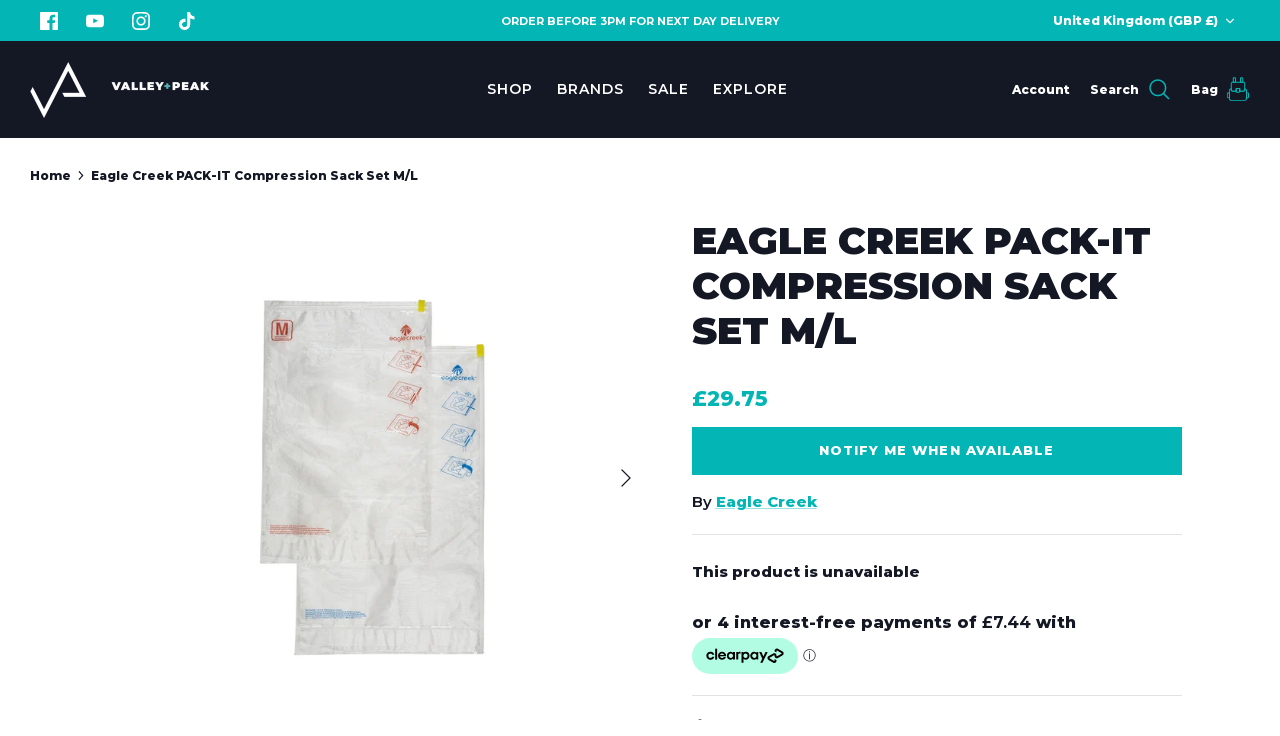

--- FILE ---
content_type: text/html; charset=utf-8
request_url: https://valleyandpeak.co.uk/products/eagle-creek-pack-it-compression-sack-set-m-l
body_size: 55857
content:
<!DOCTYPE html>
<html lang="en">
<head>



  <!-- Symmetry 5.4.1 -->

  <link rel="preload" href="//valleyandpeak.co.uk/cdn/shop/t/14/assets/styles.css?v=90525415243958379481767973344" as="style">
  <meta charset="utf-8" />
<meta name="viewport" content="width=device-width,initial-scale=1.0" />
<meta http-equiv="X-UA-Compatible" content="IE=edge">

<link rel="preconnect" href="https://cdn.shopify.com" crossorigin>
<link rel="preconnect" href="https://fonts.shopify.com" crossorigin>
<link rel="preconnect" href="https://monorail-edge.shopifysvc.com"><link rel="preload" as="font" href="//valleyandpeak.co.uk/cdn/fonts/montserrat/montserrat_n8.853056e398b4dadf6838423edb7abaa02f651554.woff2" type="font/woff2" crossorigin><link rel="preload" as="font" href="//valleyandpeak.co.uk/cdn/fonts/montserrat/montserrat_n9.680ded1be351aa3bf3b3650ac5f6df485af8a07c.woff2" type="font/woff2" crossorigin><link rel="preload" as="font" href="//valleyandpeak.co.uk/cdn/fonts/montserrat/montserrat_i8.b5b703476aa25307888d32fbbb26f33913f79842.woff2" type="font/woff2" crossorigin><link rel="preload" as="font" href="//valleyandpeak.co.uk/cdn/fonts/montserrat/montserrat_i9.cd566e55c5982a3a39b3949665a79c881e095b14.woff2" type="font/woff2" crossorigin><link rel="preload" as="font" href="//valleyandpeak.co.uk/cdn/fonts/montserrat/montserrat_n8.853056e398b4dadf6838423edb7abaa02f651554.woff2" type="font/woff2" crossorigin><link rel="preload" as="font" href="//valleyandpeak.co.uk/cdn/fonts/montserrat/montserrat_n9.680ded1be351aa3bf3b3650ac5f6df485af8a07c.woff2" type="font/woff2" crossorigin><link rel="preload" as="font" href="//valleyandpeak.co.uk/cdn/fonts/montserrat/montserrat_n8.853056e398b4dadf6838423edb7abaa02f651554.woff2" type="font/woff2" crossorigin><link rel="preload" href="//valleyandpeak.co.uk/cdn/shop/t/14/assets/vendor.min.js?v=11589511144441591071746636181" as="script">
<link rel="preload" href="//valleyandpeak.co.uk/cdn/shop/t/14/assets/theme.js?v=179416202582887516391747048633" as="script"><link rel="canonical" href="https://valleyandpeak.co.uk/products/eagle-creek-pack-it-compression-sack-set-m-l" /><link rel="shortcut icon" href="//valleyandpeak.co.uk/cdn/shop/files/valley-and-peak-favicon.png?v=1718357612" type="image/png" /><meta name="description" content="Save up to 80% of your packing volume with these durable, nylon-reinforced compression bags from Eagle Creek. Designed to maximise your luggage space, they’re perfect for organising bulky items and keeping your dirty laundry separate from the rest of your belongings.">

  

  <title>
    Eagle Creek PACK-IT Compression Sack Set M/L | Travel | Trekking &ndash; Valley and Peak
  </title>

  <meta property="og:site_name" content="Valley and Peak">
<meta property="og:url" content="https://valleyandpeak.co.uk/products/eagle-creek-pack-it-compression-sack-set-m-l">
<meta property="og:title" content="Eagle Creek PACK-IT Compression Sack Set M/L | Travel | Trekking">
<meta property="og:type" content="product">
<meta property="og:description" content="Save up to 80% of your packing volume with these durable, nylon-reinforced compression bags from Eagle Creek. Designed to maximise your luggage space, they’re perfect for organising bulky items and keeping your dirty laundry separate from the rest of your belongings."><meta property="og:image" content="http://valleyandpeak.co.uk/cdn/shop/files/Eagle_Creek_PACK-IT_Compression_Sack_Set_M_L_Pair_1200x1200.webp?v=1733500794">
  <meta property="og:image:secure_url" content="https://valleyandpeak.co.uk/cdn/shop/files/Eagle_Creek_PACK-IT_Compression_Sack_Set_M_L_Pair_1200x1200.webp?v=1733500794">
  <meta property="og:image:width" content="1500">
  <meta property="og:image:height" content="1500"><meta property="og:price:amount" content="29.75">
  <meta property="og:price:currency" content="GBP"><meta name="twitter:card" content="summary_large_image">
<meta name="twitter:title" content="Eagle Creek PACK-IT Compression Sack Set M/L | Travel | Trekking">
<meta name="twitter:description" content="Save up to 80% of your packing volume with these durable, nylon-reinforced compression bags from Eagle Creek. Designed to maximise your luggage space, they’re perfect for organising bulky items and keeping your dirty laundry separate from the rest of your belongings.">


  <link href="//valleyandpeak.co.uk/cdn/shop/t/14/assets/styles.css?v=90525415243958379481767973344" rel="stylesheet" type="text/css" media="all" />

  <script>
    window.theme = window.theme || {};
    theme.money_format_with_product_code_preference = "£{{amount}}";
    theme.money_format_with_cart_code_preference = "£{{amount}}";
    theme.money_format = "£{{amount}}";
    theme.strings = {
      previous: "Previous",
      next: "Next",
      addressError: "Error looking up that address",
      addressNoResults: "No results for that address",
      addressQueryLimit: "You have exceeded the Google API usage limit. Consider upgrading to a \u003ca href=\"https:\/\/developers.google.com\/maps\/premium\/usage-limits\"\u003ePremium Plan\u003c\/a\u003e.",
      authError: "There was a problem authenticating your Google Maps API Key.",
      icon_labels_left: "Left",
      icon_labels_right: "Right",
      icon_labels_down: "Down",
      icon_labels_close: "Close",
      icon_labels_plus: "Plus",
      cart_terms_confirmation: "You must agree to the terms and conditions before continuing.",
      products_listing_from: "From",
      layout_live_search_see_all: "See all results",
      products_product_add_to_cart: "Add to Bag",
      products_variant_no_stock: "Sold out",
      products_variant_non_existent: "Unavailable",
      products_product_pick_a: "Pick a",
      products_product_unit_price_separator: " \/ ",
      general_navigation_menu_toggle_aria_label: "Toggle menu",
      general_accessibility_labels_close: "Close",
      products_added_notification_title: "Just added",
      products_added_notification_item: "Item",
      products_added_notification_unit_price: "Item price",
      products_added_notification_quantity: "Qty",
      products_added_notification_total_price: "Total price",
      products_added_notification_shipping_note: "Excl. shipping",
      products_added_notification_keep_shopping: "Keep Shopping",
      products_added_notification_cart: "Bag",
      products_product_adding_to_cart: "Adding",
      products_product_added_to_cart: "Added to bag",
      products_added_notification_subtotal: "Subtotal",
      products_labels_sold_out: "Sold Out",
      products_labels_sale: "Sale",
      products_labels_percent_reduction: "[[ amount ]]% off",
      products_labels_value_reduction_html: "[[ amount ]] off",
      products_product_preorder: "Pre-order",
      general_quick_search_pages: "Pages",
      general_quick_search_no_results: "Sorry, we couldn\u0026#39;t find any results",
      collections_general_see_all_subcollections: "See all..."
    };
    theme.routes = {
      search_url: '/search',
      cart_url: '/cart',
      cart_add_url: '/cart/add',
      cart_change_url: '/cart/change',
      predictive_search_url: '/search/suggest'
    };
    theme.settings = {
      cart_type: "drawer",
      quickbuy_style: "button",
      avoid_orphans: true
    };
    document.documentElement.classList.add('js');
  </script><script>window.performance && window.performance.mark && window.performance.mark('shopify.content_for_header.start');</script><meta name="google-site-verification" content="AeY4b-SDANLeTlw7tYh6O_-N0unzWboHPJUS8YjFvfQ">
<meta name="facebook-domain-verification" content="2y0b77p96wi2dye55vuimzsws2wr3o">
<meta id="shopify-digital-wallet" name="shopify-digital-wallet" content="/8159133756/digital_wallets/dialog">
<meta name="shopify-checkout-api-token" content="acb3738ce6794cdce6b1e37c39f910c0">
<meta id="in-context-paypal-metadata" data-shop-id="8159133756" data-venmo-supported="false" data-environment="production" data-locale="en_US" data-paypal-v4="true" data-currency="GBP">
<link rel="alternate" type="application/json+oembed" href="https://valleyandpeak.co.uk/products/eagle-creek-pack-it-compression-sack-set-m-l.oembed">
<script async="async" src="/checkouts/internal/preloads.js?locale=en-GB"></script>
<link rel="preconnect" href="https://shop.app" crossorigin="anonymous">
<script async="async" src="https://shop.app/checkouts/internal/preloads.js?locale=en-GB&shop_id=8159133756" crossorigin="anonymous"></script>
<script id="apple-pay-shop-capabilities" type="application/json">{"shopId":8159133756,"countryCode":"GB","currencyCode":"GBP","merchantCapabilities":["supports3DS"],"merchantId":"gid:\/\/shopify\/Shop\/8159133756","merchantName":"Valley and Peak","requiredBillingContactFields":["postalAddress","email","phone"],"requiredShippingContactFields":["postalAddress","email","phone"],"shippingType":"shipping","supportedNetworks":["visa","maestro","masterCard","amex","discover","elo"],"total":{"type":"pending","label":"Valley and Peak","amount":"1.00"},"shopifyPaymentsEnabled":true,"supportsSubscriptions":true}</script>
<script id="shopify-features" type="application/json">{"accessToken":"acb3738ce6794cdce6b1e37c39f910c0","betas":["rich-media-storefront-analytics"],"domain":"valleyandpeak.co.uk","predictiveSearch":true,"shopId":8159133756,"locale":"en"}</script>
<script>var Shopify = Shopify || {};
Shopify.shop = "valleyandpeak-co-uk.myshopify.com";
Shopify.locale = "en";
Shopify.currency = {"active":"GBP","rate":"1.0"};
Shopify.country = "GB";
Shopify.theme = {"name":"May theme updates","id":178753175930,"schema_name":"Symmetry","schema_version":"5.4.1","theme_store_id":568,"role":"main"};
Shopify.theme.handle = "null";
Shopify.theme.style = {"id":null,"handle":null};
Shopify.cdnHost = "valleyandpeak.co.uk/cdn";
Shopify.routes = Shopify.routes || {};
Shopify.routes.root = "/";</script>
<script type="module">!function(o){(o.Shopify=o.Shopify||{}).modules=!0}(window);</script>
<script>!function(o){function n(){var o=[];function n(){o.push(Array.prototype.slice.apply(arguments))}return n.q=o,n}var t=o.Shopify=o.Shopify||{};t.loadFeatures=n(),t.autoloadFeatures=n()}(window);</script>
<script>
  window.ShopifyPay = window.ShopifyPay || {};
  window.ShopifyPay.apiHost = "shop.app\/pay";
  window.ShopifyPay.redirectState = null;
</script>
<script id="shop-js-analytics" type="application/json">{"pageType":"product"}</script>
<script defer="defer" async type="module" src="//valleyandpeak.co.uk/cdn/shopifycloud/shop-js/modules/v2/client.init-shop-cart-sync_BdyHc3Nr.en.esm.js"></script>
<script defer="defer" async type="module" src="//valleyandpeak.co.uk/cdn/shopifycloud/shop-js/modules/v2/chunk.common_Daul8nwZ.esm.js"></script>
<script type="module">
  await import("//valleyandpeak.co.uk/cdn/shopifycloud/shop-js/modules/v2/client.init-shop-cart-sync_BdyHc3Nr.en.esm.js");
await import("//valleyandpeak.co.uk/cdn/shopifycloud/shop-js/modules/v2/chunk.common_Daul8nwZ.esm.js");

  window.Shopify.SignInWithShop?.initShopCartSync?.({"fedCMEnabled":true,"windoidEnabled":true});

</script>
<script defer="defer" async type="module" src="//valleyandpeak.co.uk/cdn/shopifycloud/shop-js/modules/v2/client.payment-terms_MV4M3zvL.en.esm.js"></script>
<script defer="defer" async type="module" src="//valleyandpeak.co.uk/cdn/shopifycloud/shop-js/modules/v2/chunk.common_Daul8nwZ.esm.js"></script>
<script defer="defer" async type="module" src="//valleyandpeak.co.uk/cdn/shopifycloud/shop-js/modules/v2/chunk.modal_CQq8HTM6.esm.js"></script>
<script type="module">
  await import("//valleyandpeak.co.uk/cdn/shopifycloud/shop-js/modules/v2/client.payment-terms_MV4M3zvL.en.esm.js");
await import("//valleyandpeak.co.uk/cdn/shopifycloud/shop-js/modules/v2/chunk.common_Daul8nwZ.esm.js");
await import("//valleyandpeak.co.uk/cdn/shopifycloud/shop-js/modules/v2/chunk.modal_CQq8HTM6.esm.js");

  
</script>
<script>
  window.Shopify = window.Shopify || {};
  if (!window.Shopify.featureAssets) window.Shopify.featureAssets = {};
  window.Shopify.featureAssets['shop-js'] = {"shop-cart-sync":["modules/v2/client.shop-cart-sync_QYOiDySF.en.esm.js","modules/v2/chunk.common_Daul8nwZ.esm.js"],"init-fed-cm":["modules/v2/client.init-fed-cm_DchLp9rc.en.esm.js","modules/v2/chunk.common_Daul8nwZ.esm.js"],"shop-button":["modules/v2/client.shop-button_OV7bAJc5.en.esm.js","modules/v2/chunk.common_Daul8nwZ.esm.js"],"init-windoid":["modules/v2/client.init-windoid_DwxFKQ8e.en.esm.js","modules/v2/chunk.common_Daul8nwZ.esm.js"],"shop-cash-offers":["modules/v2/client.shop-cash-offers_DWtL6Bq3.en.esm.js","modules/v2/chunk.common_Daul8nwZ.esm.js","modules/v2/chunk.modal_CQq8HTM6.esm.js"],"shop-toast-manager":["modules/v2/client.shop-toast-manager_CX9r1SjA.en.esm.js","modules/v2/chunk.common_Daul8nwZ.esm.js"],"init-shop-email-lookup-coordinator":["modules/v2/client.init-shop-email-lookup-coordinator_UhKnw74l.en.esm.js","modules/v2/chunk.common_Daul8nwZ.esm.js"],"pay-button":["modules/v2/client.pay-button_DzxNnLDY.en.esm.js","modules/v2/chunk.common_Daul8nwZ.esm.js"],"avatar":["modules/v2/client.avatar_BTnouDA3.en.esm.js"],"init-shop-cart-sync":["modules/v2/client.init-shop-cart-sync_BdyHc3Nr.en.esm.js","modules/v2/chunk.common_Daul8nwZ.esm.js"],"shop-login-button":["modules/v2/client.shop-login-button_D8B466_1.en.esm.js","modules/v2/chunk.common_Daul8nwZ.esm.js","modules/v2/chunk.modal_CQq8HTM6.esm.js"],"init-customer-accounts-sign-up":["modules/v2/client.init-customer-accounts-sign-up_C8fpPm4i.en.esm.js","modules/v2/client.shop-login-button_D8B466_1.en.esm.js","modules/v2/chunk.common_Daul8nwZ.esm.js","modules/v2/chunk.modal_CQq8HTM6.esm.js"],"init-shop-for-new-customer-accounts":["modules/v2/client.init-shop-for-new-customer-accounts_CVTO0Ztu.en.esm.js","modules/v2/client.shop-login-button_D8B466_1.en.esm.js","modules/v2/chunk.common_Daul8nwZ.esm.js","modules/v2/chunk.modal_CQq8HTM6.esm.js"],"init-customer-accounts":["modules/v2/client.init-customer-accounts_dRgKMfrE.en.esm.js","modules/v2/client.shop-login-button_D8B466_1.en.esm.js","modules/v2/chunk.common_Daul8nwZ.esm.js","modules/v2/chunk.modal_CQq8HTM6.esm.js"],"shop-follow-button":["modules/v2/client.shop-follow-button_CkZpjEct.en.esm.js","modules/v2/chunk.common_Daul8nwZ.esm.js","modules/v2/chunk.modal_CQq8HTM6.esm.js"],"lead-capture":["modules/v2/client.lead-capture_BntHBhfp.en.esm.js","modules/v2/chunk.common_Daul8nwZ.esm.js","modules/v2/chunk.modal_CQq8HTM6.esm.js"],"checkout-modal":["modules/v2/client.checkout-modal_CfxcYbTm.en.esm.js","modules/v2/chunk.common_Daul8nwZ.esm.js","modules/v2/chunk.modal_CQq8HTM6.esm.js"],"shop-login":["modules/v2/client.shop-login_Da4GZ2H6.en.esm.js","modules/v2/chunk.common_Daul8nwZ.esm.js","modules/v2/chunk.modal_CQq8HTM6.esm.js"],"payment-terms":["modules/v2/client.payment-terms_MV4M3zvL.en.esm.js","modules/v2/chunk.common_Daul8nwZ.esm.js","modules/v2/chunk.modal_CQq8HTM6.esm.js"]};
</script>
<script>(function() {
  var isLoaded = false;
  function asyncLoad() {
    if (isLoaded) return;
    isLoaded = true;
    var urls = ["https:\/\/cdn.salesfire.co.uk\/code\/53d4adc2-30c5-449d-ba88-89daad986627.js?shop=valleyandpeak-co-uk.myshopify.com","https:\/\/cdn.logbase.io\/lb-upsell-wrapper.js?shop=valleyandpeak-co-uk.myshopify.com","https:\/\/cdn.nfcube.com\/instafeed-dac2cf219c482471c27b22f901250e54.js?shop=valleyandpeak-co-uk.myshopify.com","\/\/cdn.shopify.com\/proxy\/f76e31f9d5864ef2c6ffa97309f1192a1e5e94b664085bcca67462c61cc7fa22\/d1639lhkj5l89m.cloudfront.net\/js\/storefront\/uppromote.js?shop=valleyandpeak-co-uk.myshopify.com\u0026sp-cache-control=cHVibGljLCBtYXgtYWdlPTkwMA"];
    for (var i = 0; i < urls.length; i++) {
      var s = document.createElement('script');
      s.type = 'text/javascript';
      s.async = true;
      s.src = urls[i];
      var x = document.getElementsByTagName('script')[0];
      x.parentNode.insertBefore(s, x);
    }
  };
  if(window.attachEvent) {
    window.attachEvent('onload', asyncLoad);
  } else {
    window.addEventListener('load', asyncLoad, false);
  }
})();</script>
<script id="__st">var __st={"a":8159133756,"offset":0,"reqid":"87af73f6-073f-44d5-86bd-67033532a4b5-1769011233","pageurl":"valleyandpeak.co.uk\/products\/eagle-creek-pack-it-compression-sack-set-m-l","u":"adc3996f760f","p":"product","rtyp":"product","rid":7905562722537};</script>
<script>window.ShopifyPaypalV4VisibilityTracking = true;</script>
<script id="captcha-bootstrap">!function(){'use strict';const t='contact',e='account',n='new_comment',o=[[t,t],['blogs',n],['comments',n],[t,'customer']],c=[[e,'customer_login'],[e,'guest_login'],[e,'recover_customer_password'],[e,'create_customer']],r=t=>t.map((([t,e])=>`form[action*='/${t}']:not([data-nocaptcha='true']) input[name='form_type'][value='${e}']`)).join(','),a=t=>()=>t?[...document.querySelectorAll(t)].map((t=>t.form)):[];function s(){const t=[...o],e=r(t);return a(e)}const i='password',u='form_key',d=['recaptcha-v3-token','g-recaptcha-response','h-captcha-response',i],f=()=>{try{return window.sessionStorage}catch{return}},m='__shopify_v',_=t=>t.elements[u];function p(t,e,n=!1){try{const o=window.sessionStorage,c=JSON.parse(o.getItem(e)),{data:r}=function(t){const{data:e,action:n}=t;return t[m]||n?{data:e,action:n}:{data:t,action:n}}(c);for(const[e,n]of Object.entries(r))t.elements[e]&&(t.elements[e].value=n);n&&o.removeItem(e)}catch(o){console.error('form repopulation failed',{error:o})}}const l='form_type',E='cptcha';function T(t){t.dataset[E]=!0}const w=window,h=w.document,L='Shopify',v='ce_forms',y='captcha';let A=!1;((t,e)=>{const n=(g='f06e6c50-85a8-45c8-87d0-21a2b65856fe',I='https://cdn.shopify.com/shopifycloud/storefront-forms-hcaptcha/ce_storefront_forms_captcha_hcaptcha.v1.5.2.iife.js',D={infoText:'Protected by hCaptcha',privacyText:'Privacy',termsText:'Terms'},(t,e,n)=>{const o=w[L][v],c=o.bindForm;if(c)return c(t,g,e,D).then(n);var r;o.q.push([[t,g,e,D],n]),r=I,A||(h.body.append(Object.assign(h.createElement('script'),{id:'captcha-provider',async:!0,src:r})),A=!0)});var g,I,D;w[L]=w[L]||{},w[L][v]=w[L][v]||{},w[L][v].q=[],w[L][y]=w[L][y]||{},w[L][y].protect=function(t,e){n(t,void 0,e),T(t)},Object.freeze(w[L][y]),function(t,e,n,w,h,L){const[v,y,A,g]=function(t,e,n){const i=e?o:[],u=t?c:[],d=[...i,...u],f=r(d),m=r(i),_=r(d.filter((([t,e])=>n.includes(e))));return[a(f),a(m),a(_),s()]}(w,h,L),I=t=>{const e=t.target;return e instanceof HTMLFormElement?e:e&&e.form},D=t=>v().includes(t);t.addEventListener('submit',(t=>{const e=I(t);if(!e)return;const n=D(e)&&!e.dataset.hcaptchaBound&&!e.dataset.recaptchaBound,o=_(e),c=g().includes(e)&&(!o||!o.value);(n||c)&&t.preventDefault(),c&&!n&&(function(t){try{if(!f())return;!function(t){const e=f();if(!e)return;const n=_(t);if(!n)return;const o=n.value;o&&e.removeItem(o)}(t);const e=Array.from(Array(32),(()=>Math.random().toString(36)[2])).join('');!function(t,e){_(t)||t.append(Object.assign(document.createElement('input'),{type:'hidden',name:u})),t.elements[u].value=e}(t,e),function(t,e){const n=f();if(!n)return;const o=[...t.querySelectorAll(`input[type='${i}']`)].map((({name:t})=>t)),c=[...d,...o],r={};for(const[a,s]of new FormData(t).entries())c.includes(a)||(r[a]=s);n.setItem(e,JSON.stringify({[m]:1,action:t.action,data:r}))}(t,e)}catch(e){console.error('failed to persist form',e)}}(e),e.submit())}));const S=(t,e)=>{t&&!t.dataset[E]&&(n(t,e.some((e=>e===t))),T(t))};for(const o of['focusin','change'])t.addEventListener(o,(t=>{const e=I(t);D(e)&&S(e,y())}));const B=e.get('form_key'),M=e.get(l),P=B&&M;t.addEventListener('DOMContentLoaded',(()=>{const t=y();if(P)for(const e of t)e.elements[l].value===M&&p(e,B);[...new Set([...A(),...v().filter((t=>'true'===t.dataset.shopifyCaptcha))])].forEach((e=>S(e,t)))}))}(h,new URLSearchParams(w.location.search),n,t,e,['guest_login'])})(!0,!0)}();</script>
<script integrity="sha256-4kQ18oKyAcykRKYeNunJcIwy7WH5gtpwJnB7kiuLZ1E=" data-source-attribution="shopify.loadfeatures" defer="defer" src="//valleyandpeak.co.uk/cdn/shopifycloud/storefront/assets/storefront/load_feature-a0a9edcb.js" crossorigin="anonymous"></script>
<script crossorigin="anonymous" defer="defer" src="//valleyandpeak.co.uk/cdn/shopifycloud/storefront/assets/shopify_pay/storefront-65b4c6d7.js?v=20250812"></script>
<script data-source-attribution="shopify.dynamic_checkout.dynamic.init">var Shopify=Shopify||{};Shopify.PaymentButton=Shopify.PaymentButton||{isStorefrontPortableWallets:!0,init:function(){window.Shopify.PaymentButton.init=function(){};var t=document.createElement("script");t.src="https://valleyandpeak.co.uk/cdn/shopifycloud/portable-wallets/latest/portable-wallets.en.js",t.type="module",document.head.appendChild(t)}};
</script>
<script data-source-attribution="shopify.dynamic_checkout.buyer_consent">
  function portableWalletsHideBuyerConsent(e){var t=document.getElementById("shopify-buyer-consent"),n=document.getElementById("shopify-subscription-policy-button");t&&n&&(t.classList.add("hidden"),t.setAttribute("aria-hidden","true"),n.removeEventListener("click",e))}function portableWalletsShowBuyerConsent(e){var t=document.getElementById("shopify-buyer-consent"),n=document.getElementById("shopify-subscription-policy-button");t&&n&&(t.classList.remove("hidden"),t.removeAttribute("aria-hidden"),n.addEventListener("click",e))}window.Shopify?.PaymentButton&&(window.Shopify.PaymentButton.hideBuyerConsent=portableWalletsHideBuyerConsent,window.Shopify.PaymentButton.showBuyerConsent=portableWalletsShowBuyerConsent);
</script>
<script data-source-attribution="shopify.dynamic_checkout.cart.bootstrap">document.addEventListener("DOMContentLoaded",(function(){function t(){return document.querySelector("shopify-accelerated-checkout-cart, shopify-accelerated-checkout")}if(t())Shopify.PaymentButton.init();else{new MutationObserver((function(e,n){t()&&(Shopify.PaymentButton.init(),n.disconnect())})).observe(document.body,{childList:!0,subtree:!0})}}));
</script>
<link id="shopify-accelerated-checkout-styles" rel="stylesheet" media="screen" href="https://valleyandpeak.co.uk/cdn/shopifycloud/portable-wallets/latest/accelerated-checkout-backwards-compat.css" crossorigin="anonymous">
<style id="shopify-accelerated-checkout-cart">
        #shopify-buyer-consent {
  margin-top: 1em;
  display: inline-block;
  width: 100%;
}

#shopify-buyer-consent.hidden {
  display: none;
}

#shopify-subscription-policy-button {
  background: none;
  border: none;
  padding: 0;
  text-decoration: underline;
  font-size: inherit;
  cursor: pointer;
}

#shopify-subscription-policy-button::before {
  box-shadow: none;
}

      </style>

<script>window.performance && window.performance.mark && window.performance.mark('shopify.content_for_header.end');</script><meta name="google-site-verification" content="mj1VSqbvyVfZ7-wM2A8pBOrlq_ryx8pze1jnp0Isimg" />
<!-- BEGIN app block: shopify://apps/klaviyo-email-marketing-sms/blocks/klaviyo-onsite-embed/2632fe16-c075-4321-a88b-50b567f42507 -->












  <script async src="https://static.klaviyo.com/onsite/js/Xdg33M/klaviyo.js?company_id=Xdg33M"></script>
  <script>!function(){if(!window.klaviyo){window._klOnsite=window._klOnsite||[];try{window.klaviyo=new Proxy({},{get:function(n,i){return"push"===i?function(){var n;(n=window._klOnsite).push.apply(n,arguments)}:function(){for(var n=arguments.length,o=new Array(n),w=0;w<n;w++)o[w]=arguments[w];var t="function"==typeof o[o.length-1]?o.pop():void 0,e=new Promise((function(n){window._klOnsite.push([i].concat(o,[function(i){t&&t(i),n(i)}]))}));return e}}})}catch(n){window.klaviyo=window.klaviyo||[],window.klaviyo.push=function(){var n;(n=window._klOnsite).push.apply(n,arguments)}}}}();</script>

  
    <script id="viewed_product">
      if (item == null) {
        var _learnq = _learnq || [];

        var MetafieldReviews = null
        var MetafieldYotpoRating = null
        var MetafieldYotpoCount = null
        var MetafieldLooxRating = null
        var MetafieldLooxCount = null
        var okendoProduct = null
        var okendoProductReviewCount = null
        var okendoProductReviewAverageValue = null
        try {
          // The following fields are used for Customer Hub recently viewed in order to add reviews.
          // This information is not part of __kla_viewed. Instead, it is part of __kla_viewed_reviewed_items
          MetafieldReviews = {};
          MetafieldYotpoRating = null
          MetafieldYotpoCount = null
          MetafieldLooxRating = null
          MetafieldLooxCount = null

          okendoProduct = null
          // If the okendo metafield is not legacy, it will error, which then requires the new json formatted data
          if (okendoProduct && 'error' in okendoProduct) {
            okendoProduct = null
          }
          okendoProductReviewCount = okendoProduct ? okendoProduct.reviewCount : null
          okendoProductReviewAverageValue = okendoProduct ? okendoProduct.reviewAverageValue : null
        } catch (error) {
          console.error('Error in Klaviyo onsite reviews tracking:', error);
        }

        var item = {
          Name: "Eagle Creek PACK-IT Compression Sack Set M\/L",
          ProductID: 7905562722537,
          Categories: ["Backpacks + Travel Bags","Camp Storage","Compression Bags + Dry Bags","Eagle Creek","Gifts Under £30","Travel, Organisation + Luggage","Travelling"],
          ImageURL: "https://valleyandpeak.co.uk/cdn/shop/files/Eagle_Creek_PACK-IT_Compression_Sack_Set_M_L_Pair_grande.webp?v=1733500794",
          URL: "https://valleyandpeak.co.uk/products/eagle-creek-pack-it-compression-sack-set-m-l",
          Brand: "Eagle Creek",
          Price: "£29.75",
          Value: "29.75",
          CompareAtPrice: "£0.00"
        };
        _learnq.push(['track', 'Viewed Product', item]);
        _learnq.push(['trackViewedItem', {
          Title: item.Name,
          ItemId: item.ProductID,
          Categories: item.Categories,
          ImageUrl: item.ImageURL,
          Url: item.URL,
          Metadata: {
            Brand: item.Brand,
            Price: item.Price,
            Value: item.Value,
            CompareAtPrice: item.CompareAtPrice
          },
          metafields:{
            reviews: MetafieldReviews,
            yotpo:{
              rating: MetafieldYotpoRating,
              count: MetafieldYotpoCount,
            },
            loox:{
              rating: MetafieldLooxRating,
              count: MetafieldLooxCount,
            },
            okendo: {
              rating: okendoProductReviewAverageValue,
              count: okendoProductReviewCount,
            }
          }
        }]);
      }
    </script>
  




  <script>
    window.klaviyoReviewsProductDesignMode = false
  </script>







<!-- END app block --><script src="https://cdn.shopify.com/extensions/6da6ffdd-cf2b-4a18-80e5-578ff81399ca/klarna-on-site-messaging-33/assets/index.js" type="text/javascript" defer="defer"></script>
<script src="https://cdn.shopify.com/extensions/128bf8df-35f8-4bee-8bb4-b0ebe6eff35c/clearpay-on-site-messaging-1/assets/messaging-lib-loader.js" type="text/javascript" defer="defer"></script>
<script src="https://cdn.shopify.com/extensions/019b7cd0-6587-73c3-9937-bcc2249fa2c4/lb-upsell-227/assets/lb-selleasy.js" type="text/javascript" defer="defer"></script>
<link href="https://monorail-edge.shopifysvc.com" rel="dns-prefetch">
<script>(function(){if ("sendBeacon" in navigator && "performance" in window) {try {var session_token_from_headers = performance.getEntriesByType('navigation')[0].serverTiming.find(x => x.name == '_s').description;} catch {var session_token_from_headers = undefined;}var session_cookie_matches = document.cookie.match(/_shopify_s=([^;]*)/);var session_token_from_cookie = session_cookie_matches && session_cookie_matches.length === 2 ? session_cookie_matches[1] : "";var session_token = session_token_from_headers || session_token_from_cookie || "";function handle_abandonment_event(e) {var entries = performance.getEntries().filter(function(entry) {return /monorail-edge.shopifysvc.com/.test(entry.name);});if (!window.abandonment_tracked && entries.length === 0) {window.abandonment_tracked = true;var currentMs = Date.now();var navigation_start = performance.timing.navigationStart;var payload = {shop_id: 8159133756,url: window.location.href,navigation_start,duration: currentMs - navigation_start,session_token,page_type: "product"};window.navigator.sendBeacon("https://monorail-edge.shopifysvc.com/v1/produce", JSON.stringify({schema_id: "online_store_buyer_site_abandonment/1.1",payload: payload,metadata: {event_created_at_ms: currentMs,event_sent_at_ms: currentMs}}));}}window.addEventListener('pagehide', handle_abandonment_event);}}());</script>
<script id="web-pixels-manager-setup">(function e(e,d,r,n,o){if(void 0===o&&(o={}),!Boolean(null===(a=null===(i=window.Shopify)||void 0===i?void 0:i.analytics)||void 0===a?void 0:a.replayQueue)){var i,a;window.Shopify=window.Shopify||{};var t=window.Shopify;t.analytics=t.analytics||{};var s=t.analytics;s.replayQueue=[],s.publish=function(e,d,r){return s.replayQueue.push([e,d,r]),!0};try{self.performance.mark("wpm:start")}catch(e){}var l=function(){var e={modern:/Edge?\/(1{2}[4-9]|1[2-9]\d|[2-9]\d{2}|\d{4,})\.\d+(\.\d+|)|Firefox\/(1{2}[4-9]|1[2-9]\d|[2-9]\d{2}|\d{4,})\.\d+(\.\d+|)|Chrom(ium|e)\/(9{2}|\d{3,})\.\d+(\.\d+|)|(Maci|X1{2}).+ Version\/(15\.\d+|(1[6-9]|[2-9]\d|\d{3,})\.\d+)([,.]\d+|)( \(\w+\)|)( Mobile\/\w+|) Safari\/|Chrome.+OPR\/(9{2}|\d{3,})\.\d+\.\d+|(CPU[ +]OS|iPhone[ +]OS|CPU[ +]iPhone|CPU IPhone OS|CPU iPad OS)[ +]+(15[._]\d+|(1[6-9]|[2-9]\d|\d{3,})[._]\d+)([._]\d+|)|Android:?[ /-](13[3-9]|1[4-9]\d|[2-9]\d{2}|\d{4,})(\.\d+|)(\.\d+|)|Android.+Firefox\/(13[5-9]|1[4-9]\d|[2-9]\d{2}|\d{4,})\.\d+(\.\d+|)|Android.+Chrom(ium|e)\/(13[3-9]|1[4-9]\d|[2-9]\d{2}|\d{4,})\.\d+(\.\d+|)|SamsungBrowser\/([2-9]\d|\d{3,})\.\d+/,legacy:/Edge?\/(1[6-9]|[2-9]\d|\d{3,})\.\d+(\.\d+|)|Firefox\/(5[4-9]|[6-9]\d|\d{3,})\.\d+(\.\d+|)|Chrom(ium|e)\/(5[1-9]|[6-9]\d|\d{3,})\.\d+(\.\d+|)([\d.]+$|.*Safari\/(?![\d.]+ Edge\/[\d.]+$))|(Maci|X1{2}).+ Version\/(10\.\d+|(1[1-9]|[2-9]\d|\d{3,})\.\d+)([,.]\d+|)( \(\w+\)|)( Mobile\/\w+|) Safari\/|Chrome.+OPR\/(3[89]|[4-9]\d|\d{3,})\.\d+\.\d+|(CPU[ +]OS|iPhone[ +]OS|CPU[ +]iPhone|CPU IPhone OS|CPU iPad OS)[ +]+(10[._]\d+|(1[1-9]|[2-9]\d|\d{3,})[._]\d+)([._]\d+|)|Android:?[ /-](13[3-9]|1[4-9]\d|[2-9]\d{2}|\d{4,})(\.\d+|)(\.\d+|)|Mobile Safari.+OPR\/([89]\d|\d{3,})\.\d+\.\d+|Android.+Firefox\/(13[5-9]|1[4-9]\d|[2-9]\d{2}|\d{4,})\.\d+(\.\d+|)|Android.+Chrom(ium|e)\/(13[3-9]|1[4-9]\d|[2-9]\d{2}|\d{4,})\.\d+(\.\d+|)|Android.+(UC? ?Browser|UCWEB|U3)[ /]?(15\.([5-9]|\d{2,})|(1[6-9]|[2-9]\d|\d{3,})\.\d+)\.\d+|SamsungBrowser\/(5\.\d+|([6-9]|\d{2,})\.\d+)|Android.+MQ{2}Browser\/(14(\.(9|\d{2,})|)|(1[5-9]|[2-9]\d|\d{3,})(\.\d+|))(\.\d+|)|K[Aa][Ii]OS\/(3\.\d+|([4-9]|\d{2,})\.\d+)(\.\d+|)/},d=e.modern,r=e.legacy,n=navigator.userAgent;return n.match(d)?"modern":n.match(r)?"legacy":"unknown"}(),u="modern"===l?"modern":"legacy",c=(null!=n?n:{modern:"",legacy:""})[u],f=function(e){return[e.baseUrl,"/wpm","/b",e.hashVersion,"modern"===e.buildTarget?"m":"l",".js"].join("")}({baseUrl:d,hashVersion:r,buildTarget:u}),m=function(e){var d=e.version,r=e.bundleTarget,n=e.surface,o=e.pageUrl,i=e.monorailEndpoint;return{emit:function(e){var a=e.status,t=e.errorMsg,s=(new Date).getTime(),l=JSON.stringify({metadata:{event_sent_at_ms:s},events:[{schema_id:"web_pixels_manager_load/3.1",payload:{version:d,bundle_target:r,page_url:o,status:a,surface:n,error_msg:t},metadata:{event_created_at_ms:s}}]});if(!i)return console&&console.warn&&console.warn("[Web Pixels Manager] No Monorail endpoint provided, skipping logging."),!1;try{return self.navigator.sendBeacon.bind(self.navigator)(i,l)}catch(e){}var u=new XMLHttpRequest;try{return u.open("POST",i,!0),u.setRequestHeader("Content-Type","text/plain"),u.send(l),!0}catch(e){return console&&console.warn&&console.warn("[Web Pixels Manager] Got an unhandled error while logging to Monorail."),!1}}}}({version:r,bundleTarget:l,surface:e.surface,pageUrl:self.location.href,monorailEndpoint:e.monorailEndpoint});try{o.browserTarget=l,function(e){var d=e.src,r=e.async,n=void 0===r||r,o=e.onload,i=e.onerror,a=e.sri,t=e.scriptDataAttributes,s=void 0===t?{}:t,l=document.createElement("script"),u=document.querySelector("head"),c=document.querySelector("body");if(l.async=n,l.src=d,a&&(l.integrity=a,l.crossOrigin="anonymous"),s)for(var f in s)if(Object.prototype.hasOwnProperty.call(s,f))try{l.dataset[f]=s[f]}catch(e){}if(o&&l.addEventListener("load",o),i&&l.addEventListener("error",i),u)u.appendChild(l);else{if(!c)throw new Error("Did not find a head or body element to append the script");c.appendChild(l)}}({src:f,async:!0,onload:function(){if(!function(){var e,d;return Boolean(null===(d=null===(e=window.Shopify)||void 0===e?void 0:e.analytics)||void 0===d?void 0:d.initialized)}()){var d=window.webPixelsManager.init(e)||void 0;if(d){var r=window.Shopify.analytics;r.replayQueue.forEach((function(e){var r=e[0],n=e[1],o=e[2];d.publishCustomEvent(r,n,o)})),r.replayQueue=[],r.publish=d.publishCustomEvent,r.visitor=d.visitor,r.initialized=!0}}},onerror:function(){return m.emit({status:"failed",errorMsg:"".concat(f," has failed to load")})},sri:function(e){var d=/^sha384-[A-Za-z0-9+/=]+$/;return"string"==typeof e&&d.test(e)}(c)?c:"",scriptDataAttributes:o}),m.emit({status:"loading"})}catch(e){m.emit({status:"failed",errorMsg:(null==e?void 0:e.message)||"Unknown error"})}}})({shopId: 8159133756,storefrontBaseUrl: "https://valleyandpeak.co.uk",extensionsBaseUrl: "https://extensions.shopifycdn.com/cdn/shopifycloud/web-pixels-manager",monorailEndpoint: "https://monorail-edge.shopifysvc.com/unstable/produce_batch",surface: "storefront-renderer",enabledBetaFlags: ["2dca8a86"],webPixelsConfigList: [{"id":"2073493882","configuration":"{\"accountID\":\"Xdg33M\",\"webPixelConfig\":\"eyJlbmFibGVBZGRlZFRvQ2FydEV2ZW50cyI6IHRydWV9\"}","eventPayloadVersion":"v1","runtimeContext":"STRICT","scriptVersion":"524f6c1ee37bacdca7657a665bdca589","type":"APP","apiClientId":123074,"privacyPurposes":["ANALYTICS","MARKETING"],"dataSharingAdjustments":{"protectedCustomerApprovalScopes":["read_customer_address","read_customer_email","read_customer_name","read_customer_personal_data","read_customer_phone"]}},{"id":"1911325050","configuration":"{\"shopId\":\"219721\",\"env\":\"production\",\"metaData\":\"[]\"}","eventPayloadVersion":"v1","runtimeContext":"STRICT","scriptVersion":"bfd9a967c6567947e7b2121ef63afeee","type":"APP","apiClientId":2773553,"privacyPurposes":[],"dataSharingAdjustments":{"protectedCustomerApprovalScopes":["read_customer_address","read_customer_email","read_customer_name","read_customer_personal_data","read_customer_phone"]}},{"id":"1690960250","configuration":"{\"swymApiEndpoint\":\"https:\/\/swymstore-v3free-01.swymrelay.com\",\"swymTier\":\"v3free-01\"}","eventPayloadVersion":"v1","runtimeContext":"STRICT","scriptVersion":"5b6f6917e306bc7f24523662663331c0","type":"APP","apiClientId":1350849,"privacyPurposes":["ANALYTICS","MARKETING","PREFERENCES"],"dataSharingAdjustments":{"protectedCustomerApprovalScopes":["read_customer_email","read_customer_name","read_customer_personal_data","read_customer_phone"]}},{"id":"1589903738","configuration":"{\"campaignId\":\"1011l6501\",\"baseURL\":\"https:\\\/\\\/prf.hn\"}","eventPayloadVersion":"v1","runtimeContext":"STRICT","scriptVersion":"b4794efed556f308ac34691629bfad11","type":"APP","apiClientId":11838521345,"privacyPurposes":["ANALYTICS","MARKETING","SALE_OF_DATA"],"dataSharingAdjustments":{"protectedCustomerApprovalScopes":["read_customer_personal_data"]}},{"id":"934510970","configuration":"{\"config\":\"{\\\"pixel_id\\\":\\\"G-SVTBPLBGN2\\\",\\\"gtag_events\\\":[{\\\"type\\\":\\\"begin_checkout\\\",\\\"action_label\\\":[\\\"G-SVTBPLBGN2\\\",\\\"AW-733295603\\\/_CrzCMS9tMwBEPPn1N0C\\\"]},{\\\"type\\\":\\\"search\\\",\\\"action_label\\\":[\\\"G-SVTBPLBGN2\\\",\\\"AW-733295603\\\/RUgQCMe9tMwBEPPn1N0C\\\"]},{\\\"type\\\":\\\"view_item\\\",\\\"action_label\\\":[\\\"G-SVTBPLBGN2\\\",\\\"AW-733295603\\\/3W8ECL69tMwBEPPn1N0C\\\"]},{\\\"type\\\":\\\"purchase\\\",\\\"action_label\\\":[\\\"G-SVTBPLBGN2\\\",\\\"AW-733295603\\\/Saq1CLu9tMwBEPPn1N0C\\\"]},{\\\"type\\\":\\\"page_view\\\",\\\"action_label\\\":[\\\"G-SVTBPLBGN2\\\",\\\"AW-733295603\\\/Y718CLi9tMwBEPPn1N0C\\\"]},{\\\"type\\\":\\\"add_payment_info\\\",\\\"action_label\\\":[\\\"G-SVTBPLBGN2\\\",\\\"AW-733295603\\\/pJCoCMq9tMwBEPPn1N0C\\\"]},{\\\"type\\\":\\\"add_to_cart\\\",\\\"action_label\\\":[\\\"G-SVTBPLBGN2\\\",\\\"AW-733295603\\\/oxjDCMG9tMwBEPPn1N0C\\\"]}],\\\"enable_monitoring_mode\\\":false}\"}","eventPayloadVersion":"v1","runtimeContext":"OPEN","scriptVersion":"b2a88bafab3e21179ed38636efcd8a93","type":"APP","apiClientId":1780363,"privacyPurposes":[],"dataSharingAdjustments":{"protectedCustomerApprovalScopes":["read_customer_address","read_customer_email","read_customer_name","read_customer_personal_data","read_customer_phone"]}},{"id":"285245673","configuration":"{\"siteID\":\"53d4adc2-30c5-449d-ba88-89daad986627\"}","eventPayloadVersion":"v1","runtimeContext":"STRICT","scriptVersion":"f8181cc756f67d7c70742a4ed0d6b949","type":"APP","apiClientId":3983114241,"privacyPurposes":[],"dataSharingAdjustments":{"protectedCustomerApprovalScopes":["read_customer_email","read_customer_name","read_customer_personal_data","read_customer_phone"]}},{"id":"245694697","configuration":"{\"accountID\":\"selleasy-metrics-track\"}","eventPayloadVersion":"v1","runtimeContext":"STRICT","scriptVersion":"5aac1f99a8ca74af74cea751ede503d2","type":"APP","apiClientId":5519923,"privacyPurposes":[],"dataSharingAdjustments":{"protectedCustomerApprovalScopes":["read_customer_email","read_customer_name","read_customer_personal_data"]}},{"id":"224166121","configuration":"{\"pixel_id\":\"303968367612403\",\"pixel_type\":\"facebook_pixel\"}","eventPayloadVersion":"v1","runtimeContext":"OPEN","scriptVersion":"ca16bc87fe92b6042fbaa3acc2fbdaa6","type":"APP","apiClientId":2329312,"privacyPurposes":["ANALYTICS","MARKETING","SALE_OF_DATA"],"dataSharingAdjustments":{"protectedCustomerApprovalScopes":["read_customer_address","read_customer_email","read_customer_name","read_customer_personal_data","read_customer_phone"]}},{"id":"159089018","eventPayloadVersion":"v1","runtimeContext":"LAX","scriptVersion":"1","type":"CUSTOM","privacyPurposes":["MARKETING"],"name":"Meta pixel (migrated)"},{"id":"shopify-app-pixel","configuration":"{}","eventPayloadVersion":"v1","runtimeContext":"STRICT","scriptVersion":"0450","apiClientId":"shopify-pixel","type":"APP","privacyPurposes":["ANALYTICS","MARKETING"]},{"id":"shopify-custom-pixel","eventPayloadVersion":"v1","runtimeContext":"LAX","scriptVersion":"0450","apiClientId":"shopify-pixel","type":"CUSTOM","privacyPurposes":["ANALYTICS","MARKETING"]}],isMerchantRequest: false,initData: {"shop":{"name":"Valley and Peak","paymentSettings":{"currencyCode":"GBP"},"myshopifyDomain":"valleyandpeak-co-uk.myshopify.com","countryCode":"GB","storefrontUrl":"https:\/\/valleyandpeak.co.uk"},"customer":null,"cart":null,"checkout":null,"productVariants":[{"price":{"amount":29.75,"currencyCode":"GBP"},"product":{"title":"Eagle Creek PACK-IT Compression Sack Set M\/L","vendor":"Eagle Creek","id":"7905562722537","untranslatedTitle":"Eagle Creek PACK-IT Compression Sack Set M\/L","url":"\/products\/eagle-creek-pack-it-compression-sack-set-m-l","type":""},"id":"43727041462505","image":{"src":"\/\/valleyandpeak.co.uk\/cdn\/shop\/files\/Eagle_Creek_PACK-IT_Compression_Sack_Set_M_L_Pair.webp?v=1733500794"},"sku":"EC040304000","title":"Default Title","untranslatedTitle":"Default Title"}],"purchasingCompany":null},},"https://valleyandpeak.co.uk/cdn","fcfee988w5aeb613cpc8e4bc33m6693e112",{"modern":"","legacy":""},{"shopId":"8159133756","storefrontBaseUrl":"https:\/\/valleyandpeak.co.uk","extensionBaseUrl":"https:\/\/extensions.shopifycdn.com\/cdn\/shopifycloud\/web-pixels-manager","surface":"storefront-renderer","enabledBetaFlags":"[\"2dca8a86\"]","isMerchantRequest":"false","hashVersion":"fcfee988w5aeb613cpc8e4bc33m6693e112","publish":"custom","events":"[[\"page_viewed\",{}],[\"product_viewed\",{\"productVariant\":{\"price\":{\"amount\":29.75,\"currencyCode\":\"GBP\"},\"product\":{\"title\":\"Eagle Creek PACK-IT Compression Sack Set M\/L\",\"vendor\":\"Eagle Creek\",\"id\":\"7905562722537\",\"untranslatedTitle\":\"Eagle Creek PACK-IT Compression Sack Set M\/L\",\"url\":\"\/products\/eagle-creek-pack-it-compression-sack-set-m-l\",\"type\":\"\"},\"id\":\"43727041462505\",\"image\":{\"src\":\"\/\/valleyandpeak.co.uk\/cdn\/shop\/files\/Eagle_Creek_PACK-IT_Compression_Sack_Set_M_L_Pair.webp?v=1733500794\"},\"sku\":\"EC040304000\",\"title\":\"Default Title\",\"untranslatedTitle\":\"Default Title\"}}]]"});</script><script>
  window.ShopifyAnalytics = window.ShopifyAnalytics || {};
  window.ShopifyAnalytics.meta = window.ShopifyAnalytics.meta || {};
  window.ShopifyAnalytics.meta.currency = 'GBP';
  var meta = {"product":{"id":7905562722537,"gid":"gid:\/\/shopify\/Product\/7905562722537","vendor":"Eagle Creek","type":"","handle":"eagle-creek-pack-it-compression-sack-set-m-l","variants":[{"id":43727041462505,"price":2975,"name":"Eagle Creek PACK-IT Compression Sack Set M\/L","public_title":null,"sku":"EC040304000"}],"remote":false},"page":{"pageType":"product","resourceType":"product","resourceId":7905562722537,"requestId":"87af73f6-073f-44d5-86bd-67033532a4b5-1769011233"}};
  for (var attr in meta) {
    window.ShopifyAnalytics.meta[attr] = meta[attr];
  }
</script>
<script class="analytics">
  (function () {
    var customDocumentWrite = function(content) {
      var jquery = null;

      if (window.jQuery) {
        jquery = window.jQuery;
      } else if (window.Checkout && window.Checkout.$) {
        jquery = window.Checkout.$;
      }

      if (jquery) {
        jquery('body').append(content);
      }
    };

    var hasLoggedConversion = function(token) {
      if (token) {
        return document.cookie.indexOf('loggedConversion=' + token) !== -1;
      }
      return false;
    }

    var setCookieIfConversion = function(token) {
      if (token) {
        var twoMonthsFromNow = new Date(Date.now());
        twoMonthsFromNow.setMonth(twoMonthsFromNow.getMonth() + 2);

        document.cookie = 'loggedConversion=' + token + '; expires=' + twoMonthsFromNow;
      }
    }

    var trekkie = window.ShopifyAnalytics.lib = window.trekkie = window.trekkie || [];
    if (trekkie.integrations) {
      return;
    }
    trekkie.methods = [
      'identify',
      'page',
      'ready',
      'track',
      'trackForm',
      'trackLink'
    ];
    trekkie.factory = function(method) {
      return function() {
        var args = Array.prototype.slice.call(arguments);
        args.unshift(method);
        trekkie.push(args);
        return trekkie;
      };
    };
    for (var i = 0; i < trekkie.methods.length; i++) {
      var key = trekkie.methods[i];
      trekkie[key] = trekkie.factory(key);
    }
    trekkie.load = function(config) {
      trekkie.config = config || {};
      trekkie.config.initialDocumentCookie = document.cookie;
      var first = document.getElementsByTagName('script')[0];
      var script = document.createElement('script');
      script.type = 'text/javascript';
      script.onerror = function(e) {
        var scriptFallback = document.createElement('script');
        scriptFallback.type = 'text/javascript';
        scriptFallback.onerror = function(error) {
                var Monorail = {
      produce: function produce(monorailDomain, schemaId, payload) {
        var currentMs = new Date().getTime();
        var event = {
          schema_id: schemaId,
          payload: payload,
          metadata: {
            event_created_at_ms: currentMs,
            event_sent_at_ms: currentMs
          }
        };
        return Monorail.sendRequest("https://" + monorailDomain + "/v1/produce", JSON.stringify(event));
      },
      sendRequest: function sendRequest(endpointUrl, payload) {
        // Try the sendBeacon API
        if (window && window.navigator && typeof window.navigator.sendBeacon === 'function' && typeof window.Blob === 'function' && !Monorail.isIos12()) {
          var blobData = new window.Blob([payload], {
            type: 'text/plain'
          });

          if (window.navigator.sendBeacon(endpointUrl, blobData)) {
            return true;
          } // sendBeacon was not successful

        } // XHR beacon

        var xhr = new XMLHttpRequest();

        try {
          xhr.open('POST', endpointUrl);
          xhr.setRequestHeader('Content-Type', 'text/plain');
          xhr.send(payload);
        } catch (e) {
          console.log(e);
        }

        return false;
      },
      isIos12: function isIos12() {
        return window.navigator.userAgent.lastIndexOf('iPhone; CPU iPhone OS 12_') !== -1 || window.navigator.userAgent.lastIndexOf('iPad; CPU OS 12_') !== -1;
      }
    };
    Monorail.produce('monorail-edge.shopifysvc.com',
      'trekkie_storefront_load_errors/1.1',
      {shop_id: 8159133756,
      theme_id: 178753175930,
      app_name: "storefront",
      context_url: window.location.href,
      source_url: "//valleyandpeak.co.uk/cdn/s/trekkie.storefront.cd680fe47e6c39ca5d5df5f0a32d569bc48c0f27.min.js"});

        };
        scriptFallback.async = true;
        scriptFallback.src = '//valleyandpeak.co.uk/cdn/s/trekkie.storefront.cd680fe47e6c39ca5d5df5f0a32d569bc48c0f27.min.js';
        first.parentNode.insertBefore(scriptFallback, first);
      };
      script.async = true;
      script.src = '//valleyandpeak.co.uk/cdn/s/trekkie.storefront.cd680fe47e6c39ca5d5df5f0a32d569bc48c0f27.min.js';
      first.parentNode.insertBefore(script, first);
    };
    trekkie.load(
      {"Trekkie":{"appName":"storefront","development":false,"defaultAttributes":{"shopId":8159133756,"isMerchantRequest":null,"themeId":178753175930,"themeCityHash":"6908224112282235744","contentLanguage":"en","currency":"GBP","eventMetadataId":"843b5648-3908-473e-aeaa-f1933402df19"},"isServerSideCookieWritingEnabled":true,"monorailRegion":"shop_domain","enabledBetaFlags":["65f19447"]},"Session Attribution":{},"S2S":{"facebookCapiEnabled":true,"source":"trekkie-storefront-renderer","apiClientId":580111}}
    );

    var loaded = false;
    trekkie.ready(function() {
      if (loaded) return;
      loaded = true;

      window.ShopifyAnalytics.lib = window.trekkie;

      var originalDocumentWrite = document.write;
      document.write = customDocumentWrite;
      try { window.ShopifyAnalytics.merchantGoogleAnalytics.call(this); } catch(error) {};
      document.write = originalDocumentWrite;

      window.ShopifyAnalytics.lib.page(null,{"pageType":"product","resourceType":"product","resourceId":7905562722537,"requestId":"87af73f6-073f-44d5-86bd-67033532a4b5-1769011233","shopifyEmitted":true});

      var match = window.location.pathname.match(/checkouts\/(.+)\/(thank_you|post_purchase)/)
      var token = match? match[1]: undefined;
      if (!hasLoggedConversion(token)) {
        setCookieIfConversion(token);
        window.ShopifyAnalytics.lib.track("Viewed Product",{"currency":"GBP","variantId":43727041462505,"productId":7905562722537,"productGid":"gid:\/\/shopify\/Product\/7905562722537","name":"Eagle Creek PACK-IT Compression Sack Set M\/L","price":"29.75","sku":"EC040304000","brand":"Eagle Creek","variant":null,"category":"","nonInteraction":true,"remote":false},undefined,undefined,{"shopifyEmitted":true});
      window.ShopifyAnalytics.lib.track("monorail:\/\/trekkie_storefront_viewed_product\/1.1",{"currency":"GBP","variantId":43727041462505,"productId":7905562722537,"productGid":"gid:\/\/shopify\/Product\/7905562722537","name":"Eagle Creek PACK-IT Compression Sack Set M\/L","price":"29.75","sku":"EC040304000","brand":"Eagle Creek","variant":null,"category":"","nonInteraction":true,"remote":false,"referer":"https:\/\/valleyandpeak.co.uk\/products\/eagle-creek-pack-it-compression-sack-set-m-l"});
      }
    });


        var eventsListenerScript = document.createElement('script');
        eventsListenerScript.async = true;
        eventsListenerScript.src = "//valleyandpeak.co.uk/cdn/shopifycloud/storefront/assets/shop_events_listener-3da45d37.js";
        document.getElementsByTagName('head')[0].appendChild(eventsListenerScript);

})();</script>
  <script>
  if (!window.ga || (window.ga && typeof window.ga !== 'function')) {
    window.ga = function ga() {
      (window.ga.q = window.ga.q || []).push(arguments);
      if (window.Shopify && window.Shopify.analytics && typeof window.Shopify.analytics.publish === 'function') {
        window.Shopify.analytics.publish("ga_stub_called", {}, {sendTo: "google_osp_migration"});
      }
      console.error("Shopify's Google Analytics stub called with:", Array.from(arguments), "\nSee https://help.shopify.com/manual/promoting-marketing/pixels/pixel-migration#google for more information.");
    };
    if (window.Shopify && window.Shopify.analytics && typeof window.Shopify.analytics.publish === 'function') {
      window.Shopify.analytics.publish("ga_stub_initialized", {}, {sendTo: "google_osp_migration"});
    }
  }
</script>
<script
  defer
  src="https://valleyandpeak.co.uk/cdn/shopifycloud/perf-kit/shopify-perf-kit-3.0.4.min.js"
  data-application="storefront-renderer"
  data-shop-id="8159133756"
  data-render-region="gcp-us-east1"
  data-page-type="product"
  data-theme-instance-id="178753175930"
  data-theme-name="Symmetry"
  data-theme-version="5.4.1"
  data-monorail-region="shop_domain"
  data-resource-timing-sampling-rate="10"
  data-shs="true"
  data-shs-beacon="true"
  data-shs-export-with-fetch="true"
  data-shs-logs-sample-rate="1"
  data-shs-beacon-endpoint="https://valleyandpeak.co.uk/api/collect"
></script>
</head>

<body class="template-product
 swatch-method-image swatch-style-listed" data-cc-animate-timeout="0">
<script>window.KlarnaThemeGlobals={}; window.KlarnaThemeGlobals.productVariants=[{"id":43727041462505,"title":"Default Title","option1":"Default Title","option2":null,"option3":null,"sku":"EC040304000","requires_shipping":true,"taxable":true,"featured_image":null,"available":false,"name":"Eagle Creek PACK-IT Compression Sack Set M\/L","public_title":null,"options":["Default Title"],"price":2975,"weight":0,"compare_at_price":null,"inventory_management":"shopify","barcode":"8101016104866","requires_selling_plan":false,"selling_plan_allocations":[]}];window.KlarnaThemeGlobals.documentCopy=document.cloneNode(true);</script><script>
      if ('IntersectionObserver' in window) {
        document.body.classList.add("cc-animate-enabled");
      }
    </script><a class="skip-link visually-hidden" href="#content">Skip to content</a>

  <div id="shopify-section-announcement-bar" class="shopify-section section-announcement-bar">

<div id="section-id-announcement-bar" class="announcement-bar announcement-bar--with-announcement" data-section-type="announcement-bar" data-cc-animate>
    <style data-shopify>
      #section-id-announcement-bar {
        --announcement-background: #03b5b5;
        --announcement-text: #ffffff;
        --link-underline: rgba(255, 255, 255, 0.6);
        --announcement-font-size: 11px;
      }
    </style>

    <div class="container container--no-max">
      <div class="announcement-bar__left desktop-only">
        
          

  <div class="social-links ">
    <ul class="social-links__list">
      
      
        <li><a aria-label="Facebook" class="facebook" target="_blank" rel="noopener" href="https://www.facebook.com/ValleyandPeak-103041914850774"><svg width="48px" height="48px" viewBox="0 0 48 48" version="1.1" xmlns="http://www.w3.org/2000/svg" xmlns:xlink="http://www.w3.org/1999/xlink">
    <title>Facebook</title>
    <g stroke="none" stroke-width="1" fill="none" fill-rule="evenodd">
        <g transform="translate(-325.000000, -295.000000)" fill="currentColor">
            <path d="M350.638355,343 L327.649232,343 C326.185673,343 325,341.813592 325,340.350603 L325,297.649211 C325,296.18585 326.185859,295 327.649232,295 L370.350955,295 C371.813955,295 373,296.18585 373,297.649211 L373,340.350603 C373,341.813778 371.813769,343 370.350955,343 L358.119305,343 L358.119305,324.411755 L364.358521,324.411755 L365.292755,317.167586 L358.119305,317.167586 L358.119305,312.542641 C358.119305,310.445287 358.701712,309.01601 361.70929,309.01601 L365.545311,309.014333 L365.545311,302.535091 C364.881886,302.446808 362.604784,302.24957 359.955552,302.24957 C354.424834,302.24957 350.638355,305.625526 350.638355,311.825209 L350.638355,317.167586 L344.383122,317.167586 L344.383122,324.411755 L350.638355,324.411755 L350.638355,343 L350.638355,343 Z"></path>
        </g>
    </g>
</svg></a></li>
      
      
        <li><a aria-label="Youtube" class="youtube" target="_blank" rel="noopener" href="https://www.youtube.com/channel/UC4iYciVh9wp9Xq9TULjdaHw"><svg width="48px" height="34px" viewBox="0 0 48 34" version="1.1" xmlns="http://www.w3.org/2000/svg" xmlns:xlink="http://www.w3.org/1999/xlink">
    <title>Youtube</title>
    <g stroke="none" stroke-width="1" fill="none" fill-rule="evenodd">
        <g transform="translate(-567.000000, -302.000000)" fill="currentColor">
            <path d="M586.044,325.269916 L586.0425,311.687742 L599.0115,318.502244 L586.044,325.269916 Z M614.52,309.334163 C614.52,309.334163 614.0505,306.003199 612.612,304.536366 C610.7865,302.610299 608.7405,302.601235 607.803,302.489448 C601.086,302 591.0105,302 591.0105,302 L590.9895,302 C590.9895,302 580.914,302 574.197,302.489448 C573.258,302.601235 571.2135,302.610299 569.3865,304.536366 C567.948,306.003199 567.48,309.334163 567.48,309.334163 C567.48,309.334163 567,313.246723 567,317.157773 L567,320.82561 C567,324.73817 567.48,328.64922 567.48,328.64922 C567.48,328.64922 567.948,331.980184 569.3865,333.447016 C571.2135,335.373084 573.612,335.312658 574.68,335.513574 C578.52,335.885191 591,336 591,336 C591,336 601.086,335.984894 607.803,335.495446 C608.7405,335.382148 610.7865,335.373084 612.612,333.447016 C614.0505,331.980184 614.52,328.64922 614.52,328.64922 C614.52,328.64922 615,324.73817 615,320.82561 L615,317.157773 C615,313.246723 614.52,309.334163 614.52,309.334163 L614.52,309.334163 Z"></path>
        </g>
    </g>
</svg></a></li>
      
      
      
        <li><a aria-label="Instagram" class="instagram" target="_blank" rel="noopener" href="https://www.instagram.com/valleyandpeakuk/"><svg width="48px" height="48px" viewBox="0 0 48 48" version="1.1" xmlns="http://www.w3.org/2000/svg" xmlns:xlink="http://www.w3.org/1999/xlink">
    <title>Instagram</title>
    <defs></defs>
    <g stroke="none" stroke-width="1" fill="none" fill-rule="evenodd">
        <g transform="translate(-642.000000, -295.000000)" fill="currentColor">
            <path d="M666.000048,295 C659.481991,295 658.664686,295.027628 656.104831,295.144427 C653.550311,295.260939 651.805665,295.666687 650.279088,296.260017 C648.700876,296.873258 647.362454,297.693897 646.028128,299.028128 C644.693897,300.362454 643.873258,301.700876 643.260017,303.279088 C642.666687,304.805665 642.260939,306.550311 642.144427,309.104831 C642.027628,311.664686 642,312.481991 642,319.000048 C642,325.518009 642.027628,326.335314 642.144427,328.895169 C642.260939,331.449689 642.666687,333.194335 643.260017,334.720912 C643.873258,336.299124 644.693897,337.637546 646.028128,338.971872 C647.362454,340.306103 648.700876,341.126742 650.279088,341.740079 C651.805665,342.333313 653.550311,342.739061 656.104831,342.855573 C658.664686,342.972372 659.481991,343 666.000048,343 C672.518009,343 673.335314,342.972372 675.895169,342.855573 C678.449689,342.739061 680.194335,342.333313 681.720912,341.740079 C683.299124,341.126742 684.637546,340.306103 685.971872,338.971872 C687.306103,337.637546 688.126742,336.299124 688.740079,334.720912 C689.333313,333.194335 689.739061,331.449689 689.855573,328.895169 C689.972372,326.335314 690,325.518009 690,319.000048 C690,312.481991 689.972372,311.664686 689.855573,309.104831 C689.739061,306.550311 689.333313,304.805665 688.740079,303.279088 C688.126742,301.700876 687.306103,300.362454 685.971872,299.028128 C684.637546,297.693897 683.299124,296.873258 681.720912,296.260017 C680.194335,295.666687 678.449689,295.260939 675.895169,295.144427 C673.335314,295.027628 672.518009,295 666.000048,295 Z M666.000048,299.324317 C672.40826,299.324317 673.167356,299.348801 675.69806,299.464266 C678.038036,299.570966 679.308818,299.961946 680.154513,300.290621 C681.274771,300.725997 682.074262,301.246066 682.91405,302.08595 C683.753934,302.925738 684.274003,303.725229 684.709379,304.845487 C685.038054,305.691182 685.429034,306.961964 685.535734,309.30194 C685.651199,311.832644 685.675683,312.59174 685.675683,319.000048 C685.675683,325.40826 685.651199,326.167356 685.535734,328.69806 C685.429034,331.038036 685.038054,332.308818 684.709379,333.154513 C684.274003,334.274771 683.753934,335.074262 682.91405,335.91405 C682.074262,336.753934 681.274771,337.274003 680.154513,337.709379 C679.308818,338.038054 678.038036,338.429034 675.69806,338.535734 C673.167737,338.651199 672.408736,338.675683 666.000048,338.675683 C659.591264,338.675683 658.832358,338.651199 656.30194,338.535734 C653.961964,338.429034 652.691182,338.038054 651.845487,337.709379 C650.725229,337.274003 649.925738,336.753934 649.08595,335.91405 C648.246161,335.074262 647.725997,334.274771 647.290621,333.154513 C646.961946,332.308818 646.570966,331.038036 646.464266,328.69806 C646.348801,326.167356 646.324317,325.40826 646.324317,319.000048 C646.324317,312.59174 646.348801,311.832644 646.464266,309.30194 C646.570966,306.961964 646.961946,305.691182 647.290621,304.845487 C647.725997,303.725229 648.246066,302.925738 649.08595,302.08595 C649.925738,301.246066 650.725229,300.725997 651.845487,300.290621 C652.691182,299.961946 653.961964,299.570966 656.30194,299.464266 C658.832644,299.348801 659.59174,299.324317 666.000048,299.324317 Z M666.000048,306.675683 C659.193424,306.675683 653.675683,312.193424 653.675683,319.000048 C653.675683,325.806576 659.193424,331.324317 666.000048,331.324317 C672.806576,331.324317 678.324317,325.806576 678.324317,319.000048 C678.324317,312.193424 672.806576,306.675683 666.000048,306.675683 Z M666.000048,327 C661.581701,327 658,323.418299 658,319.000048 C658,314.581701 661.581701,311 666.000048,311 C670.418299,311 674,314.581701 674,319.000048 C674,323.418299 670.418299,327 666.000048,327 Z M681.691284,306.188768 C681.691284,307.779365 680.401829,309.068724 678.811232,309.068724 C677.22073,309.068724 675.931276,307.779365 675.931276,306.188768 C675.931276,304.598171 677.22073,303.308716 678.811232,303.308716 C680.401829,303.308716 681.691284,304.598171 681.691284,306.188768 Z"></path>
        </g>
    </g>
</svg></a></li>
      
      
      
        <li><a aria-label="Tiktok" class="tiktok" target="_blank" rel="noopener" href="https://www.tiktok.com/@valleyandpeak"><svg class="icon svg-tiktok" width="15" height="16" viewBox="0 0 15 16" fill="none" xmlns="http://www.w3.org/2000/svg"><path fill="currentColor" d="M7.63849 0.0133333C8.51182 0 9.37849 0.00666667 10.2452 0C10.2985 1.02 10.6652 2.06 11.4118 2.78C12.1585 3.52 13.2118 3.86 14.2385 3.97333V6.66C13.2785 6.62667 12.3118 6.42667 11.4385 6.01333C11.0585 5.84 10.7052 5.62 10.3585 5.39333C10.3518 7.34 10.3652 9.28667 10.3452 11.2267C10.2918 12.16 9.98516 13.0867 9.44516 13.8533C8.57183 15.1333 7.05849 15.9667 5.50516 15.9933C4.55183 16.0467 3.59849 15.7867 2.78516 15.3067C1.43849 14.5133 0.491825 13.06 0.351825 11.5C0.338492 11.1667 0.331825 10.8333 0.345158 10.5067C0.465158 9.24 1.09183 8.02667 2.06516 7.2C3.17183 6.24 4.71849 5.78 6.16516 6.05333C6.17849 7.04 6.13849 8.02667 6.13849 9.01333C5.47849 8.8 4.70516 8.86 4.12516 9.26C3.70516 9.53333 3.38516 9.95333 3.21849 10.4267C3.07849 10.7667 3.11849 11.14 3.12516 11.5C3.28516 12.5933 4.33849 13.5133 5.45849 13.4133C6.20516 13.4067 6.91849 12.9733 7.30516 12.34C7.43182 12.12 7.57182 11.8933 7.57849 11.6333C7.64516 10.44 7.61849 9.25333 7.62516 8.06C7.63182 5.37333 7.61849 2.69333 7.63849 0.0133333Z"></path></svg>
</a></li>
      

      
    </ul>
  </div>


        
      </div>

      <div class="announcement-bar__middle"><div class="announcement-bar__announcements"><div class="announcement" >
                <div class="announcement__text"><p>ORDER BEFORE 3pm FOR NEXT DAY DELIVERY</p></div>
              </div><div class="announcement announcement--inactive" >
                <div class="announcement__text"><p>Enjoy free delivery on orders over £50</p></div>
              </div><div class="announcement announcement--inactive" >
                <div class="announcement__text"><p>Clearpay: pay in 4 interest-free instalments</p></div>
              </div></div>
          <div class="announcement-bar__announcement-controller">
            <button class="announcement-button announcement-button--previous notabutton" aria-label="Previous"><svg xmlns="http://www.w3.org/2000/svg" width="24" height="24" viewBox="0 0 24 24" fill="none" stroke="currentColor" stroke-width="2" stroke-linecap="round" stroke-linejoin="round" class="feather feather-chevron-left"><title>Left</title><polyline points="15 18 9 12 15 6"></polyline></svg></button><button class="announcement-button announcement-button--next notabutton" aria-label="Next"><svg xmlns="http://www.w3.org/2000/svg" width="24" height="24" viewBox="0 0 24 24" fill="none" stroke="currentColor" stroke-width="2" stroke-linecap="round" stroke-linejoin="round" class="feather feather-chevron-right"><title>Right</title><polyline points="9 18 15 12 9 6"></polyline></svg></button>
          </div></div>

      <div class="announcement-bar__right desktop-only">
        
        
          <div class="header-disclosures">
            <form method="post" action="/localization" id="localization_form_annbar" accept-charset="UTF-8" class="selectors-form" enctype="multipart/form-data"><input type="hidden" name="form_type" value="localization" /><input type="hidden" name="utf8" value="✓" /><input type="hidden" name="_method" value="put" /><input type="hidden" name="return_to" value="/products/eagle-creek-pack-it-compression-sack-set-m-l" /><div class="selectors-form__item">
      <h2 class="visually-hidden" id="country-heading-annbar">
        Currency
      </h2>

      <div class="disclosure" data-disclosure-country>
        <button type="button" class="disclosure__toggle" aria-expanded="false" aria-controls="country-list-annbar" aria-describedby="country-heading-annbar" data-disclosure-toggle>
          United Kingdom (GBP&nbsp;£)
          <span class="disclosure__toggle-arrow" role="presentation"><svg xmlns="http://www.w3.org/2000/svg" width="24" height="24" viewBox="0 0 24 24" fill="none" stroke="currentColor" stroke-width="2" stroke-linecap="round" stroke-linejoin="round" class="feather feather-chevron-down"><title>Down</title><polyline points="6 9 12 15 18 9"></polyline></svg></span>
        </button>
        <ul id="country-list-annbar" class="disclosure-list" data-disclosure-list>
          
            <li class="disclosure-list__item">
              <a class="disclosure-list__option disclosure-option-with-parts" href="#" data-value="BE" data-disclosure-option>
                <span class="disclosure-option-with-parts__part">Belgium</span> <span class="disclosure-option-with-parts__part">(EUR&nbsp;€)</span>
              </a>
            </li>
            <li class="disclosure-list__item">
              <a class="disclosure-list__option disclosure-option-with-parts" href="#" data-value="EE" data-disclosure-option>
                <span class="disclosure-option-with-parts__part">Estonia</span> <span class="disclosure-option-with-parts__part">(EUR&nbsp;€)</span>
              </a>
            </li>
            <li class="disclosure-list__item">
              <a class="disclosure-list__option disclosure-option-with-parts" href="#" data-value="FI" data-disclosure-option>
                <span class="disclosure-option-with-parts__part">Finland</span> <span class="disclosure-option-with-parts__part">(EUR&nbsp;€)</span>
              </a>
            </li>
            <li class="disclosure-list__item">
              <a class="disclosure-list__option disclosure-option-with-parts" href="#" data-value="DE" data-disclosure-option>
                <span class="disclosure-option-with-parts__part">Germany</span> <span class="disclosure-option-with-parts__part">(EUR&nbsp;€)</span>
              </a>
            </li>
            <li class="disclosure-list__item">
              <a class="disclosure-list__option disclosure-option-with-parts" href="#" data-value="GG" data-disclosure-option>
                <span class="disclosure-option-with-parts__part">Guernsey</span> <span class="disclosure-option-with-parts__part">(GBP&nbsp;£)</span>
              </a>
            </li>
            <li class="disclosure-list__item">
              <a class="disclosure-list__option disclosure-option-with-parts" href="#" data-value="IE" data-disclosure-option>
                <span class="disclosure-option-with-parts__part">Ireland</span> <span class="disclosure-option-with-parts__part">(EUR&nbsp;€)</span>
              </a>
            </li>
            <li class="disclosure-list__item">
              <a class="disclosure-list__option disclosure-option-with-parts" href="#" data-value="IM" data-disclosure-option>
                <span class="disclosure-option-with-parts__part">Isle of Man</span> <span class="disclosure-option-with-parts__part">(GBP&nbsp;£)</span>
              </a>
            </li>
            <li class="disclosure-list__item">
              <a class="disclosure-list__option disclosure-option-with-parts" href="#" data-value="JE" data-disclosure-option>
                <span class="disclosure-option-with-parts__part">Jersey</span> <span class="disclosure-option-with-parts__part">(GBP&nbsp;£)</span>
              </a>
            </li>
            <li class="disclosure-list__item">
              <a class="disclosure-list__option disclosure-option-with-parts" href="#" data-value="LV" data-disclosure-option>
                <span class="disclosure-option-with-parts__part">Latvia</span> <span class="disclosure-option-with-parts__part">(EUR&nbsp;€)</span>
              </a>
            </li>
            <li class="disclosure-list__item">
              <a class="disclosure-list__option disclosure-option-with-parts" href="#" data-value="LU" data-disclosure-option>
                <span class="disclosure-option-with-parts__part">Luxembourg</span> <span class="disclosure-option-with-parts__part">(EUR&nbsp;€)</span>
              </a>
            </li>
            <li class="disclosure-list__item">
              <a class="disclosure-list__option disclosure-option-with-parts" href="#" data-value="NL" data-disclosure-option>
                <span class="disclosure-option-with-parts__part">Netherlands</span> <span class="disclosure-option-with-parts__part">(EUR&nbsp;€)</span>
              </a>
            </li>
            <li class="disclosure-list__item">
              <a class="disclosure-list__option disclosure-option-with-parts" href="#" data-value="ES" data-disclosure-option>
                <span class="disclosure-option-with-parts__part">Spain</span> <span class="disclosure-option-with-parts__part">(EUR&nbsp;€)</span>
              </a>
            </li>
            <li class="disclosure-list__item disclosure-list__item--current">
              <a class="disclosure-list__option disclosure-option-with-parts" href="#" aria-current="true" data-value="GB" data-disclosure-option>
                <span class="disclosure-option-with-parts__part">United Kingdom</span> <span class="disclosure-option-with-parts__part">(GBP&nbsp;£)</span>
              </a>
            </li></ul>
        <input type="hidden" name="country_code" value="GB" data-disclosure-input/>
      </div>
    </div></form>
          </div>
        
      </div>
    </div>
  </div>
</div>
  <div id="shopify-section-header" class="shopify-section section-header"><style data-shopify>
  .logo img {
    width: 180px;
  }
  .logo-area__middle--logo-image {
    max-width: 180px;
  }
  @media (max-width: 767.98px) {
    .logo img {
      width: 150px;
    }
  }.section-header {
    position: -webkit-sticky;
    position: sticky;
  }</style>
<div data-section-type="header" data-cc-animate>
  <div id="pageheader" class="pageheader pageheader--layout-inline-menu-center pageheader--sticky"><div class="logo-area container container--no-max">
      <div class="logo-area__left">
        <div class="logo-area__left__inner">
          <button class="button notabutton mobile-nav-toggle" aria-label="Toggle menu" aria-controls="main-nav">
            <svg xmlns="http://www.w3.org/2000/svg" width="24" height="24" viewBox="0 0 24 24" fill="none" stroke="currentColor" stroke-width="1.5" stroke-linecap="round" stroke-linejoin="round" class="feather feather-menu"><line x1="3" y1="12" x2="21" y2="12"></line><line x1="3" y1="6" x2="21" y2="6"></line><line x1="3" y1="18" x2="21" y2="18"></line></svg>
          </button>
          
            <a class="show-search-link" href="/search">
              <span class="show-search-link__icon"><svg width="24px" height="24px" viewBox="0 0 24 24" version="1.1" xmlns="http://www.w3.org/2000/svg" xmlns:xlink="http://www.w3.org/1999/xlink">
    <g transform="translate(3.000000, 3.000000)" stroke="currentColor" stroke-width="1.5" fill="none" fill-rule="evenodd">
        <circle cx="7.82352941" cy="7.82352941" r="7.82352941"></circle>
        <line x1="13.9705882" y1="13.9705882" x2="18.4411765" y2="18.4411765" stroke-linecap="square"></line>
    </g>
</svg></span>
              <span class="show-search-link__text">Search</span>
            </a>
          
          
            <div class="navigation navigation--left" role="navigation" aria-label="Primary navigation">
              <div class="navigation__tier-1-container">
                <ul class="navigation__tier-1">
                  
<li class="navigation__item navigation__item--with-children navigation__item--with-mega-menu">
                      <a href="/collections/all" class="navigation__link" aria-haspopup="true" aria-expanded="false" aria-controls="NavigationTier2-1">Shop</a>
                    </li>
                  
<li class="navigation__item navigation__item--with-children navigation__item--with-mega-menu">
                      <a href="/pages/brands" class="navigation__link" aria-haspopup="true" aria-expanded="false" aria-controls="NavigationTier2-2">Brands</a>
                    </li>
                  
<li class="navigation__item navigation__item--with-children navigation__item--with-small-menu">
                      <a href="/collections/autumn-sale" class="navigation__link" aria-haspopup="true" aria-expanded="false" aria-controls="NavigationTier2-3">Sale</a>
                    </li>
                  
<li class="navigation__item navigation__item--with-children navigation__item--with-small-menu">
                      <a href="/pages/about" class="navigation__link" aria-haspopup="true" aria-expanded="false" aria-controls="NavigationTier2-4">Explore</a>
                    </li>
                  
                </ul>
              </div>
            </div>
          
        </div>
      </div>

      <div class="logo-area__middle logo-area__middle--logo-image">
        <div class="logo-area__middle__inner"><div class="logo">
        <a class="logo__link" href="/" title="Valley and Peak"><img class="logo__image" src="//valleyandpeak.co.uk/cdn/shop/files/logo-valley_56ef0b68-eaab-4e8f-83e8-8a78e3e78385_360x.png?v=1653923460" alt="" itemprop="logo" width="500" height="158" /></a>
      </div></div>
      </div>

      <div class="logo-area__right">
        <div class="logo-area__right__inner">
          
            
              <a class="header-account-link" href="https://valleyandpeak.co.uk/customer_authentication/redirect?locale=en&region_country=GB" aria-label="Account">
                <span class="header-account-link__text desktop-only">Account</span>
                <span class="header-account-link__icon mobile-only"><svg width="24px" height="24px" viewBox="0 0 24 24" version="1.1" xmlns="http://www.w3.org/2000/svg" xmlns:xlink="http://www.w3.org/1999/xlink">
  <g stroke="none" stroke-width="1" fill="none" fill-rule="evenodd">
      <path d="M12,2 C14.7614237,2 17,4.23857625 17,7 C17,9.76142375 14.7614237,12 12,12 C9.23857625,12 7,9.76142375 7,7 C7,4.23857625 9.23857625,2 12,2 Z M12,3.42857143 C10.0275545,3.42857143 8.42857143,5.02755446 8.42857143,7 C8.42857143,8.97244554 10.0275545,10.5714286 12,10.5714286 C13.2759485,10.5714286 14.4549736,9.89071815 15.0929479,8.7857143 C15.7309222,7.68071045 15.7309222,6.31928955 15.0929479,5.2142857 C14.4549736,4.10928185 13.2759485,3.42857143 12,3.42857143 Z" fill="currentColor"></path>
      <path d="M3,18.25 C3,15.763979 7.54216175,14.2499656 12.0281078,14.2499656 C16.5140539,14.2499656 21,15.7636604 21,18.25 C21,19.9075597 21,20.907554 21,21.2499827 L3,21.2499827 C3,20.9073416 3,19.9073474 3,18.25 Z" stroke="currentColor" stroke-width="1.5"></path>
      <circle stroke="currentColor" stroke-width="1.5" cx="12" cy="7" r="4.25"></circle>
  </g>
</svg></span>
              </a>
            
          
          
            <a class="show-search-link" href="/search">
              <span class="show-search-link__text">Search</span>
              <span class="show-search-link__icon"><svg width="24px" height="24px" viewBox="0 0 24 24" version="1.1" xmlns="http://www.w3.org/2000/svg" xmlns:xlink="http://www.w3.org/1999/xlink">
    <g transform="translate(3.000000, 3.000000)" stroke="currentColor" stroke-width="1.5" fill="none" fill-rule="evenodd">
        <circle cx="7.82352941" cy="7.82352941" r="7.82352941"></circle>
        <line x1="13.9705882" y1="13.9705882" x2="18.4411765" y2="18.4411765" stroke-linecap="square"></line>
    </g>
</svg></span>
            </a>
          
          <a href="/cart" class="cart-link">
            <span class="cart-link__label">Bag</span>
            <span class="cart-link__icon"><svg width="24px" height="24px" viewBox="0 0 24 24" version="1.1" xmlns="http://www.w3.org/2000/svg" xmlns:xlink="http://www.w3.org/1999/xlink">
  <g stroke="none" stroke-width="1" fill="none" fill-rule="evenodd">
    <polygon stroke="currentColor" stroke-width="1.5" points="2 9.25 22 9.25 18 21.25 6 21.25"></polygon>
    <line x1="12" y1="9" x2="12" y2="3" stroke="currentColor" stroke-width="1.5" stroke-linecap="square"></line>
  </g>
</svg></span>
          </a>
        </div>
      </div>
    </div><div id="main-search" class="main-search "
          data-live-search="true"
          data-live-search-price="false"
          data-live-search-vendor="false"
          data-live-search-meta="false"
          data-per-row-mob="2">

        <div class="main-search__container container">
          <button class="main-search__close button notabutton" aria-label="Close"><svg xmlns="http://www.w3.org/2000/svg" width="24" height="24" viewBox="0 0 24 24" fill="none" stroke="currentColor" stroke-width="2" stroke-linecap="round" stroke-linejoin="round" class="feather feather-x"><line x1="18" y1="6" x2="6" y2="18"></line><line x1="6" y1="6" x2="18" y2="18"></line></svg></button>

          <form class="main-search__form" action="/search" method="get" autocomplete="off">
            <input type="hidden" name="type" value="product" />
            <input type="hidden" name="options[prefix]" value="last" />
            <div class="main-search__input-container">
              <input class="main-search__input" type="text" name="q" autocomplete="off" placeholder="Search..." aria-label="Search Store" />
            </div>
            <button class="main-search__button button notabutton" type="submit" aria-label="Submit"><svg width="24px" height="24px" viewBox="0 0 24 24" version="1.1" xmlns="http://www.w3.org/2000/svg" xmlns:xlink="http://www.w3.org/1999/xlink">
    <g transform="translate(3.000000, 3.000000)" stroke="currentColor" stroke-width="1.5" fill="none" fill-rule="evenodd">
        <circle cx="7.82352941" cy="7.82352941" r="7.82352941"></circle>
        <line x1="13.9705882" y1="13.9705882" x2="18.4411765" y2="18.4411765" stroke-linecap="square"></line>
    </g>
</svg></button>
          </form>

          <div class="main-search__results"></div>

          
        </div>
      </div></div>

  <div id="main-nav" class="desktop-only">
    <div class="navigation navigation--main"
        role="navigation"
        aria-label="Primary navigation"
        data-mobile-expand-with-entire-link="true">
      <div class="navigation__tier-1-container">
        <div class="mobile-only navigation__mobile-header">
          <a href="#" class="mobile-nav-back"><svg xmlns="http://www.w3.org/2000/svg" width="24" height="24" viewBox="0 0 24 24" fill="none" stroke="currentColor" stroke-width="1.3" stroke-linecap="round" stroke-linejoin="round" class="feather feather-chevron-left"><title>Left</title><polyline points="15 18 9 12 15 6"></polyline></svg></a>
          <span class="mobile-nav-title"></span>
          <a href="#" class="mobile-nav-toggle"><svg xmlns="http://www.w3.org/2000/svg" width="24" height="24" viewBox="0 0 24 24" fill="none" stroke="currentColor" stroke-width="1.3" stroke-linecap="round" stroke-linejoin="round" class="feather feather-x"><line x1="18" y1="6" x2="6" y2="18"></line><line x1="6" y1="6" x2="18" y2="18"></line></svg></a>
        </div>
        <ul class="navigation__tier-1">
          
<li class="navigation__item navigation__item--with-children navigation__item--with-mega-menu">
              <a href="/collections/all" class="navigation__link" aria-haspopup="true" aria-expanded="false" aria-controls="NavigationTier2-1">Shop</a>

              
                <a class="navigation__children-toggle" href="#"><svg xmlns="http://www.w3.org/2000/svg" width="24" height="24" viewBox="0 0 24 24" fill="none" stroke="currentColor" stroke-width="1.3" stroke-linecap="round" stroke-linejoin="round" class="feather feather-chevron-down"><title>Toggle menu</title><polyline points="6 9 12 15 18 9"></polyline></svg></a>

                <div id="NavigationTier2-1" class="navigation__tier-2-container navigation__child-tier"><div class="container">
                      <ul class="navigation__tier-2 navigation__columns navigation__columns--count-5 navigation__columns--5-cols">
                        
                          
                            <li class="navigation__item navigation__item--with-children navigation__column">
                              <a href="/collections/all-tents-shelters-categories" class="navigation__link navigation__column-title" aria-haspopup="true" aria-expanded="false">Tents + Shelters</a>
                              
                                <a class="navigation__children-toggle" href="#"><svg xmlns="http://www.w3.org/2000/svg" width="24" height="24" viewBox="0 0 24 24" fill="none" stroke="currentColor" stroke-width="1.3" stroke-linecap="round" stroke-linejoin="round" class="feather feather-chevron-down"><title>Toggle menu</title><polyline points="6 9 12 15 18 9"></polyline></svg></a>
                              

                              
                                <div class="navigation__tier-3-container navigation__child-tier">
                                  <ul class="navigation__tier-3">
                                    
                                    <li class="navigation__item">
                                      <a class="navigation__link" href="/collections/3-season-tents">3-Season Tents</a>
                                    </li>
                                    
                                    <li class="navigation__item">
                                      <a class="navigation__link" href="/collections/4-season-tents">4-Season Tents</a>
                                    </li>
                                    
                                    <li class="navigation__item">
                                      <a class="navigation__link" href="/collections/1-person-tents">1 Person Tents</a>
                                    </li>
                                    
                                    <li class="navigation__item">
                                      <a class="navigation__link" href="/collections/2-person-tents">2 Person Tents</a>
                                    </li>
                                    
                                    <li class="navigation__item">
                                      <a class="navigation__link" href="/collections/3-person-tents">3+ Person Tents</a>
                                    </li>
                                    
                                    <li class="navigation__item">
                                      <a class="navigation__link" href="/collections/bivvy-bags">Bivvy Bags</a>
                                    </li>
                                    
                                    <li class="navigation__item">
                                      <a class="navigation__link" href="/collections/hammocks">Hammocks</a>
                                    </li>
                                    
                                    <li class="navigation__item">
                                      <a class="navigation__link" href="/collections/tarps">Tarps</a>
                                    </li>
                                    
                                    <li class="navigation__item">
                                      <a class="navigation__link" href="/collections/tent-footprints">Tent Footprints</a>
                                    </li>
                                    
                                    <li class="navigation__item">
                                      <a class="navigation__link" href="/collections/tent-pegs-tent-accessories">Tent Pegs + Tent Accessories</a>
                                    </li>
                                    
                                    <li class="navigation__item">
                                      <a class="navigation__link" href="/collections/trekking-pole-tents">Trekking Pole Tents</a>
                                    </li>
                                    
                                    <li class="navigation__item">
                                      <a class="navigation__link" href="/collections/ultralight-tents">Ultralight Tents</a>
                                    </li>
                                    
                                  </ul>
                                </div>
                              
                            </li>
                          
                            <li class="navigation__item navigation__item--with-children navigation__column">
                              <a href="/collections/sleepsystems" class="navigation__link navigation__column-title" aria-haspopup="true" aria-expanded="false">Sleep Systems</a>
                              
                                <a class="navigation__children-toggle" href="#"><svg xmlns="http://www.w3.org/2000/svg" width="24" height="24" viewBox="0 0 24 24" fill="none" stroke="currentColor" stroke-width="1.3" stroke-linecap="round" stroke-linejoin="round" class="feather feather-chevron-down"><title>Toggle menu</title><polyline points="6 9 12 15 18 9"></polyline></svg></a>
                              

                              
                                <div class="navigation__tier-3-container navigation__child-tier">
                                  <ul class="navigation__tier-3">
                                    
                                    <li class="navigation__item">
                                      <a class="navigation__link" href="/collections/down-sleeping-bags">Down Sleeping Bags</a>
                                    </li>
                                    
                                    <li class="navigation__item">
                                      <a class="navigation__link" href="/collections/synthetic-sleeping-bags">Synthetic Sleeping Bags</a>
                                    </li>
                                    
                                    <li class="navigation__item">
                                      <a class="navigation__link" href="/collections/quilts">Quilts</a>
                                    </li>
                                    
                                    <li class="navigation__item">
                                      <a class="navigation__link" href="/collections/sleeping-mats">Sleeping Mats</a>
                                    </li>
                                    
                                    <li class="navigation__item">
                                      <a class="navigation__link" href="/collections/pillows">Pillows</a>
                                    </li>
                                    
                                    <li class="navigation__item">
                                      <a class="navigation__link" href="/collections/power-banks-pumps-camping-gadgets">Pumps + Camping Gadgets</a>
                                    </li>
                                    
                                    <li class="navigation__item">
                                      <a class="navigation__link" href="/collections/sleeping-accessories">Sleeping Accessories</a>
                                    </li>
                                    
                                  </ul>
                                </div>
                              
                            </li>
                          
                            <li class="navigation__item navigation__item--with-children navigation__column">
                              <a href="/collections/hiking-clothing-footwear" class="navigation__link navigation__column-title" aria-haspopup="true" aria-expanded="false">Clothing + Footwear</a>
                              
                                <a class="navigation__children-toggle" href="#"><svg xmlns="http://www.w3.org/2000/svg" width="24" height="24" viewBox="0 0 24 24" fill="none" stroke="currentColor" stroke-width="1.3" stroke-linecap="round" stroke-linejoin="round" class="feather feather-chevron-down"><title>Toggle menu</title><polyline points="6 9 12 15 18 9"></polyline></svg></a>
                              

                              
                                <div class="navigation__tier-3-container navigation__child-tier">
                                  <ul class="navigation__tier-3">
                                    
                                    <li class="navigation__item">
                                      <a class="navigation__link" href="/collections/waterproof-jackets">Waterproof Jackets</a>
                                    </li>
                                    
                                    <li class="navigation__item">
                                      <a class="navigation__link" href="/collections/insulated-down-jackets">Insulated / Down Jackets</a>
                                    </li>
                                    
                                    <li class="navigation__item">
                                      <a class="navigation__link" href="/collections/fleece-midlayers">Fleece + Midlayers</a>
                                    </li>
                                    
                                    <li class="navigation__item">
                                      <a class="navigation__link" href="/collections/trail-runners-hiking-shoes">Trail Runners / Walking Shoes</a>
                                    </li>
                                    
                                    <li class="navigation__item">
                                      <a class="navigation__link" href="/collections/walking-boots">Walking Boots</a>
                                    </li>
                                    
                                    <li class="navigation__item">
                                      <a class="navigation__link" href="/collections/shirts-t-shirts">Shirts, Baselayers + T-Shirts</a>
                                    </li>
                                    
                                    <li class="navigation__item">
                                      <a class="navigation__link" href="/collections/trousers-shorts">Trousers + Shorts</a>
                                    </li>
                                    
                                    <li class="navigation__item">
                                      <a class="navigation__link" href="/collections/gloves">Gloves</a>
                                    </li>
                                    
                                    <li class="navigation__item">
                                      <a class="navigation__link" href="/collections/socks">Socks</a>
                                    </li>
                                    
                                    <li class="navigation__item">
                                      <a class="navigation__link" href="/collections/gaiters">Gaiters</a>
                                    </li>
                                    
                                    <li class="navigation__item">
                                      <a class="navigation__link" href="/collections/hiking-hats-and-headwear">Headwear</a>
                                    </li>
                                    
                                    <li class="navigation__item">
                                      <a class="navigation__link" href="/collections/waterproof-trousers">Waterproof Trousers</a>
                                    </li>
                                    
                                    <li class="navigation__item">
                                      <a class="navigation__link" href="/collections/washing-proofing">Washing + Proofing</a>
                                    </li>
                                    
                                    <li class="navigation__item">
                                      <a class="navigation__link" href="/collections/neck-wear">Neckwear</a>
                                    </li>
                                    
                                    <li class="navigation__item">
                                      <a class="navigation__link" href="/collections/camp-footwear">Camp Footwear</a>
                                    </li>
                                    
                                  </ul>
                                </div>
                              
                            </li>
                          
                            <li class="navigation__item navigation__item--with-children navigation__column">
                              <a href="/collections/carrygearandtravelbags" class="navigation__link navigation__column-title" aria-haspopup="true" aria-expanded="false">Backpacks + Travel Bags</a>
                              
                                <a class="navigation__children-toggle" href="#"><svg xmlns="http://www.w3.org/2000/svg" width="24" height="24" viewBox="0 0 24 24" fill="none" stroke="currentColor" stroke-width="1.3" stroke-linecap="round" stroke-linejoin="round" class="feather feather-chevron-down"><title>Toggle menu</title><polyline points="6 9 12 15 18 9"></polyline></svg></a>
                              

                              
                                <div class="navigation__tier-3-container navigation__child-tier">
                                  <ul class="navigation__tier-3">
                                    
                                    <li class="navigation__item">
                                      <a class="navigation__link" href="/collections/backpacking-packs">Backpacking Packs</a>
                                    </li>
                                    
                                    <li class="navigation__item">
                                      <a class="navigation__link" href="/collections/backpack-accessories">Backpack Accessories</a>
                                    </li>
                                    
                                    <li class="navigation__item">
                                      <a class="navigation__link" href="/collections/day-packs">Day Packs</a>
                                    </li>
                                    
                                    <li class="navigation__item">
                                      <a class="navigation__link" href="/collections/duffel-bags">Duffel Bags</a>
                                    </li>
                                    
                                    <li class="navigation__item">
                                      <a class="navigation__link" href="/collections/lumbar-packs">Lumbar Packs</a>
                                    </li>
                                    
                                    <li class="navigation__item">
                                      <a class="navigation__link" href="/collections/packing-cubes-dry-bags-compression-bags">Compression and Dry Bags</a>
                                    </li>
                                    
                                    <li class="navigation__item">
                                      <a class="navigation__link" href="/collections/travel-bags">Travel Bags</a>
                                    </li>
                                    
                                    <li class="navigation__item">
                                      <a class="navigation__link" href="/collections/wheeled-luggage">Wheeled Luggage</a>
                                    </li>
                                    
                                  </ul>
                                </div>
                              
                            </li>
                          
                            <li class="navigation__item navigation__item--with-children navigation__column">
                              <a href="/collections/equipment" class="navigation__link navigation__column-title" aria-haspopup="true" aria-expanded="false">Equipment</a>
                              
                                <a class="navigation__children-toggle" href="#"><svg xmlns="http://www.w3.org/2000/svg" width="24" height="24" viewBox="0 0 24 24" fill="none" stroke="currentColor" stroke-width="1.3" stroke-linecap="round" stroke-linejoin="round" class="feather feather-chevron-down"><title>Toggle menu</title><polyline points="6 9 12 15 18 9"></polyline></svg></a>
                              

                              
                                <div class="navigation__tier-3-container navigation__child-tier">
                                  <ul class="navigation__tier-3">
                                    
                                    <li class="navigation__item">
                                      <a class="navigation__link" href="/collections/camp-furniture">Camp Furniture</a>
                                    </li>
                                    
                                    <li class="navigation__item">
                                      <a class="navigation__link" href="/collections/camp-storage">Camp Storage</a>
                                    </li>
                                    
                                    <li class="navigation__item">
                                      <a class="navigation__link" href="/collections/clean-reproof-repair">Clean, Reproof + Repair</a>
                                    </li>
                                    
                                    <li class="navigation__item">
                                      <a class="navigation__link" href="/collections/coffee">Coffee Makers + Coffee Accessories</a>
                                    </li>
                                    
                                    <li class="navigation__item">
                                      <a class="navigation__link" href="/collections/first-aid-kits">First Aid Kits + Emergency Gear</a>
                                    </li>
                                    
                                    <li class="navigation__item">
                                      <a class="navigation__link" href="/collections/food">Food + Freeze Dried Meals</a>
                                    </li>
                                    
                                    <li class="navigation__item">
                                      <a class="navigation__link" href="/collections/head-torches-lamps-lanterns">Head Torches, Lamps + Lanterns </a>
                                    </li>
                                    
                                    <li class="navigation__item">
                                      <a class="navigation__link" href="/collections/hydration-and-water-filters">Hydration + Water Filters</a>
                                    </li>
                                    
                                    <li class="navigation__item">
                                      <a class="navigation__link" href="/collections/cookingandhydration">Outdoor Cooking</a>
                                    </li>
                                    
                                    <li class="navigation__item">
                                      <a class="navigation__link" href="/collections/personal-care-sleeping-accessories">Personal Care + Insect Repellents</a>
                                    </li>
                                    
                                    <li class="navigation__item">
                                      <a class="navigation__link" href="/collections/power-banks-pumps-camping-gadgets">Power Banks, Pumps + Camping Gadgets</a>
                                    </li>
                                    
                                    <li class="navigation__item">
                                      <a class="navigation__link" href="/collections/stoves">Stoves</a>
                                    </li>
                                    
                                    <li class="navigation__item">
                                      <a class="navigation__link" href="/collections/travel-accessories">Travel Accessories</a>
                                    </li>
                                    
                                    <li class="navigation__item">
                                      <a class="navigation__link" href="/collections/trekking-poles">Trekking Poles</a>
                                    </li>
                                    
                                    <li class="navigation__item">
                                      <a class="navigation__link" href="/collections/water-bottles">Water Bottles</a>
                                    </li>
                                    
                                  </ul>
                                </div>
                              
                            </li>
                          
                        
</ul>
                    </div></div>
              
            </li>
          
<li class="navigation__item navigation__item--with-children navigation__item--with-mega-menu">
              <a href="/pages/brands" class="navigation__link" aria-haspopup="true" aria-expanded="false" aria-controls="NavigationTier2-2">Brands</a>

              
                <a class="navigation__children-toggle" href="#"><svg xmlns="http://www.w3.org/2000/svg" width="24" height="24" viewBox="0 0 24 24" fill="none" stroke="currentColor" stroke-width="1.3" stroke-linecap="round" stroke-linejoin="round" class="feather feather-chevron-down"><title>Toggle menu</title><polyline points="6 9 12 15 18 9"></polyline></svg></a>

                <div id="NavigationTier2-2" class="navigation__tier-2-container navigation__child-tier"><div class="container">
                      <ul class="navigation__tier-2 navigation__columns navigation__columns--count-6 navigation__columns--over-5-cols">
                        
                          
                            <li class="navigation__item navigation__item--with-children navigation__column">
                              <a href="/pages/brands" class="navigation__link navigation__column-title" aria-haspopup="true" aria-expanded="false">Brands A-Z</a>
                              
                                <a class="navigation__children-toggle" href="#"><svg xmlns="http://www.w3.org/2000/svg" width="24" height="24" viewBox="0 0 24 24" fill="none" stroke="currentColor" stroke-width="1.3" stroke-linecap="round" stroke-linejoin="round" class="feather feather-chevron-down"><title>Toggle menu</title><polyline points="6 9 12 15 18 9"></polyline></svg></a>
                              

                              
                                <div class="navigation__tier-3-container navigation__child-tier">
                                  <ul class="navigation__tier-3">
                                    
                                    <li class="navigation__item">
                                      <a class="navigation__link" href="/collections/altra">Altra</a>
                                    </li>
                                    
                                    <li class="navigation__item">
                                      <a class="navigation__link" href="/collections/big-agnes">Big Agnes</a>
                                    </li>
                                    
                                    <li class="navigation__item">
                                      <a class="navigation__link" href="/collections/bla-band">Bla Band</a>
                                    </li>
                                    
                                    <li class="navigation__item">
                                      <a class="navigation__link" href="/collections/black-diamond">Black Diamond</a>
                                    </li>
                                    
                                    <li class="navigation__item">
                                      <a class="navigation__link" href="/collections/boglerco">Bogler Co</a>
                                    </li>
                                    
                                    <li class="navigation__item">
                                      <a class="navigation__link" href="/collections/bonfus">Bonfus</a>
                                    </li>
                                    
                                    <li class="navigation__item">
                                      <a class="navigation__link" href="/collections/buff">Buff</a>
                                    </li>
                                    
                                    <li class="navigation__item">
                                      <a class="navigation__link" href="/collections/cascade-wild">Cascade Wild</a>
                                    </li>
                                    
                                    <li class="navigation__item">
                                      <a class="navigation__link" href="/collections/chicken-tramper-ul-gear">Chicken Tramper UL Gear</a>
                                    </li>
                                    
                                    <li class="navigation__item">
                                      <a class="navigation__link" href="/collections/coghlans">Coghlan&#39;s</a>
                                    </li>
                                    
                                    <li class="navigation__item">
                                      <a class="navigation__link" href="/pages/brands">View all brands A-Z...</a>
                                    </li>
                                    
                                  </ul>
                                </div>
                              
                            </li>
                          
                            <li class="navigation__item navigation__item--with-children navigation__column">
                              <a href="#" class="navigation__link navigation__column-title" aria-haspopup="true" aria-expanded="false">Bestsellers</a>
                              
                                <a class="navigation__children-toggle" href="#"><svg xmlns="http://www.w3.org/2000/svg" width="24" height="24" viewBox="0 0 24 24" fill="none" stroke="currentColor" stroke-width="1.3" stroke-linecap="round" stroke-linejoin="round" class="feather feather-chevron-down"><title>Toggle menu</title><polyline points="6 9 12 15 18 9"></polyline></svg></a>
                              

                              
                                <div class="navigation__tier-3-container navigation__child-tier">
                                  <ul class="navigation__tier-3">
                                    
                                    <li class="navigation__item">
                                      <a class="navigation__link" href="/collections/nortent">Nortent</a>
                                    </li>
                                    
                                    <li class="navigation__item">
                                      <a class="navigation__link" href="/collections/big-agnes">Big Agnes</a>
                                    </li>
                                    
                                    <li class="navigation__item">
                                      <a class="navigation__link" href="/collections/durston-gear">Durston Gear</a>
                                    </li>
                                    
                                    <li class="navigation__item">
                                      <a class="navigation__link" href="/collections/enlightened-equipment">Enlightened Equipment</a>
                                    </li>
                                    
                                    <li class="navigation__item">
                                      <a class="navigation__link" href="/collections/exped">Exped</a>
                                    </li>
                                    
                                    <li class="navigation__item">
                                      <a class="navigation__link" href="/collections/outdoor-research">Outdoor Research</a>
                                    </li>
                                    
                                    <li class="navigation__item">
                                      <a class="navigation__link" href="/collections/therm-a-rest">Therm-A-Rest</a>
                                    </li>
                                    
                                    <li class="navigation__item">
                                      <a class="navigation__link" href="/collections/nemo">NEMO</a>
                                    </li>
                                    
                                    <li class="navigation__item">
                                      <a class="navigation__link" href="/collections/sea-to-summit">Sea to Summit</a>
                                    </li>
                                    
                                    <li class="navigation__item">
                                      <a class="navigation__link" href="/collections/eagle-creek">Eagle Creek</a>
                                    </li>
                                    
                                  </ul>
                                </div>
                              
                            </li>
                          
                            <li class="navigation__item navigation__item--with-children navigation__column">
                              <a href="#" class="navigation__link navigation__column-title" aria-haspopup="true" aria-expanded="false">Brands by Category</a>
                              
                                <a class="navigation__children-toggle" href="#"><svg xmlns="http://www.w3.org/2000/svg" width="24" height="24" viewBox="0 0 24 24" fill="none" stroke="currentColor" stroke-width="1.3" stroke-linecap="round" stroke-linejoin="round" class="feather feather-chevron-down"><title>Toggle menu</title><polyline points="6 9 12 15 18 9"></polyline></svg></a>
                              

                              
                                <div class="navigation__tier-3-container navigation__child-tier">
                                  <ul class="navigation__tier-3">
                                    
                                    <li class="navigation__item">
                                      <a class="navigation__link" href="/pages/brands-clothing">Clothing + Footwear</a>
                                    </li>
                                    
                                    <li class="navigation__item">
                                      <a class="navigation__link" href="/pages/brands-tents-shelters">Tents + Shelters</a>
                                    </li>
                                    
                                    <li class="navigation__item">
                                      <a class="navigation__link" href="/pages/brands-sleep-systems">Sleep Systems</a>
                                    </li>
                                    
                                    <li class="navigation__item">
                                      <a class="navigation__link" href="/pages/brands-backpacks-luggage">Backpacks + Luggage</a>
                                    </li>
                                    
                                    <li class="navigation__item">
                                      <a class="navigation__link" href="/pages/brands-travel-organisation">Travel + Organisation</a>
                                    </li>
                                    
                                    <li class="navigation__item">
                                      <a class="navigation__link" href="/pages/brands-equipment">Equipment</a>
                                    </li>
                                    
                                    <li class="navigation__item">
                                      <a class="navigation__link" href="/pages/brands-gadgets">Gadgets</a>
                                    </li>
                                    
                                    <li class="navigation__item">
                                      <a class="navigation__link" href="/pages/brands-kitchen-stoves">Kitchen + Stoves</a>
                                    </li>
                                    
                                    <li class="navigation__item">
                                      <a class="navigation__link" href="/pages/brands-personal-care-first-aid">Personal Care + First Aid</a>
                                    </li>
                                    
                                    <li class="navigation__item">
                                      <a class="navigation__link" href="/pages/brands-bikepacking-gear">Bikepacking Gear</a>
                                    </li>
                                    
                                  </ul>
                                </div>
                              
                            </li>
                          
                            <li class="navigation__item navigation__item--with-children navigation__column">
                              <a href="#" class="navigation__link navigation__column-title" aria-haspopup="true" aria-expanded="false">New In</a>
                              
                                <a class="navigation__children-toggle" href="#"><svg xmlns="http://www.w3.org/2000/svg" width="24" height="24" viewBox="0 0 24 24" fill="none" stroke="currentColor" stroke-width="1.3" stroke-linecap="round" stroke-linejoin="round" class="feather feather-chevron-down"><title>Toggle menu</title><polyline points="6 9 12 15 18 9"></polyline></svg></a>
                              

                              
                                <div class="navigation__tier-3-container navigation__child-tier">
                                  <ul class="navigation__tier-3">
                                    
                                    <li class="navigation__item">
                                      <a class="navigation__link" href="/collections/patagonia">Patagonia</a>
                                    </li>
                                    
                                    <li class="navigation__item">
                                      <a class="navigation__link" href="/collections/ultimapeak">UltimaPeak</a>
                                    </li>
                                    
                                    <li class="navigation__item">
                                      <a class="navigation__link" href="/collections/icebreaker">Icebreaker</a>
                                    </li>
                                    
                                    <li class="navigation__item">
                                      <a class="navigation__link" href="/collections/scarpa">Scarpa</a>
                                    </li>
                                    
                                    <li class="navigation__item">
                                      <a class="navigation__link" href="/collections/dolomite">Dolomite</a>
                                    </li>
                                    
                                    <li class="navigation__item">
                                      <a class="navigation__link" href="/collections/wayfayrer">Wayfayrer</a>
                                    </li>
                                    
                                    <li class="navigation__item">
                                      <a class="navigation__link" href="/collections/fjallraven"> Fjällräven</a>
                                    </li>
                                    
                                    <li class="navigation__item">
                                      <a class="navigation__link" href="/collections/hilleberg">Hilleberg</a>
                                    </li>
                                    
                                    <li class="navigation__item">
                                      <a class="navigation__link" href="/collections/chicken-tramper-ul-gear">CTUG</a>
                                    </li>
                                    
                                    <li class="navigation__item">
                                      <a class="navigation__link" href="/collections/suunto">Suunto</a>
                                    </li>
                                    
                                  </ul>
                                </div>
                              
                            </li>
                          
                            <li class="navigation__item navigation__item--with-children navigation__column">
                              <a href="#" class="navigation__link navigation__column-title" aria-haspopup="true" aria-expanded="false">Cottage Gear Brands</a>
                              
                                <a class="navigation__children-toggle" href="#"><svg xmlns="http://www.w3.org/2000/svg" width="24" height="24" viewBox="0 0 24 24" fill="none" stroke="currentColor" stroke-width="1.3" stroke-linecap="round" stroke-linejoin="round" class="feather feather-chevron-down"><title>Toggle menu</title><polyline points="6 9 12 15 18 9"></polyline></svg></a>
                              

                              
                                <div class="navigation__tier-3-container navigation__child-tier">
                                  <ul class="navigation__tier-3">
                                    
                                    <li class="navigation__item">
                                      <a class="navigation__link" href="/collections/flipfuel">Flipfuel</a>
                                    </li>
                                    
                                    <li class="navigation__item">
                                      <a class="navigation__link" href="/collections/thetentlab">Thetentlab</a>
                                    </li>
                                    
                                    <li class="navigation__item">
                                      <a class="navigation__link" href="/collections/farpointe">Farpointe</a>
                                    </li>
                                    
                                    <li class="navigation__item">
                                      <a class="navigation__link" href="/collections/chicken-tramper-ul-gear">CTUG</a>
                                    </li>
                                    
                                    <li class="navigation__item">
                                      <a class="navigation__link" href="/collections/kula-cloth">Kula Cloth</a>
                                    </li>
                                    
                                    <li class="navigation__item">
                                      <a class="navigation__link" href="/collections/ultimapeak">UltimaPeak</a>
                                    </li>
                                    
                                    <li class="navigation__item">
                                      <a class="navigation__link" href="/collections/igneous">Igneous</a>
                                    </li>
                                    
                                    <li class="navigation__item">
                                      <a class="navigation__link" href="/collections/boglerco">BoglerCo</a>
                                    </li>
                                    
                                    <li class="navigation__item">
                                      <a class="navigation__link" href="/collections/munieq">Munieq</a>
                                    </li>
                                    
                                    <li class="navigation__item">
                                      <a class="navigation__link" href="/collections/trailbrush">Trailbrush</a>
                                    </li>
                                    
                                  </ul>
                                </div>
                              
                            </li>
                          
                            <li class="navigation__item navigation__item--with-children navigation__column">
                              <a href="#" class="navigation__link navigation__column-title" aria-haspopup="true" aria-expanded="false">Trending Now</a>
                              
                                <a class="navigation__children-toggle" href="#"><svg xmlns="http://www.w3.org/2000/svg" width="24" height="24" viewBox="0 0 24 24" fill="none" stroke="currentColor" stroke-width="1.3" stroke-linecap="round" stroke-linejoin="round" class="feather feather-chevron-down"><title>Toggle menu</title><polyline points="6 9 12 15 18 9"></polyline></svg></a>
                              

                              
                                <div class="navigation__tier-3-container navigation__child-tier">
                                  <ul class="navigation__tier-3">
                                    
                                    <li class="navigation__item">
                                      <a class="navigation__link" href="/collections/altra">Altra</a>
                                    </li>
                                    
                                    <li class="navigation__item">
                                      <a class="navigation__link" href="/collections/msr">MSR</a>
                                    </li>
                                    
                                    <li class="navigation__item">
                                      <a class="navigation__link" href="/collections/fjallraven"> Fjällräven</a>
                                    </li>
                                    
                                    <li class="navigation__item">
                                      <a class="navigation__link" href="/collections/black-diamond">Black Diamond</a>
                                    </li>
                                    
                                    <li class="navigation__item">
                                      <a class="navigation__link" href="/collections/zpacks">Zpacks</a>
                                    </li>
                                    
                                    <li class="navigation__item">
                                      <a class="navigation__link" href="/collections/norrona">Norrøna</a>
                                    </li>
                                    
                                    <li class="navigation__item">
                                      <a class="navigation__link" href="/collections/darn-tough">Darn Tough</a>
                                    </li>
                                    
                                    <li class="navigation__item">
                                      <a class="navigation__link" href="/collections/sea-to-summit">Sea to Summit</a>
                                    </li>
                                    
                                    <li class="navigation__item">
                                      <a class="navigation__link" href="/collections/hilleberg">Hilleberg</a>
                                    </li>
                                    
                                    <li class="navigation__item">
                                      <a class="navigation__link" href="/collections/nitecore">Nitecore</a>
                                    </li>
                                    
                                  </ul>
                                </div>
                              
                            </li>
                          
                        
</ul>
                    </div></div>
              
            </li>
          
<li class="navigation__item navigation__item--with-children navigation__item--with-small-menu">
              <a href="/collections/autumn-sale" class="navigation__link" aria-haspopup="true" aria-expanded="false" aria-controls="NavigationTier2-3">Sale</a>

              
                <a class="navigation__children-toggle" href="#"><svg xmlns="http://www.w3.org/2000/svg" width="24" height="24" viewBox="0 0 24 24" fill="none" stroke="currentColor" stroke-width="1.3" stroke-linecap="round" stroke-linejoin="round" class="feather feather-chevron-down"><title>Toggle menu</title><polyline points="6 9 12 15 18 9"></polyline></svg></a>

                <div id="NavigationTier2-3" class="navigation__tier-2-container navigation__child-tier"><div class="container">
                      <ul class="navigation__tier-2">
                        
                          
                            <li class="navigation__item">
                              <a href="/collections/black-friday-sale" class="navigation__link" >January Sale</a>
                              

                              
                            </li>
                          
                            <li class="navigation__item">
                              <a href="/collections/clearance" class="navigation__link" >Outlet</a>
                              

                              
                            </li>
                          
                        
</ul>
                    </div></div>
              
            </li>
          
<li class="navigation__item navigation__item--with-children navigation__item--with-small-menu">
              <a href="/pages/about" class="navigation__link" aria-haspopup="true" aria-expanded="false" aria-controls="NavigationTier2-4">Explore</a>

              
                <a class="navigation__children-toggle" href="#"><svg xmlns="http://www.w3.org/2000/svg" width="24" height="24" viewBox="0 0 24 24" fill="none" stroke="currentColor" stroke-width="1.3" stroke-linecap="round" stroke-linejoin="round" class="feather feather-chevron-down"><title>Toggle menu</title><polyline points="6 9 12 15 18 9"></polyline></svg></a>

                <div id="NavigationTier2-4" class="navigation__tier-2-container navigation__child-tier"><div class="container">
                      <ul class="navigation__tier-2">
                        
                          
                            <li class="navigation__item">
                              <a href="/pages/gift-ideas" class="navigation__link" >Gift Ideas</a>
                              

                              
                            </li>
                          
                            <li class="navigation__item">
                              <a href="/collections/new-arrivals" class="navigation__link" >New Arrivals</a>
                              

                              
                            </li>
                          
                            <li class="navigation__item">
                              <a href="/pages/visit-us" class="navigation__link" >Visit Us</a>
                              

                              
                            </li>
                          
                            <li class="navigation__item">
                              <a href="/pages/contact-us" class="navigation__link" >Contact Us</a>
                              

                              
                            </li>
                          
                            <li class="navigation__item">
                              <a href="/pages/about" class="navigation__link" >About Us</a>
                              

                              
                            </li>
                          
                            <li class="navigation__item">
                              <a href="/pages/our-story" class="navigation__link" >Our Story</a>
                              

                              
                            </li>
                          
                            <li class="navigation__item">
                              <a href="/pages/ambassadors" class="navigation__link" >Meet our Ambassadors</a>
                              

                              
                            </li>
                          
                            <li class="navigation__item">
                              <a href="/collections/cottage-gear-brands" class="navigation__link" >Cottage Brands</a>
                              

                              
                            </li>
                          
                            <li class="navigation__item">
                              <a href="/pages/blog" class="navigation__link" >Blog</a>
                              

                              
                            </li>
                          
                            <li class="navigation__item">
                              <a href="/pages/camping-gear-explained" class="navigation__link" >Camping Gear Explained</a>
                              

                              
                            </li>
                          
                            <li class="navigation__item">
                              <a href="/collections/all" class="navigation__link" >Shop All Products</a>
                              

                              
                            </li>
                          
                        
</ul>
                    </div></div>
              
            </li>
          
        </ul>
        
      </div>
    </div>
  </div>

  <a href="#" class="header-shade mobile-nav-toggle" aria-label="general.navigation_menu.toggle_aria_label"></a>
</div><script id="InlineNavigationCheckScript">
  theme.inlineNavigationCheck = function() {
    var pageHeader = document.querySelector('.pageheader'),
        inlineNavContainer = pageHeader.querySelector('.logo-area__left__inner'),
        inlineNav = inlineNavContainer.querySelector('.navigation--left');
    if (inlineNav && getComputedStyle(inlineNav).display != 'none') {
      var inlineMenuCentered = document.querySelector('.pageheader--layout-inline-menu-center'),
          logoContainer = document.querySelector('.logo-area__middle__inner');
      if(inlineMenuCentered) {
        var rightWidth = document.querySelector('.logo-area__right__inner').clientWidth,
            middleWidth = logoContainer.clientWidth,
            logoArea = document.querySelector('.logo-area'),
            computedLogoAreaStyle = getComputedStyle(logoArea),
            logoAreaInnerWidth = logoArea.clientWidth - Math.ceil(parseFloat(computedLogoAreaStyle.paddingLeft)) - Math.ceil(parseFloat(computedLogoAreaStyle.paddingRight)),
            availableNavWidth = logoAreaInnerWidth - Math.max(rightWidth, middleWidth) * 2 - 40;
        inlineNavContainer.style.maxWidth = availableNavWidth + 'px';
      }

      var lastInlineNavLink = inlineNav.querySelector('.navigation__item:last-child');
      if (lastInlineNavLink) {
        var inlineNavWidth = lastInlineNavLink.offsetLeft + lastInlineNavLink.offsetWidth;
        if (inlineNavContainer.offsetWidth >= inlineNavWidth) {
          pageHeader.classList.add('pageheader--layout-inline-permitted');
          var tallLogo = logoContainer.clientHeight > lastInlineNavLink.clientHeight + 1;
          if (tallLogo) {
            inlineNav.classList.add('navigation--tight-underline');
          } else {
            inlineNav.classList.remove('navigation--tight-underline');
          }
        } else {
          pageHeader.classList.remove('pageheader--layout-inline-permitted');
        }
      }
    }
  }
  theme.inlineNavigationCheck();
</script>
</div>
  <div id="shopify-section-store-messages" class="shopify-section section-store-messages">
<div id="section-id-store-messages" data-section-type="store-messages" data-cc-animate>
    <style data-shopify>
      #section-id-store-messages {
        --background: #03b5b5;
        --text-1: #ffffff;
        --text-2: #4c4c4b;
      }
    </style>
    <div class="store-messages messages-0 desktop-only">
      <div class="container cf"></div>
    </div></div>
</div>

  <main id="content" role="main">
    <div class="container cf">

      <div id="shopify-section-template--24766743282042__main" class="shopify-section section-main-product page-section-spacing page-section-spacing--no-top-mobile"><div data-section-type="main-product" data-components="accordion,custom-select,modal">
  
    <div class="container desktop-only not-in-quickbuy" data-cc-animate data-cc-animate-delay="0.2s">
      <div class="page-header">
        <script type="application/ld+json">
  {
    "@context": "https://schema.org",
    "@type": "BreadcrumbList",
    "itemListElement": [
      {
        "@type": "ListItem",
        "position": 1,
        "name": "Home",
        "item": "https:\/\/valleyandpeak.co.uk\/"
      },{
          "@type": "ListItem",
          "position": 2,
          "name": "Eagle Creek PACK-IT Compression Sack Set M\/L",
          "item": "https:\/\/valleyandpeak.co.uk\/products\/eagle-creek-pack-it-compression-sack-set-m-l"
        }]
  }
</script>
<nav class="breadcrumbs" aria-label="Breadcrumbs">
  <ol class="breadcrumbs-list">
    <li class="breadcrumbs-list__item">
      <a class="breadcrumbs-list__link" href="/">Home</a> <span class="icon"><svg xmlns="http://www.w3.org/2000/svg" width="24" height="24" viewBox="0 0 24 24" fill="none" stroke="currentColor" stroke-width="2" stroke-linecap="round" stroke-linejoin="round" class="feather feather-chevron-right"><title>Right</title><polyline points="9 18 15 12 9 6"></polyline></svg></span>
    </li><li class="breadcrumbs-list__item">
        <a class="breadcrumbs-list__link" href="/products/eagle-creek-pack-it-compression-sack-set-m-l" aria-current="page">Eagle Creek PACK-IT Compression Sack Set M/L</a>
      </li></ol></nav>

      </div>
    </div>
  

  <div class="product-detail quickbuy-content spaced-row container">
    <div class="gallery gallery--layout-carousel-under gallery-size-medium product-column-left has-thumbnails"
      data-cc-animate
      data-cc-animate-delay="0.2s"
      data-variant-image-grouping="false"
      data-variant-image-grouping-option="Color,Colour,Couleur,Farbe"
      data-variant-image-grouping-option-index="">
      <div class="gallery__inner">
        <div class="main-image"><div class="slideshow product-slideshow slideshow--custom-initial" data-slick='{"adaptiveHeight":true,"initialSlide":0}'><div class="slide slide--custom-initial" data-media-id="33807489007849"><a class="show-gallery" href="//valleyandpeak.co.uk/cdn/shop/files/Eagle_Creek_PACK-IT_Compression_Sack_Set_M_L_Pair.webp?v=1733500794"><div id="FeaturedMedia-template--24766743282042__main-33807489007849-wrapper"
    class="product-media-wrapper"
    data-media-id="template--24766743282042__main-33807489007849"
    tabindex="-1">
  
      <div class="product-media product-media--image">
        <div class="rimage-outer-wrapper" style="max-width: 1500px">
  <div class="rimage-wrapper lazyload--placeholder" style="padding-top:100.0%"
       ><img class="rimage__image lazyload fade-in "
      data-src="//valleyandpeak.co.uk/cdn/shop/files/Eagle_Creek_PACK-IT_Compression_Sack_Set_M_L_Pair_{width}x.webp?v=1733500794"
      data-widths="[180, 220, 300, 360, 460, 540, 720, 900, 1080, 1296, 1512, 1728, 2048]"
      data-aspectratio="1.0"
      data-sizes="auto"
      alt="Eagle Creek PACK-IT Compression Sack Set M/L Pair"
      >

    <noscript>
      <img class="rimage__image" src="//valleyandpeak.co.uk/cdn/shop/files/Eagle_Creek_PACK-IT_Compression_Sack_Set_M_L_Pair_1024x1024.webp?v=1733500794" alt="Eagle Creek PACK-IT Compression Sack Set M/L Pair">
    </noscript>
  </div>
</div>

      </div>
    
</div>
</a></div><div class="slide" data-media-id="33807491039465"><a class="show-gallery" href="//valleyandpeak.co.uk/cdn/shop/files/Eagle_Creek_PACK-IT_Compression_Sack_Set_M_L_Clothing.webp?v=1733500812"><div id="FeaturedMedia-template--24766743282042__main-33807491039465-wrapper"
    class="product-media-wrapper"
    data-media-id="template--24766743282042__main-33807491039465"
    tabindex="-1">
  
      <div class="product-media product-media--image">
        <div class="rimage-outer-wrapper" style="max-width: 1500px">
  <div class="rimage-wrapper lazyload--placeholder" style="padding-top:100.0%"
       ><img class="rimage__image lazyload fade-in "
      data-src="//valleyandpeak.co.uk/cdn/shop/files/Eagle_Creek_PACK-IT_Compression_Sack_Set_M_L_Clothing_{width}x.webp?v=1733500812"
      data-widths="[180, 220, 300, 360, 460, 540, 720, 900, 1080, 1296, 1512, 1728, 2048]"
      data-aspectratio="1.0"
      data-sizes="auto"
      alt="Eagle Creek PACK-IT Compression Sack Set M/L Cothing"
      >

    <noscript>
      <img class="rimage__image" src="//valleyandpeak.co.uk/cdn/shop/files/Eagle_Creek_PACK-IT_Compression_Sack_Set_M_L_Clothing_1024x1024.webp?v=1733500812" alt="Eagle Creek PACK-IT Compression Sack Set M/L Cothing">
    </noscript>
  </div>
</div>

      </div>
    
</div>
</a></div><div class="slide" data-media-id="33807489663209"><a class="show-gallery" href="//valleyandpeak.co.uk/cdn/shop/files/Eagle_Creek_PACK-IT_Compression_Sack_Set_M_L_Compressed.webp?v=1733500831"><div id="FeaturedMedia-template--24766743282042__main-33807489663209-wrapper"
    class="product-media-wrapper"
    data-media-id="template--24766743282042__main-33807489663209"
    tabindex="-1">
  
      <div class="product-media product-media--image">
        <div class="rimage-outer-wrapper" style="max-width: 1500px">
  <div class="rimage-wrapper lazyload--placeholder" style="padding-top:100.0%"
       ><img class="rimage__image lazyload fade-in "
      data-src="//valleyandpeak.co.uk/cdn/shop/files/Eagle_Creek_PACK-IT_Compression_Sack_Set_M_L_Compressed_{width}x.webp?v=1733500831"
      data-widths="[180, 220, 300, 360, 460, 540, 720, 900, 1080, 1296, 1512, 1728, 2048]"
      data-aspectratio="1.0"
      data-sizes="auto"
      alt="Eagle Creek PACK-IT Compression Sack Set M/L Compressed"
      >

    <noscript>
      <img class="rimage__image" src="//valleyandpeak.co.uk/cdn/shop/files/Eagle_Creek_PACK-IT_Compression_Sack_Set_M_L_Compressed_1024x1024.webp?v=1733500831" alt="Eagle Creek PACK-IT Compression Sack Set M/L Compressed">
    </noscript>
  </div>
</div>

      </div>
    
</div>
</a></div><div class="slide" data-media-id="33807489892585"><a class="show-gallery" href="//valleyandpeak.co.uk/cdn/shop/files/Eagle_Creek_PACK-IT_Compression_Sack_Set_M_L_Before_Compression.webp?v=1733500860"><div id="FeaturedMedia-template--24766743282042__main-33807489892585-wrapper"
    class="product-media-wrapper"
    data-media-id="template--24766743282042__main-33807489892585"
    tabindex="-1">
  
      <div class="product-media product-media--image">
        <div class="rimage-outer-wrapper" style="max-width: 1500px">
  <div class="rimage-wrapper lazyload--placeholder" style="padding-top:100.0%"
       ><img class="rimage__image lazyload fade-in "
      data-src="//valleyandpeak.co.uk/cdn/shop/files/Eagle_Creek_PACK-IT_Compression_Sack_Set_M_L_Before_Compression_{width}x.webp?v=1733500860"
      data-widths="[180, 220, 300, 360, 460, 540, 720, 900, 1080, 1296, 1512, 1728, 2048]"
      data-aspectratio="1.0"
      data-sizes="auto"
      alt="Eagle Creek PACK-IT Compression Sack Set M/L Before Compression"
      >

    <noscript>
      <img class="rimage__image" src="//valleyandpeak.co.uk/cdn/shop/files/Eagle_Creek_PACK-IT_Compression_Sack_Set_M_L_Before_Compression_1024x1024.webp?v=1733500860" alt="Eagle Creek PACK-IT Compression Sack Set M/L Before Compression">
    </noscript>
  </div>
</div>

      </div>
    
</div>
</a></div></div>

          <div class="slideshow-controls">
              <div class="slideshow-controls__arrows"></div>
          </div>

          <span class="product-label-list"><script id="variant-label-7905562722537-43727041462505" type="text/template"></script><div class="product-label-container"></div></span>

        </div>

        
          <div class="thumbnails">
            
              <a class="thumbnail thumbnail--media-image" href="//valleyandpeak.co.uk/cdn/shop/files/Eagle_Creek_PACK-IT_Compression_Sack_Set_M_L_Pair.webp?v=1733500794" data-media-id="33807489007849">
                <div class="rimage-outer-wrapper" style="max-width: 1500px">
  <div class="rimage-wrapper lazyload--placeholder" style="padding-top:100.0%"
       ><img class="rimage__image lazyload fade-in "
      data-src="//valleyandpeak.co.uk/cdn/shop/files/Eagle_Creek_PACK-IT_Compression_Sack_Set_M_L_Pair_{width}x.webp?v=1733500794"
      data-widths="[180, 220, 300, 360, 460, 540, 720, 900, 1080, 1296, 1512, 1728, 2048]"
      data-aspectratio="1.0"
      data-sizes="auto"
      alt="Eagle Creek PACK-IT Compression Sack Set M/L Pair"
      >

    <noscript>
      <img class="rimage__image" src="//valleyandpeak.co.uk/cdn/shop/files/Eagle_Creek_PACK-IT_Compression_Sack_Set_M_L_Pair_1024x1024.webp?v=1733500794" alt="Eagle Creek PACK-IT Compression Sack Set M/L Pair">
    </noscript>
  </div>
</div>

</a>
            
              <a class="thumbnail thumbnail--media-image" href="//valleyandpeak.co.uk/cdn/shop/files/Eagle_Creek_PACK-IT_Compression_Sack_Set_M_L_Clothing.webp?v=1733500812" data-media-id="33807491039465">
                <div class="rimage-outer-wrapper" style="max-width: 1500px">
  <div class="rimage-wrapper lazyload--placeholder" style="padding-top:100.0%"
       ><img class="rimage__image lazyload fade-in "
      data-src="//valleyandpeak.co.uk/cdn/shop/files/Eagle_Creek_PACK-IT_Compression_Sack_Set_M_L_Clothing_{width}x.webp?v=1733500812"
      data-widths="[180, 220, 300, 360, 460, 540, 720, 900, 1080, 1296, 1512, 1728, 2048]"
      data-aspectratio="1.0"
      data-sizes="auto"
      alt="Eagle Creek PACK-IT Compression Sack Set M/L Cothing"
      >

    <noscript>
      <img class="rimage__image" src="//valleyandpeak.co.uk/cdn/shop/files/Eagle_Creek_PACK-IT_Compression_Sack_Set_M_L_Clothing_1024x1024.webp?v=1733500812" alt="Eagle Creek PACK-IT Compression Sack Set M/L Cothing">
    </noscript>
  </div>
</div>

</a>
            
              <a class="thumbnail thumbnail--media-image" href="//valleyandpeak.co.uk/cdn/shop/files/Eagle_Creek_PACK-IT_Compression_Sack_Set_M_L_Compressed.webp?v=1733500831" data-media-id="33807489663209">
                <div class="rimage-outer-wrapper" style="max-width: 1500px">
  <div class="rimage-wrapper lazyload--placeholder" style="padding-top:100.0%"
       ><img class="rimage__image lazyload fade-in "
      data-src="//valleyandpeak.co.uk/cdn/shop/files/Eagle_Creek_PACK-IT_Compression_Sack_Set_M_L_Compressed_{width}x.webp?v=1733500831"
      data-widths="[180, 220, 300, 360, 460, 540, 720, 900, 1080, 1296, 1512, 1728, 2048]"
      data-aspectratio="1.0"
      data-sizes="auto"
      alt="Eagle Creek PACK-IT Compression Sack Set M/L Compressed"
      >

    <noscript>
      <img class="rimage__image" src="//valleyandpeak.co.uk/cdn/shop/files/Eagle_Creek_PACK-IT_Compression_Sack_Set_M_L_Compressed_1024x1024.webp?v=1733500831" alt="Eagle Creek PACK-IT Compression Sack Set M/L Compressed">
    </noscript>
  </div>
</div>

</a>
            
              <a class="thumbnail thumbnail--media-image" href="//valleyandpeak.co.uk/cdn/shop/files/Eagle_Creek_PACK-IT_Compression_Sack_Set_M_L_Before_Compression.webp?v=1733500860" data-media-id="33807489892585">
                <div class="rimage-outer-wrapper" style="max-width: 1500px">
  <div class="rimage-wrapper lazyload--placeholder" style="padding-top:100.0%"
       ><img class="rimage__image lazyload fade-in "
      data-src="//valleyandpeak.co.uk/cdn/shop/files/Eagle_Creek_PACK-IT_Compression_Sack_Set_M_L_Before_Compression_{width}x.webp?v=1733500860"
      data-widths="[180, 220, 300, 360, 460, 540, 720, 900, 1080, 1296, 1512, 1728, 2048]"
      data-aspectratio="1.0"
      data-sizes="auto"
      alt="Eagle Creek PACK-IT Compression Sack Set M/L Before Compression"
      >

    <noscript>
      <img class="rimage__image" src="//valleyandpeak.co.uk/cdn/shop/files/Eagle_Creek_PACK-IT_Compression_Sack_Set_M_L_Before_Compression_1024x1024.webp?v=1733500860" alt="Eagle Creek PACK-IT Compression Sack Set M/L Before Compression">
    </noscript>
  </div>
</div>

</a>
            
          </div>
        
      </div>
    </div>

    <div class="detail product-column-right" data-cc-animate data-cc-animate-delay="0.2s">
      <div class="product-form" data-ajax-add-to-cart="true" data-product-id="7905562722537" data-enable-history-state="true" data-show-sale-price-label="false" data-show-preorder-label="false">
        
          
              
                <div class="lightly-spaced-row not-in-quickbuy" ><div class="ruk_rating_snippet" data-sku="eagle-creek-pack-it-compression-sack-set-m-l;EC040304000;43727041462505"></div>

<script src="https://widget.reviews.io/rating-snippet/dist.js"></script>
<link rel="stylesheet" href="https://widget.reviews.io/rating-snippet/dist.css"/>
<script>
ratingSnippet("ruk_rating_snippet", {
  store: "valleyandpeak.co.uk",
  mode: "extended",
  color: "#0E1311",
  linebreak: false,
  text: "Reviews",
  singularText: "Review",
  lang: "en",
  usePolaris: true,
  showEmptyStars: false,
});
</script></div>
              

            
        
          
              <div class="title-row" >
                <h1 class="title">Eagle Creek PACK-IT Compression Sack Set M/L</h1>
              </div>
            <div class="lably_badge_product_page_container"></div>
            
        
          
              <div class="price-container" >
                <div>
                  <div class="price-area">
                    
                      <div class="price h4-style ">
                        <span class="current-price theme-money">£29.75</span>
                        
                      </div>

                      

                    
                  </div>

                </div>
                <div class="price-descriptors">
      
<form method="post" action="/cart/add" id="product-form-template--24766743282042__main-7905562722537-installments" accept-charset="UTF-8" class="shopify-product-form" enctype="multipart/form-data"><input type="hidden" name="form_type" value="product" /><input type="hidden" name="utf8" value="✓" /><input type="hidden" name="id" value="43727041462505">
                    <shopify-payment-terms variant-id="43727041462505" shopify-meta="{&quot;type&quot;:&quot;product&quot;,&quot;currency_code&quot;:&quot;GBP&quot;,&quot;country_code&quot;:&quot;GB&quot;,&quot;variants&quot;:[{&quot;id&quot;:43727041462505,&quot;price_per_term&quot;:&quot;£9.91&quot;,&quot;full_price&quot;:&quot;£29.75&quot;,&quot;eligible&quot;:false,&quot;available&quot;:false,&quot;number_of_payment_terms&quot;:3}],&quot;min_price&quot;:&quot;£50.00&quot;,&quot;max_price&quot;:&quot;£30,000.00&quot;,&quot;financing_plans&quot;:[{&quot;min_price&quot;:&quot;£50.00&quot;,&quot;max_price&quot;:&quot;£149.99&quot;,&quot;terms&quot;:[{&quot;apr&quot;:0,&quot;loan_type&quot;:&quot;split_pay&quot;,&quot;installments_count&quot;:3}]},{&quot;min_price&quot;:&quot;£150.00&quot;,&quot;max_price&quot;:&quot;£999.99&quot;,&quot;terms&quot;:[{&quot;apr&quot;:0,&quot;loan_type&quot;:&quot;split_pay&quot;,&quot;installments_count&quot;:3},{&quot;apr&quot;:15,&quot;loan_type&quot;:&quot;interest&quot;,&quot;installments_count&quot;:3},{&quot;apr&quot;:15,&quot;loan_type&quot;:&quot;interest&quot;,&quot;installments_count&quot;:6},{&quot;apr&quot;:15,&quot;loan_type&quot;:&quot;interest&quot;,&quot;installments_count&quot;:12}]},{&quot;min_price&quot;:&quot;£1,000.00&quot;,&quot;max_price&quot;:&quot;£30,000.00&quot;,&quot;terms&quot;:[{&quot;apr&quot;:15,&quot;loan_type&quot;:&quot;interest&quot;,&quot;installments_count&quot;:3},{&quot;apr&quot;:15,&quot;loan_type&quot;:&quot;interest&quot;,&quot;installments_count&quot;:6},{&quot;apr&quot;:15,&quot;loan_type&quot;:&quot;interest&quot;,&quot;installments_count&quot;:12}]}],&quot;installments_buyer_prequalification_enabled&quot;:false,&quot;seller_id&quot;:null}" ux-mode="iframe" show-new-buyer-incentive="false"></shopify-payment-terms>
<input type="hidden" name="product-id" value="7905562722537" /><input type="hidden" name="section-id" value="template--24766743282042__main" /></form>
                    <div class="product-inventory-transfer product-inventory-transfer--none"></div>
                  
                </div></div>

            
        
          
<div class="vendor lightly-spaced-row" >
                <span class="product-detail-label">By</span> <a class="underline" href="/collections/eagle-creek">Eagle Creek</a>
              </div>

            
        
          
              <hr class="not-in-quickbuy" >

            
        
          
              <div class="input-row" >
                
              </div>

            
        
          
              <div class="not-in-quickbuy">
                <!-- Failed to render app block "kiwi_size_chart_recommender_kiwi_sizing_FL4XWC": app block path "shopify://apps/kiwi-size-chart-recommender/blocks/kiwiSizing/b7369922-bf15-44ce-a121-a22a8fcbc4b0" does not exist -->
              </div>

            
        
          
              <div class="buy-buttons-row" >
                <form method="post" action="/cart/add" id="product-form-template--24766743282042__main-7905562722537" accept-charset="UTF-8" class="form product-purchase-form" enctype="multipart/form-data" data-product-id="7905562722537"><input type="hidden" name="form_type" value="product" /><input type="hidden" name="utf8" value="✓" />
                  <select name="id" class="original-selector hidden" aria-label="Options">
                    
                    
                    <option value="43727041462505"
                       selected="selected"
                      
                      data-stock="out">Default Title</option>
                    
                  </select>

                  
                    <div class="product-unavailable">This product is unavailable</div>
                  
                <input type="hidden" name="product-id" value="7905562722537" /><input type="hidden" name="section-id" value="template--24766743282042__main" /></form>
              </div>

            
        
          
              <div class="not-in-quickbuy">
                <div id="shopify-block-AM3B2SEMwdFZmSElHR__5c4cd020-babc-49e1-9b2d-53fa1f5b91d6" class="shopify-block shopify-app-block"><klarna-placement
    id="shopify-osm-AM3B2SEMwdFZmSElHR__5c4cd020-babc-49e1-9b2d-53fa1f5b91d6"
    data-key="credit-promotion-badge"
    data-theme="light"
    data-message-prefix=""
    data-integration-style="app-block"
></klarna-placement>

<script type="application/javascript">
    window.appBlockPlacements ||= [];
    
    if (window.klarnaAppBlocksManager) {
      window.klarnaAppBlocksManager.push({
        productVariants: [{"id":43727041462505,"title":"Default Title","option1":"Default Title","option2":null,"option3":null,"sku":"EC040304000","requires_shipping":true,"taxable":true,"featured_image":null,"available":false,"name":"Eagle Creek PACK-IT Compression Sack Set M\/L","public_title":null,"options":["Default Title"],"price":2975,"weight":0,"compare_at_price":null,"inventory_management":"shopify","barcode":"8101016104866","requires_selling_plan":false,"selling_plan_allocations":[]}],
        templateName: 'product',
        dataKey: 'credit-promotion-badge',
        storefrontCurrency: 'GBP',
        storefrontCountry: 'GB',
        storefrontLanguage: 'en',
        shopLocale: 'en',
        shopDomain: 'valleyandpeak.co.uk',
        variantPrice: '2975',
        cartPrice: '0',
        selector: 'shopify-osm-AM3B2SEMwdFZmSElHR__5c4cd020-babc-49e1-9b2d-53fa1f5b91d6',
        topPadding: '0',
        bottomPadding: '0',
      });
    } else {
      window.appBlockPlacements.push({
        productVariants: [{"id":43727041462505,"title":"Default Title","option1":"Default Title","option2":null,"option3":null,"sku":"EC040304000","requires_shipping":true,"taxable":true,"featured_image":null,"available":false,"name":"Eagle Creek PACK-IT Compression Sack Set M\/L","public_title":null,"options":["Default Title"],"price":2975,"weight":0,"compare_at_price":null,"inventory_management":"shopify","barcode":"8101016104866","requires_selling_plan":false,"selling_plan_allocations":[]}],
        templateName: 'product',
        shopLocale: 'en',
        dataKey: 'credit-promotion-badge',
        storefrontCurrency: 'GBP',
        storefrontCountry: 'GB',
        storefrontLanguage: 'en',
        shopDomain: 'valleyandpeak.co.uk',
        variantPrice: '2975',
        cartPrice: '0',
        selector: 'shopify-osm-AM3B2SEMwdFZmSElHR__5c4cd020-babc-49e1-9b2d-53fa1f5b91d6',
        topPadding: '0',
        bottomPadding: '0',
      });
    }
</script>


</div>
              </div>

            
        
          
              <div class="not-in-quickbuy">
                <div id="shopify-block-AZW1ha2phU2Q2cHl1d__clearpay_on_site_messaging_payments_messaging_4VYNBW" class="shopify-block shopify-app-block">
<!-- BEGIN app snippet: messaging-component -->

<style data-shopify>
  #placement-AZW1ha2phU2Q2cHl1d__clearpay_on_site_messaging_payments_messaging_4VYNBW {
    text-align: inherit;
    
      margin-top: 16px;
    
    
      margin-bottom: 16px;
    
    
  }
  
    @media only screen and (max-width: 749px) {
      #placement-AZW1ha2phU2Q2cHl1d__clearpay_on_site_messaging_payments_messaging_4VYNBW {
        text-align: inherit;
        
          margin-top: 16px;
        
        
          margin-bottom: 16px;
        
      }
    }
  
</style>

<square-placement
    id="placement-AZW1ha2phU2Q2cHl1d__clearpay_on_site_messaging_payments_messaging_4VYNBW"
    data-mpid="valleyandpeak-co-uk.myshopify.com"
    data-currency="GBP"
    data-consumer-locale="en_GB"
    data-amount="29.75"
    data-size="md"
    data-show-lower-limit="true"
    data-show-upper-limit="true"
    data-show-if-outside-limits="true"
    data-intro-text="or"
    data-show-interest-free="true"
    data-payment-amount-is-bold="true"
    data-show-with="true"
    data-logo-type="badge"
    
      data-badge-theme="black-on-mint"
    
    data-modal-link-style="circled-info-icon"
    data-modal-theme="mint"
    data-platform="shopify-app-blocks"
></square-placement>

<script>

  
  

</script>






<!-- END app snippet -->


</div>
              </div>

            
        
          
              <hr class="not-in-quickbuy" >

            
        
          
              
                <div class="lightly-spaced-row not-in-quickbuy" ><div class="product-info-block with-icon" >
                        <svg class="icon icon--small icon--type-box" stroke-width="1" aria-hidden="true" focusable="false" role="presentation" xmlns="http://www.w3.org/2000/svg" viewBox="0 0 16 16"><path fill="currentColor" d="M14.41 3.37L8.27 1.41a1 1 0 00-.61 0L1.52 3.37a1 1 0 00-.7.95v7.86c0 .41.25.78.63.93l6.14 2.46c.24.1.5.1.75 0l6.14-2.46a1 1 0 00.62-.93V4.32a1 1 0 00-.69-.95zM7.96 2.36l6.05 1.93-2.7.9L5.35 3.2l2.63-.84zm-.46 12.1l-5.68-2.28V5.3L7.5 7.2v7.26zM8 6.3L1.96 4.28l2.58-.82 5.99 2L8 6.3zm6.1 5.89l-5.6 2.24V7.19l5.6-1.87v6.87z"/></svg>
                      
                      <div class="with-icon__beside rte cf"><p>Free Delivery in the UK: <strong>Available on all orders over £50.</strong></p></div></div>
                </div>
              

            
        
          
              
                <div class="lightly-spaced-row not-in-quickbuy" ><div class="product-info-block with-icon" >
                        <svg class="icon icon--small icon--type-clock" stroke-width="1" aria-hidden="true" focusable="false" role="presentation" xmlns="http://www.w3.org/2000/svg" viewBox="0 0 16 16"><circle stroke="currentColor" fill="none" cx="8" cy="8" r="6.7097588" />
      <polyline stroke="currentColor" fill="none" points="12 6 12 12 16 14" transform="matrix(0.67097581,0,0,0.67097581,-0.01963672,-0.01963672)" /></svg>
                      
                      <div class="with-icon__beside rte cf"><p>Next-Day Delivery: <strong>Available for orders placed before 3 PM with DPD (additional charges apply).</strong></p></div></div>
                </div>
              

            
        
          
              
                <div class="lightly-spaced-row not-in-quickbuy" ><div class="product-info-block with-icon" >
                        <svg class="icon icon--small icon--type-lock" stroke-width="1" aria-hidden="true" focusable="false" role="presentation" xmlns="http://www.w3.org/2000/svg" viewBox="0 0 16 16"><path fill="currentColor" d="M7.48 10.57v1.83a.5.5 0 001 0v-1.81a1.1 1.1 0 10-1-.02z"/>
      <path fill="currentColor" d="M13.15 5.66h-2.08V3.79a3.7 3.7 0 00-.8-2.3C9.76.88 8.98.5 8 .5c-.98 0-1.76.37-2.29 1a3.7 3.7 0 00-.79 2.3v1.86H2.83a.5.5 0 00-.5.5V15c0 .28.23.5.5.5h10.32a.5.5 0 00.5-.5V6.16a.5.5 0 00-.5-.5zM5.9 3.92v-.08-.02c.03-.7.22-1.28.56-1.68.32-.39.81-.64 1.52-.64s1.2.26 1.52.64c.34.4.54.98.56 1.68v1.84H5.91V3.92zm6.74 10.58H3.33V6.66h9.32v7.84z"/></svg>
                      
                      <div class="with-icon__beside rte cf"><p>Secure Checkout:<strong> Includes theft protection for added peace of mind.</strong></p></div></div>
                </div>
              

            
        
          
              
                <div class="lightly-spaced-row not-in-quickbuy" ><div class="product-info-block with-icon" >
                        <svg class="icon icon--small icon--type-return" stroke-width="1" aria-hidden="true" focusable="false" role="presentation" xmlns="http://www.w3.org/2000/svg" viewBox="0 0 16 16"><path fill="currentColor" d="M9 .5a.5.5 0 000 1h1a4.5 4.5 0 110 9H2.2l3.15-3.15a.5.5 0 10-.7-.7l-4 4a.5.5 0 000 .7l4 4a.5.5 0 00.7-.7L2.21 11.5H10a5.5 5.5 0 100-11H9z"/></svg>
                      
                      <div class="with-icon__beside rte cf"><p>Refunds & Exchanges: <strong>Contact us within 30 days for hassle-free returns or exchanges.</strong></p></div></div>
                </div>
              

            
        
          
              <hr class="not-in-quickbuy" >

            
        
          
              <div class="not-in-quickbuy" >
                
                  <div class="product-description rte cf"><h2>
<meta charset="utf-8">REMOVE EXCESS AIR FROM BULKY GARMENTS USING THE EAGLE CREEK MEDIUM AND LARGE PACK-IT® COMPRESSION SACKS, MAXIMISING YOUR LUGGAGE SPACE AND KEEPING THINGS ORGANISED.<br>
</h2>
<p>Save up to 80% of your packing volume with these durable, nylon-reinforced compression bags. Designed to maximise your luggage space, they’re perfect for organising bulky items and keeping your dirty laundry separate from the rest of your belongings, ensuring a more organised and hygienic trip. Whether you're heading on an adventure or just packing for a weekend getaway, these compression sacks help you travel smarter and more efficiently.</p>
<p>Explore our full range of Eagle Creek <a rel="noopener" href="https://valleyandpeak.co.uk/collections/eagle-creek" target="_blank">here.</a></p>
<h2>KEY FEATURES OF THE COMPRESSION SACKS.</h2>
<ul>
<li>Reduces volume by up to 80% for efficient packing<br><br>
</li>
<li>One-way pressure valve and zip closure at the top ensure items are protected from water or a ruptured shampoo bottle<br><br>
</li>
<li>Nylon yarns reinforce against tears for long-lasting use</li>
</ul></div>
                
                      
                <ul class="accordion">
               
     
<li class="accordion-item">
<h3 class="accordion-thumb">Size + Specifications</h3>
<p class="accordion-panel">DIMENSIONS-<br />
15.5 x 24.5 in (medium), 17.5 x 28.5 in (large) / 39 x 62 cm (medium), 44 x 72 cm (large)<br />
<br />
CAPACITY-<br />
6 L (medium), 13 L (large)<br />
<br />
WEIGHT-<br />
2 oz (medium), 2 oz (large) / 57 g<br />
<br />
MATERIAL-<br />
Polyethelene (nylon reinforced)</p>
</li>
                
     
<li class="accordion-item">
<h3 class="accordion-thumb">Reviews</h3>
<p class="accordion-panel">"I have not packed for a trip yet, but put 2 sweatshirts in larger sack. Compressed per instructions. Very easy to compress and 2 days later still compressed. Quite impressed with how flat the sweatshirts compressed."<br />
<br />
"The pack it compression sacks work exactly how I hoped they would, maximising space and keeping everything in it super organised. Very happy with this product."<br />
<br />
"These compression bags from Eagle Creeks are simply the best. I do not travel without them."</p>
</li>
                
   
<li class="accordion-item">
<h3 class="accordion-thumb">what we think</h3>
<p class="accordion-panel">The Eagle Creek PACK-IT Compression Sack Set M/L has been a valuable addition to the Valley and Peak team’s travel gear, providing an efficient solution for packing bulky items. This set includes two compression sacks in medium and large sizes, which allow for the compression of clothing and gear, helping to maximise space in your bag or duffel.<br />
<br />
The durable, water-resistant fabric ensures your items stay protected, while the easy-to-use compression system reduces the volume of your packed items, making it easier to fit everything you need into a smaller space.<br />
<br />
Overall, the PACK-IT Compression Sack Set is a practical and reliable option for travellers looking to stay organised and save space, particularly for longer trips or outdoor adventures.</p>
</li>
                
               

    
<li class="accordion-item">
<h3 class="accordion-thumb">Weight</h3>
<p class="accordion-panel">57 g</p>
</li>
                

            
            

    
 


</ul>
         
                
              </div>

            
        
          
              <div class="not-in-quickbuy">
                <!-- Failed to render app block "kiwi_size_chart_recommender_kiwi_sizing_4P3PjN": app block path "shopify://apps/kiwi-size-chart-recommender/blocks/kiwiSizing/b7369922-bf15-44ce-a121-a22a8fcbc4b0" does not exist -->
              </div>

            
        

        <div class="lightly-spaced-row-above only-in-quickbuy">
          <a class="more" href="/products/eagle-creek-pack-it-compression-sack-set-m-l">
            <span class="beside-svg underline">More details</span>
            <span class="icon--small icon-natcol"><svg xmlns="http://www.w3.org/2000/svg" width="24" height="24" viewBox="0 0 24 24" fill="none" stroke="currentColor" stroke-width="2" stroke-linecap="round" stroke-linejoin="round" class="feather feather-chevron-right"><title>Right</title><polyline points="9 18 15 12 9 6"></polyline></svg></span>
          </a>
        </div>
      </div>

      <script type="application/json" id="ProductJson-7905562722537">{"id":7905562722537,"title":"Eagle Creek PACK-IT Compression Sack Set M\/L","handle":"eagle-creek-pack-it-compression-sack-set-m-l","description":"\u003ch2\u003e\n\u003cmeta charset=\"utf-8\"\u003eREMOVE EXCESS AIR FROM BULKY GARMENTS USING THE EAGLE CREEK MEDIUM AND LARGE PACK-IT® COMPRESSION SACKS, MAXIMISING YOUR LUGGAGE SPACE AND KEEPING THINGS ORGANISED.\u003cbr\u003e\n\u003c\/h2\u003e\n\u003cp\u003eSave up to 80% of your packing volume with these durable, nylon-reinforced compression bags. Designed to maximise your luggage space, they’re perfect for organising bulky items and keeping your dirty laundry separate from the rest of your belongings, ensuring a more organised and hygienic trip. Whether you're heading on an adventure or just packing for a weekend getaway, these compression sacks help you travel smarter and more efficiently.\u003c\/p\u003e\n\u003cp\u003eExplore our full range of Eagle Creek \u003ca rel=\"noopener\" href=\"https:\/\/valleyandpeak.co.uk\/collections\/eagle-creek\" target=\"_blank\"\u003ehere.\u003c\/a\u003e\u003c\/p\u003e\n\u003ch2\u003eKEY FEATURES OF THE COMPRESSION SACKS.\u003c\/h2\u003e\n\u003cul\u003e\n\u003cli\u003eReduces volume by up to 80% for efficient packing\u003cbr\u003e\u003cbr\u003e\n\u003c\/li\u003e\n\u003cli\u003eOne-way pressure valve and zip closure at the top ensure items are protected from water or a ruptured shampoo bottle\u003cbr\u003e\u003cbr\u003e\n\u003c\/li\u003e\n\u003cli\u003eNylon yarns reinforce against tears for long-lasting use\u003c\/li\u003e\n\u003c\/ul\u003e","published_at":"2025-07-01T16:48:12+01:00","created_at":"2022-09-26T12:53:42+01:00","vendor":"Eagle Creek","type":"","tags":["collapsible storage system","compression sack","compression sack set","eagle","eagle creek","organiser","storage","storage bag"],"price":2975,"price_min":2975,"price_max":2975,"available":false,"price_varies":false,"compare_at_price":null,"compare_at_price_min":0,"compare_at_price_max":0,"compare_at_price_varies":false,"variants":[{"id":43727041462505,"title":"Default Title","option1":"Default Title","option2":null,"option3":null,"sku":"EC040304000","requires_shipping":true,"taxable":true,"featured_image":null,"available":false,"name":"Eagle Creek PACK-IT Compression Sack Set M\/L","public_title":null,"options":["Default Title"],"price":2975,"weight":0,"compare_at_price":null,"inventory_management":"shopify","barcode":"8101016104866","requires_selling_plan":false,"selling_plan_allocations":[]}],"images":["\/\/valleyandpeak.co.uk\/cdn\/shop\/files\/Eagle_Creek_PACK-IT_Compression_Sack_Set_M_L_Pair.webp?v=1733500794","\/\/valleyandpeak.co.uk\/cdn\/shop\/files\/Eagle_Creek_PACK-IT_Compression_Sack_Set_M_L_Clothing.webp?v=1733500812","\/\/valleyandpeak.co.uk\/cdn\/shop\/files\/Eagle_Creek_PACK-IT_Compression_Sack_Set_M_L_Compressed.webp?v=1733500831","\/\/valleyandpeak.co.uk\/cdn\/shop\/files\/Eagle_Creek_PACK-IT_Compression_Sack_Set_M_L_Before_Compression.webp?v=1733500860"],"featured_image":"\/\/valleyandpeak.co.uk\/cdn\/shop\/files\/Eagle_Creek_PACK-IT_Compression_Sack_Set_M_L_Pair.webp?v=1733500794","options":["Title"],"media":[{"alt":"Eagle Creek PACK-IT Compression Sack Set M\/L Pair","id":33807489007849,"position":1,"preview_image":{"aspect_ratio":1.0,"height":1500,"width":1500,"src":"\/\/valleyandpeak.co.uk\/cdn\/shop\/files\/Eagle_Creek_PACK-IT_Compression_Sack_Set_M_L_Pair.webp?v=1733500794"},"aspect_ratio":1.0,"height":1500,"media_type":"image","src":"\/\/valleyandpeak.co.uk\/cdn\/shop\/files\/Eagle_Creek_PACK-IT_Compression_Sack_Set_M_L_Pair.webp?v=1733500794","width":1500},{"alt":"Eagle Creek PACK-IT Compression Sack Set M\/L Cothing","id":33807491039465,"position":2,"preview_image":{"aspect_ratio":1.0,"height":1500,"width":1500,"src":"\/\/valleyandpeak.co.uk\/cdn\/shop\/files\/Eagle_Creek_PACK-IT_Compression_Sack_Set_M_L_Clothing.webp?v=1733500812"},"aspect_ratio":1.0,"height":1500,"media_type":"image","src":"\/\/valleyandpeak.co.uk\/cdn\/shop\/files\/Eagle_Creek_PACK-IT_Compression_Sack_Set_M_L_Clothing.webp?v=1733500812","width":1500},{"alt":"Eagle Creek PACK-IT Compression Sack Set M\/L Compressed","id":33807489663209,"position":3,"preview_image":{"aspect_ratio":1.0,"height":1500,"width":1500,"src":"\/\/valleyandpeak.co.uk\/cdn\/shop\/files\/Eagle_Creek_PACK-IT_Compression_Sack_Set_M_L_Compressed.webp?v=1733500831"},"aspect_ratio":1.0,"height":1500,"media_type":"image","src":"\/\/valleyandpeak.co.uk\/cdn\/shop\/files\/Eagle_Creek_PACK-IT_Compression_Sack_Set_M_L_Compressed.webp?v=1733500831","width":1500},{"alt":"Eagle Creek PACK-IT Compression Sack Set M\/L Before Compression","id":33807489892585,"position":4,"preview_image":{"aspect_ratio":1.0,"height":1500,"width":1500,"src":"\/\/valleyandpeak.co.uk\/cdn\/shop\/files\/Eagle_Creek_PACK-IT_Compression_Sack_Set_M_L_Before_Compression.webp?v=1733500860"},"aspect_ratio":1.0,"height":1500,"media_type":"image","src":"\/\/valleyandpeak.co.uk\/cdn\/shop\/files\/Eagle_Creek_PACK-IT_Compression_Sack_Set_M_L_Before_Compression.webp?v=1733500860","width":1500}],"requires_selling_plan":false,"selling_plan_groups":[],"content":"\u003ch2\u003e\n\u003cmeta charset=\"utf-8\"\u003eREMOVE EXCESS AIR FROM BULKY GARMENTS USING THE EAGLE CREEK MEDIUM AND LARGE PACK-IT® COMPRESSION SACKS, MAXIMISING YOUR LUGGAGE SPACE AND KEEPING THINGS ORGANISED.\u003cbr\u003e\n\u003c\/h2\u003e\n\u003cp\u003eSave up to 80% of your packing volume with these durable, nylon-reinforced compression bags. Designed to maximise your luggage space, they’re perfect for organising bulky items and keeping your dirty laundry separate from the rest of your belongings, ensuring a more organised and hygienic trip. Whether you're heading on an adventure or just packing for a weekend getaway, these compression sacks help you travel smarter and more efficiently.\u003c\/p\u003e\n\u003cp\u003eExplore our full range of Eagle Creek \u003ca rel=\"noopener\" href=\"https:\/\/valleyandpeak.co.uk\/collections\/eagle-creek\" target=\"_blank\"\u003ehere.\u003c\/a\u003e\u003c\/p\u003e\n\u003ch2\u003eKEY FEATURES OF THE COMPRESSION SACKS.\u003c\/h2\u003e\n\u003cul\u003e\n\u003cli\u003eReduces volume by up to 80% for efficient packing\u003cbr\u003e\u003cbr\u003e\n\u003c\/li\u003e\n\u003cli\u003eOne-way pressure valve and zip closure at the top ensure items are protected from water or a ruptured shampoo bottle\u003cbr\u003e\u003cbr\u003e\n\u003c\/li\u003e\n\u003cli\u003eNylon yarns reinforce against tears for long-lasting use\u003c\/li\u003e\n\u003c\/ul\u003e"}</script>
    </div>
  </div><!-- /.product-detail -->

  
</div>

<script type="application/ld+json">
{
  "@context": "http://schema.org/",
  "@type": "Product",
  "name": "Eagle Creek PACK-IT Compression Sack Set M\/L",
  "url": "https:\/\/valleyandpeak.co.uk\/products\/eagle-creek-pack-it-compression-sack-set-m-l","image": [
      "https:\/\/valleyandpeak.co.uk\/cdn\/shop\/files\/Eagle_Creek_PACK-IT_Compression_Sack_Set_M_L_Pair_1500x.webp?v=1733500794"
    ],"description": "\nREMOVE EXCESS AIR FROM BULKY GARMENTS USING THE EAGLE CREEK MEDIUM AND LARGE PACK-IT® COMPRESSION SACKS, MAXIMISING YOUR LUGGAGE SPACE AND KEEPING THINGS ORGANISED.\n\nSave up to 80% of your packing volume with these durable, nylon-reinforced compression bags. Designed to maximise your luggage space, they’re perfect for organising bulky items and keeping your dirty laundry separate from the rest of your belongings, ensuring a more organised and hygienic trip. Whether you're heading on an adventure or just packing for a weekend getaway, these compression sacks help you travel smarter and more efficiently.\nExplore our full range of Eagle Creek here.\nKEY FEATURES OF THE COMPRESSION SACKS.\n\nReduces volume by up to 80% for efficient packing\n\nOne-way pressure valve and zip closure at the top ensure items are protected from water or a ruptured shampoo bottle\n\nNylon yarns reinforce against tears for long-lasting use\n","sku": "EC040304000","brand": {
    "@type": "Brand",
    "name": "Eagle Creek"
  },
  
    "mpn": "8101016104866",
  
  
  "offers": [{
        "@type" : "Offer","sku": "EC040304000","availability" : "http://schema.org/OutOfStock",
        "price" : 29.75,
        "priceCurrency" : "GBP",
        "url" : "https:\/\/valleyandpeak.co.uk\/products\/eagle-creek-pack-it-compression-sack-set-m-l?variant=43727041462505",
        "seller": {
          "@type": "Organization",
          "name": "Valley and Peak"
        }
      }
]
}
</script>
















<style>
  .xs-clearfix:after {
    content: ".";
    visibility: hidden;
    display: block;
    height: 0;
    clear: both;
  }
</style>
<div class="xs-clearfix"></div>
<div id="cross-sell"></div>
<div id="upsell"></div>
<div id="xs_bundle"></div>
<div class="xs-clearfix"></div>

<script type="text/javascript" charset="utf-8">

  var xsellSettings = xsellSettings || {};
  
  var cartitems = '';
  xsellSettings.cartitems = cartitems.split(',');
  

  xsellSettings.shopMetafields = eval({"checkout":"[{\"order\":1, \"id\":7786005037289, \"handle\":\"sea-to-summit-airlite-towels-1\", \"title\":\"Sea to Summit 2022 Airlite Towels\", \"imgsrc\":\"https:\/\/cdn.shopify.com\/s\/files\/1\/0081\/5913\/3756\/products\/sea-to-summit-2022-airlite-towel.jpg?v=1657312049\"}, {\"order\":2, \"id\":7782536642793, \"handle\":\"enlightened-equipment-revelation-850-6-quilt\", \"title\":\"Enlightened Equipment Revelation 850 Quilt\", \"imgsrc\":\"https:\/\/cdn.shopify.com\/s\/files\/1\/0081\/5913\/3756\/products\/Burnt10DCharcoal10D.jpg?v=1657141118\"}, {\"order\":3, \"id\":5489745526947, \"handle\":\"sea-to-summit-aeros-premium-pillow\", \"title\":\"Sea to Summit Aeros Premium Pillow\", \"imgsrc\":\"https:\/\/cdn.shopify.com\/s\/files\/1\/0081\/5913\/3756\/products\/DC132C52-B343-4894-B286-3965FD29AE2A_1_105_c.jpg?v=1653561491\"}, {\"order\":4, \"id\":7079986331811, \"handle\":\"exped-fold-dry-bag-ul\", \"title\":\"Exped Fold Dry Bag UL\", \"imgsrc\":\"https:\/\/cdn.shopify.com\/s\/files\/1\/0081\/5913\/3756\/products\/1974_Fold_Drybag_UL_XXS_7640171993737_1620x1824_4cda5c0e-139b-4fb1-8bc1-c998e4c2e27f.jpg?v=1653850033\"}, {\"order\":5, \"id\":6698542530723, \"handle\":\"katadyn-ez-clean-membrane™-filter-cartridge\", \"title\":\"Katadyn BeFree EZ-Clean Membrane™ Filter Cartridge\", \"imgsrc\":\"https:\/\/cdn.shopify.com\/s\/files\/1\/0081\/5913\/3756\/products\/70C3AAE4-988A-4173-9AEE-CE20E0AB185F.jpg?v=1618258480\"}, {\"order\":6, \"id\":3742401495100, \"handle\":\"lawson-glowire\", \"title\":\"Lawson Reflective Glowire\", \"imgsrc\":\"https:\/\/cdn.shopify.com\/s\/files\/1\/0081\/5913\/3756\/products\/IMG_3879.JPG?v=1560607200\"}, {\"order\":7, \"id\":7828189249769, \"handle\":\"big-agnes-rapide-sl-insulated-sleeping-mat\", \"title\":\"Big Agnes Rapide SL Insulated Sleeping Mat\", \"imgsrc\":\"https:\/\/cdn.shopify.com\/s\/files\/1\/0081\/5913\/3756\/products\/RapideSLI_Single-001.jpg?v=1660231184\"}, {\"order\":8, \"id\":7533139788009, \"handle\":\"msr-groundhog-tent-stake-single-peg\", \"title\":\"MSR Groundhog Tent Stake (Single Stake)\", \"imgsrc\":\"https:\/\/cdn.shopify.com\/s\/files\/1\/0081\/5913\/3756\/products\/05807_groundhog_single.jpg?v=1642067089\"}, {\"order\":9, \"id\":3791283159100, \"handle\":\"easton-black-8-inch-tent-stake\", \"title\":\"Easton Backpacker 9” Tent Pegs\", \"imgsrc\":\"https:\/\/cdn.shopify.com\/s\/files\/1\/0081\/5913\/3756\/products\/IMG_5174.jpg?v=1652969606\"}, {\"order\":10, \"id\":7779148628201, \"handle\":\"nordisk-telemark-2-2-2-footprint\", \"title\":\"Nordisk Telemark 2 + 2.2 Footprint\", \"imgsrc\":\"https:\/\/cdn.shopify.com\/s\/files\/1\/0081\/5913\/3756\/products\/telemark-2-footprint-107123-nordisk-extra-waterproof-floor-black.jpg?v=1657017983\"}]","default":"[{\"order\":1, \"id\":7786005037289, \"handle\":\"sea-to-summit-airlite-towels-1\", \"title\":\"Sea to Summit 2022 Airlite Towels\", \"imgsrc\":\"https:\/\/cdn.shopify.com\/s\/files\/1\/0081\/5913\/3756\/products\/sea-to-summit-2022-airlite-towel.jpg?v=1657312049\"}, {\"order\":2, \"id\":7782536642793, \"handle\":\"enlightened-equipment-revelation-850-6-quilt\", \"title\":\"Enlightened Equipment Revelation 850 Quilt\", \"imgsrc\":\"https:\/\/cdn.shopify.com\/s\/files\/1\/0081\/5913\/3756\/products\/Burnt10DCharcoal10D.jpg?v=1657141118\"}, {\"order\":3, \"id\":5489745526947, \"handle\":\"sea-to-summit-aeros-premium-pillow\", \"title\":\"Sea to Summit Aeros Premium Pillow\", \"imgsrc\":\"https:\/\/cdn.shopify.com\/s\/files\/1\/0081\/5913\/3756\/products\/DC132C52-B343-4894-B286-3965FD29AE2A_1_105_c.jpg?v=1653561491\"}, {\"order\":4, \"id\":7079986331811, \"handle\":\"exped-fold-dry-bag-ul\", \"title\":\"Exped Fold Dry Bag UL\", \"imgsrc\":\"https:\/\/cdn.shopify.com\/s\/files\/1\/0081\/5913\/3756\/products\/1974_Fold_Drybag_UL_XXS_7640171993737_1620x1824_4cda5c0e-139b-4fb1-8bc1-c998e4c2e27f.jpg?v=1653850033\"}, {\"order\":5, \"id\":6698542530723, \"handle\":\"katadyn-ez-clean-membrane™-filter-cartridge\", \"title\":\"Katadyn BeFree EZ-Clean Membrane™ Filter Cartridge\", \"imgsrc\":\"https:\/\/cdn.shopify.com\/s\/files\/1\/0081\/5913\/3756\/products\/70C3AAE4-988A-4173-9AEE-CE20E0AB185F.jpg?v=1618258480\"}, {\"order\":6, \"id\":3742401495100, \"handle\":\"lawson-glowire\", \"title\":\"Lawson Reflective Glowire\", \"imgsrc\":\"https:\/\/cdn.shopify.com\/s\/files\/1\/0081\/5913\/3756\/products\/IMG_3879.JPG?v=1560607200\"}, {\"order\":7, \"id\":7828189249769, \"handle\":\"big-agnes-rapide-sl-insulated-sleeping-mat\", \"title\":\"Big Agnes Rapide SL Insulated Sleeping Mat\", \"imgsrc\":\"https:\/\/cdn.shopify.com\/s\/files\/1\/0081\/5913\/3756\/products\/RapideSLI_Single-001.jpg?v=1660231184\"}, {\"order\":8, \"id\":7533139788009, \"handle\":\"msr-groundhog-tent-stake-single-peg\", \"title\":\"MSR Groundhog Tent Stake (Single Stake)\", \"imgsrc\":\"https:\/\/cdn.shopify.com\/s\/files\/1\/0081\/5913\/3756\/products\/05807_groundhog_single.jpg?v=1642067089\"}, {\"order\":9, \"id\":3791283159100, \"handle\":\"easton-black-8-inch-tent-stake\", \"title\":\"Easton Backpacker 9” Tent Pegs\", \"imgsrc\":\"https:\/\/cdn.shopify.com\/s\/files\/1\/0081\/5913\/3756\/products\/IMG_5174.jpg?v=1652969606\"}, {\"order\":10, \"id\":7779148628201, \"handle\":\"nordisk-telemark-2-2-2-footprint\", \"title\":\"Nordisk Telemark 2 + 2.2 Footprint\", \"imgsrc\":\"https:\/\/cdn.shopify.com\/s\/files\/1\/0081\/5913\/3756\/products\/telemark-2-footprint-107123-nordisk-extra-waterproof-floor-black.jpg?v=1657017983\"}]","popupsettings":"%7B%22active%22:true,%22title%22:%22People%20Also%20Bought%22,%22more_info%22:%22More%20Info%22,%22skip%22:%22No,%20thanks.%22,%22shown_products%22:3,%22display_compare_at_price%22:false,%22hide_mobile%22:false,%22product_description_on_bottom%22:true,%22hide_product_description%22:false,%22apply_max_shows%22:false,%22max_shows%22:0,%22add_to_cart_text%22:%22Add%20to%20cart%22,%22added_to_cart_text%22:%22added%20to%20cart!%22,%22add_to_cart_btn_text_color%22:%22%22,%22add_to_cart_btn_bg_color%22:%22%2354b2b3%22,%22continue_shopping_text%22:%22Continue%20shopping%22,%22continue_shopping_btn_text_color%22:%22%22,%22continue_shopping_btn_bg_color%22:%22%22,%22go_to_cart_text%22:%22Go%20to%20cart%22,%22go_to_cart_btn_text_color%22:%22%22,%22go_to_cart_btn_bg_color%22:%22%22,%22more_info_text%22:%22More%20info%22,%22sold_out_text%22:%22Sold%20out%22,%22options_text%22:%22Options%22,%22quantity_text%22:%22QTY%22,%22quickview_enabled%22:false,%22quickview_mobile_enabled%22:false,%22quickview_skipped_if_unavailable%22:true,%22quickview_theme%22:%22charlie%22,%22quickview_btn_text%22:%22View%22,%22quickview_btn_text_color%22:%22%22,%22quickview_btn_bg_color%22:%22%22,%22disable_close_after_add_to_cart%22:false,%22cart_refresh_callback_js%22:%22%22,%22windowshop_product_theme%22:%22%22,%22windowshop_gallery_theme%22:%22columns%22,%22bypass_more_info_to_product_page%22:false,%22delay_popup_till_cart%22:true,%22windowshop_quick_add_to_cart_enabled%22:true,%22quick_add_to_cart_enabled%22:true,%22quick_add_to_cart_btn_bg_color%22:%22%2354b2b3%22,%22quick_add_to_cart_btn_icon%22:%22plus%22,%22quick_add_to_cart_position%22:%22right_corner%22,%22quick_add_to_cart_hide_mobile%22:false,%22quick_add_to_cart_text%22:%22Add%20to%20Cart%22,%22submit_after_close%22:true,%22redirect_after_close%22:false,%22showdefault%22:%226%22%7D","settings":"[{\"show_post_purchase_page\":false, \"title_post_purchase_page\":\"Thank you for the purchase! Would you like to add more?\", \"options_post_purchase_page\":\"3\", \"upsell_smartcart\":true, \"upsell_titlecheckoutpage\":\"\", \"show_bundle_on_product_page\":true, \"bundletitleproductpage\":\"Frequently Bought Together\", \"show_upsell_on_product_page\":true, \"upsellshowdefault\":\"3\", \"upselltitleproductpage\":\"Would you rather like these?\", \"show_on_homepage\":false, \"show_on_collection\":false, \"show_on_checkout\":false, \"randomizeproductpage\":\"\", \"display_popular_products\":false, \"randomizecartpage\":\"\", \"mustbeavailable\":\"\", \"hideifincart\":true, \"displaycompareatprice\":\"\", \"displaysalebadge\":\"\", \"displaypricevarieslabel\":true, \"displayvendor\":\"\", \"hoover_secondary_image\":false, \"taxmultiplier\":\"\", \"carousel_enabled\":true, \"theme\":\"xsell_slick\", \"carousel_enabled_on\":\"responsive\", \"carousel_auto_play\":true, \"carousel_page_dots\":true, \"cssmartcart\":\"on\", \"show_upsell_on_cart_page\":true, \"image_size\":\"large\", \"image_width\":\"\", \"image_height\":\"\", \"productpagemaxitems\":\"6\", \"show_on_product_page\":true, \"titleproductpage\":\"You may also like...\", \"titleproductpagedefault\":\"Our Bestsellers...\", \"titlecheckoutpage\":\"Before you checkout, have you considered...\", \"showdefault\":\"2\", \"checkoutpagemaxitems\":\"6\", \"showcheckout\":2, \"cstr\":\"on\", \"skip_xsell_theme_font\":true, \"font_size\":\"\", \"font_color\":\"\", \"font_family\":\"\", \"use_xsell_font_family\":false, \"xsell_theme_rounded\":false, \"use_collection_recommendations\":true, \"use_recommendations\":false, \"use_cart_recommendations\":true, \"from_label\":\"From\", \"hide_prices\":false, \"bundle_discount\":\"off\", \"bisshowdefault\":\"2\", \"bisproductpagemaxitems\":\"4\", \"bundle_discount_details\":[], \"img_class\":\"\"}]"});
  xsellSettings.crosssellsettings = eval("[{\"show_post_purchase_page\":false, \"title_post_purchase_page\":\"Thank you for the purchase! Would you like to add more?\", \"options_post_purchase_page\":\"3\", \"upsell_smartcart\":true, \"upsell_titlecheckoutpage\":\"\", \"show_bundle_on_product_page\":true, \"bundletitleproductpage\":\"Frequently Bought Together\", \"show_upsell_on_product_page\":true, \"upsellshowdefault\":\"3\", \"upselltitleproductpage\":\"Would you rather like these?\", \"show_on_homepage\":false, \"show_on_collection\":false, \"show_on_checkout\":false, \"randomizeproductpage\":\"\", \"display_popular_products\":false, \"randomizecartpage\":\"\", \"mustbeavailable\":\"\", \"hideifincart\":true, \"displaycompareatprice\":\"\", \"displaysalebadge\":\"\", \"displaypricevarieslabel\":true, \"displayvendor\":\"\", \"hoover_secondary_image\":false, \"taxmultiplier\":\"\", \"carousel_enabled\":true, \"theme\":\"xsell_slick\", \"carousel_enabled_on\":\"responsive\", \"carousel_auto_play\":true, \"carousel_page_dots\":true, \"cssmartcart\":\"on\", \"show_upsell_on_cart_page\":true, \"image_size\":\"large\", \"image_width\":\"\", \"image_height\":\"\", \"productpagemaxitems\":\"6\", \"show_on_product_page\":true, \"titleproductpage\":\"You may also like...\", \"titleproductpagedefault\":\"Our Bestsellers...\", \"titlecheckoutpage\":\"Before you checkout, have you considered...\", \"showdefault\":\"2\", \"checkoutpagemaxitems\":\"6\", \"showcheckout\":2, \"cstr\":\"on\", \"skip_xsell_theme_font\":true, \"font_size\":\"\", \"font_color\":\"\", \"font_family\":\"\", \"use_xsell_font_family\":false, \"xsell_theme_rounded\":false, \"use_collection_recommendations\":true, \"use_recommendations\":false, \"use_cart_recommendations\":true, \"from_label\":\"From\", \"hide_prices\":false, \"bundle_discount\":\"off\", \"bisshowdefault\":\"2\", \"bisproductpagemaxitems\":\"4\", \"bundle_discount_details\":[], \"img_class\":\"\"}]");
  xsellSettings.upsellsettings = eval({"active":true,"title":"People Also Bought","more_info":"More Info","skip":"No, thanks.","shown_products":3,"display_compare_at_price":false,"hide_mobile":false,"product_description_on_bottom":true,"hide_product_description":false,"apply_max_shows":false,"max_shows":0,"add_to_cart_text":"Add to cart","added_to_cart_text":"added to cart!","add_to_cart_btn_text_color":"","add_to_cart_btn_bg_color":"#54b2b3","continue_shopping_text":"Continue shopping","continue_shopping_btn_text_color":"","continue_shopping_btn_bg_color":"","go_to_cart_text":"Go to cart","go_to_cart_btn_text_color":"","go_to_cart_btn_bg_color":"","more_info_text":"More info","sold_out_text":"Sold out","options_text":"Options","quantity_text":"QTY","quickview_enabled":false,"quickview_mobile_enabled":false,"quickview_skipped_if_unavailable":true,"quickview_theme":"charlie","quickview_btn_text":"View","quickview_btn_text_color":"","quickview_btn_bg_color":"","disable_close_after_add_to_cart":false,"cart_refresh_callback_js":"","windowshop_product_theme":"","windowshop_gallery_theme":"columns","bypass_more_info_to_product_page":false,"delay_popup_till_cart":true,"windowshop_quick_add_to_cart_enabled":true,"quick_add_to_cart_enabled":true,"quick_add_to_cart_btn_bg_color":"#54b2b3","quick_add_to_cart_btn_icon":"plus","quick_add_to_cart_position":"right_corner","quick_add_to_cart_hide_mobile":false,"quick_add_to_cart_text":"Add to Cart","submit_after_close":true,"redirect_after_close":false,"showdefault":"6"}) || {};
  xsellSettings.money_format = "£{{amount}}";
  xsellSettings.xsmainproducthandle = 'eagle-creek-pack-it-compression-sack-set-m-l';
  xsellSettings.current_product_type = "";
  xsellSettings.currentpagetype = 'product';
  xsellSettings.is_globalpage = false;

  xsellSettings.xsrandomizeproductpage = xsellSettings.crosssellsettings[0]['randomizeproductpage'];
  xsellSettings.xsrandomizecartpage = xsellSettings.crosssellsettings[0]['randomizecartpage'];
  xsellSettings.xsmustbeavailable = xsellSettings.crosssellsettings[0]['mustbeavailable'];
  xsellSettings.xshideifincart = xsellSettings.crosssellsettings[0]['hideifincart'];

  xsellSettings.xsdisplaycompareatprice = xsellSettings.crosssellsettings[0]['displaycompareatprice'];
  xsellSettings.xsdisplaysalebadge = xsellSettings.crosssellsettings[0]['displaysalebadge'];
  xsellSettings.xsdisplaypricevarieslabel = xsellSettings.crosssellsettings[0]['displaypricevarieslabel'];
  xsellSettings.xsdisplayvendor = xsellSettings.crosssellsettings[0]['displayvendor'];
  xsellSettings.showcrosssellsonsignup = xsellSettings.crosssellsettings[0]['show_sign_up_cross_sells']
  
  xsellSettings.maxcrosssellsonsignup = xsellSettings.crosssellsettings[0]['sign_up_product_page_max_tems']

  xsellSettings.sign_up_page_product_crosssells = eval("[{\"order\":1, \"id\":7901626663145, \"handle\":\"eagle-creek-pack-it-isolate-compression-cube\", \"title\":\"Eagle Creek PACK-IT Isolate Compression Cube\", \"imgsrc\":\"\/\/cdn.shopify.com\/s\/files\/1\/0081\/5913\/3756\/products\/EC0A48XN_326_a_750x_6c3767a3-76cb-41f6-8951-d0019c96553b.webp?v=1663940911\"}, {\"order\":2, \"id\":6542069891235, \"handle\":\"sea-to-summit-ultra-sil-event-dry-compression-sacks\", \"title\":\"Sea to Summit Ultra-Sil eVent Dry Compression Sacks\", \"imgsrc\":\"\/\/cdn.shopify.com\/s\/files\/1\/0081\/5913\/3756\/products\/AUCDS_UltraSilCompressionDrySack_Familyshot.jpg?v=1614365072\"}, {\"order\":3, \"id\":5495662968995, \"handle\":\"sea-to-summit-event-dry-compression-sacks\", \"title\":\"Sea to Summit eVent Dry Compression Sacks\", \"imgsrc\":\"\/\/cdn.shopify.com\/s\/files\/1\/0081\/5913\/3756\/products\/700040EB-95DA-41C1-8AD9-A2A7993E347A_1_105_c.jpg?v=1653566738\"}, {\"order\":4, \"id\":7901647536361, \"handle\":\"eagle-creek-pack-it-reveal-sac\", \"title\":\"Eagle Creek PACK-IT Reveal Sac\", \"imgsrc\":\"https:\/\/cdn.shopify.com\/s\/files\/1\/0081\/5913\/3756\/products\/EC0A48YV_340_a_1500x_da4572fd-97ea-43e6-ada0-32b06e47f9f5.webp?v=1663942319\"}, {\"order\":5, \"id\":7901650911465, \"handle\":\"eagle-creek-pack-it-reveal-quick-trip\", \"title\":\"Eagle Creek PACK-IT Reveal Quick Trip\", \"imgsrc\":\"\/\/cdn.shopify.com\/s\/files\/1\/0081\/5913\/3756\/products\/EC0A48Z9_340_a_1500x_d8b29ec6-7d81-401a-a9d2-52ffdc54fbed.webp?v=1663942695\"}, {\"order\":6, \"id\":7901560897769, \"handle\":\"eagle-creek-pack-it-starter-set\", \"title\":\"Eagle Creek PACK-IT Starter Set\", \"imgsrc\":\"\/\/cdn.shopify.com\/s\/files\/1\/0081\/5913\/3756\/products\/EC0A496F_340_a_1500x_0ce5bc25-7634-4545-a2dd-d34e9d2b4bad.webp?v=1663937656\"}, {\"order\":7, \"id\":7974653788393, \"handle\":\"eagle-creek-pack-it-original-garment-folder\", \"title\":\"Eagle Creek PACK-IT Original Garment Folder\", \"imgsrc\":\"\/\/cdn.shopify.com\/s\/files\/1\/0081\/5913\/3756\/products\/EAGLECREEKPACK-ITORIGINALGARMENTFOLDER.png?v=1669219125\"}, {\"order\":8, \"id\":7974637109481, \"handle\":\"eagle-creek-pack-it-specter-cube\", \"title\":\"Eagle Creek PACK-IT Specter Cube\", \"imgsrc\":\"\/\/cdn.shopify.com\/s\/files\/1\/0081\/5913\/3756\/products\/EAGLECREEKPACK-ITSPECTERCUBE.png?v=1669219082\"}]");
  
  xsellSettings.sign_up_page_default_crosssells = eval("[{\"order\":1, \"id\":7786005037289, \"handle\":\"sea-to-summit-airlite-towels-1\", \"title\":\"Sea to Summit 2022 Airlite Towels\", \"imgsrc\":\"https:\/\/cdn.shopify.com\/s\/files\/1\/0081\/5913\/3756\/products\/sea-to-summit-2022-airlite-towel.jpg?v=1657312049\"}, {\"order\":2, \"id\":7782536642793, \"handle\":\"enlightened-equipment-revelation-850-6-quilt\", \"title\":\"Enlightened Equipment Revelation 850 Quilt\", \"imgsrc\":\"https:\/\/cdn.shopify.com\/s\/files\/1\/0081\/5913\/3756\/products\/Burnt10DCharcoal10D.jpg?v=1657141118\"}, {\"order\":3, \"id\":5489745526947, \"handle\":\"sea-to-summit-aeros-premium-pillow\", \"title\":\"Sea to Summit Aeros Premium Pillow\", \"imgsrc\":\"https:\/\/cdn.shopify.com\/s\/files\/1\/0081\/5913\/3756\/products\/DC132C52-B343-4894-B286-3965FD29AE2A_1_105_c.jpg?v=1653561491\"}, {\"order\":4, \"id\":7079986331811, \"handle\":\"exped-fold-dry-bag-ul\", \"title\":\"Exped Fold Dry Bag UL\", \"imgsrc\":\"https:\/\/cdn.shopify.com\/s\/files\/1\/0081\/5913\/3756\/products\/1974_Fold_Drybag_UL_XXS_7640171993737_1620x1824_4cda5c0e-139b-4fb1-8bc1-c998e4c2e27f.jpg?v=1653850033\"}, {\"order\":5, \"id\":6698542530723, \"handle\":\"katadyn-ez-clean-membrane™-filter-cartridge\", \"title\":\"Katadyn BeFree EZ-Clean Membrane™ Filter Cartridge\", \"imgsrc\":\"https:\/\/cdn.shopify.com\/s\/files\/1\/0081\/5913\/3756\/products\/70C3AAE4-988A-4173-9AEE-CE20E0AB185F.jpg?v=1618258480\"}, {\"order\":6, \"id\":3742401495100, \"handle\":\"lawson-glowire\", \"title\":\"Lawson Reflective Glowire\", \"imgsrc\":\"https:\/\/cdn.shopify.com\/s\/files\/1\/0081\/5913\/3756\/products\/IMG_3879.JPG?v=1560607200\"}, {\"order\":7, \"id\":7828189249769, \"handle\":\"big-agnes-rapide-sl-insulated-sleeping-mat\", \"title\":\"Big Agnes Rapide SL Insulated Sleeping Mat\", \"imgsrc\":\"https:\/\/cdn.shopify.com\/s\/files\/1\/0081\/5913\/3756\/products\/RapideSLI_Single-001.jpg?v=1660231184\"}, {\"order\":8, \"id\":7533139788009, \"handle\":\"msr-groundhog-tent-stake-single-peg\", \"title\":\"MSR Groundhog Tent Stake (Single Stake)\", \"imgsrc\":\"https:\/\/cdn.shopify.com\/s\/files\/1\/0081\/5913\/3756\/products\/05807_groundhog_single.jpg?v=1642067089\"}, {\"order\":9, \"id\":3791283159100, \"handle\":\"easton-black-8-inch-tent-stake\", \"title\":\"Easton Backpacker 9” Tent Pegs\", \"imgsrc\":\"https:\/\/cdn.shopify.com\/s\/files\/1\/0081\/5913\/3756\/products\/IMG_5174.jpg?v=1652969606\"}, {\"order\":10, \"id\":7779148628201, \"handle\":\"nordisk-telemark-2-2-2-footprint\", \"title\":\"Nordisk Telemark 2 + 2.2 Footprint\", \"imgsrc\":\"https:\/\/cdn.shopify.com\/s\/files\/1\/0081\/5913\/3756\/products\/telemark-2-footprint-107123-nordisk-extra-waterproof-floor-black.jpg?v=1657017983\"}]");

  xsellSettings.sign_up_upsells = eval(null);

  
  
  var crossselltitleproductpage = xsellSettings.crosssellsettings[0]['titleproductpage'];
  var upselltitleproductpage = xsellSettings.crosssellsettings[0]['upselltitleproductpage'];
  var bundletitleproductpage = xsellSettings.crosssellsettings[0]['bundletitleproductpage'];
  var crossselltitleproductpagedefault = xsellSettings.crosssellsettings[0]['titleproductpagedefault'];
  var crosssellshowdefault = xsellSettings.crosssellsettings[0]['showdefault'];
  var upsell_carousel_show = xsellSettings.crosssellsettings[0]['upsellshowdefault'];
  var upsell_modal_show = xsellSettings.upsellsettings['showdefault'];

  xsellSettings.crosssellmaxitems = xsellSettings.crosssellsettings[0]['productpagemaxitems'];
  

  var using_recommedations = false;
  if(xsellSettings.crosssellsettings && xsellSettings.crosssellsettings[0]['use_recommendations']) {
    using_recommedations = true
  } 
</script>



<script type="text/javascript" charset="utf-8">
var xsproductsData = '';
xsellSettings.xstitle = "";
xsellSettings.carousel_upsells = '';
xsellSettings.carousel_bundle = '';
  
  switch(crosssellshowdefault){
    case '4':
    break;
    default:
    
    xsellSettings.product_crosssells = eval("[{\"order\":1, \"id\":7901626663145, \"handle\":\"eagle-creek-pack-it-isolate-compression-cube\", \"title\":\"Eagle Creek PACK-IT Isolate Compression Cube\", \"imgsrc\":\"\/\/cdn.shopify.com\/s\/files\/1\/0081\/5913\/3756\/products\/EC0A48XN_326_a_750x_6c3767a3-76cb-41f6-8951-d0019c96553b.webp?v=1663940911\"}, {\"order\":2, \"id\":6542069891235, \"handle\":\"sea-to-summit-ultra-sil-event-dry-compression-sacks\", \"title\":\"Sea to Summit Ultra-Sil eVent Dry Compression Sacks\", \"imgsrc\":\"\/\/cdn.shopify.com\/s\/files\/1\/0081\/5913\/3756\/products\/AUCDS_UltraSilCompressionDrySack_Familyshot.jpg?v=1614365072\"}, {\"order\":3, \"id\":5495662968995, \"handle\":\"sea-to-summit-event-dry-compression-sacks\", \"title\":\"Sea to Summit eVent Dry Compression Sacks\", \"imgsrc\":\"\/\/cdn.shopify.com\/s\/files\/1\/0081\/5913\/3756\/products\/700040EB-95DA-41C1-8AD9-A2A7993E347A_1_105_c.jpg?v=1653566738\"}, {\"order\":4, \"id\":7901647536361, \"handle\":\"eagle-creek-pack-it-reveal-sac\", \"title\":\"Eagle Creek PACK-IT Reveal Sac\", \"imgsrc\":\"https:\/\/cdn.shopify.com\/s\/files\/1\/0081\/5913\/3756\/products\/EC0A48YV_340_a_1500x_da4572fd-97ea-43e6-ada0-32b06e47f9f5.webp?v=1663942319\"}, {\"order\":5, \"id\":7901650911465, \"handle\":\"eagle-creek-pack-it-reveal-quick-trip\", \"title\":\"Eagle Creek PACK-IT Reveal Quick Trip\", \"imgsrc\":\"\/\/cdn.shopify.com\/s\/files\/1\/0081\/5913\/3756\/products\/EC0A48Z9_340_a_1500x_d8b29ec6-7d81-401a-a9d2-52ffdc54fbed.webp?v=1663942695\"}, {\"order\":6, \"id\":7901560897769, \"handle\":\"eagle-creek-pack-it-starter-set\", \"title\":\"Eagle Creek PACK-IT Starter Set\", \"imgsrc\":\"\/\/cdn.shopify.com\/s\/files\/1\/0081\/5913\/3756\/products\/EC0A496F_340_a_1500x_0ce5bc25-7634-4545-a2dd-d34e9d2b4bad.webp?v=1663937656\"}, {\"order\":7, \"id\":7974653788393, \"handle\":\"eagle-creek-pack-it-original-garment-folder\", \"title\":\"Eagle Creek PACK-IT Original Garment Folder\", \"imgsrc\":\"\/\/cdn.shopify.com\/s\/files\/1\/0081\/5913\/3756\/products\/EAGLECREEKPACK-ITORIGINALGARMENTFOLDER.png?v=1669219125\"}, {\"order\":8, \"id\":7974637109481, \"handle\":\"eagle-creek-pack-it-specter-cube\", \"title\":\"Eagle Creek PACK-IT Specter Cube\", \"imgsrc\":\"\/\/cdn.shopify.com\/s\/files\/1\/0081\/5913\/3756\/products\/EAGLECREEKPACK-ITSPECTERCUBE.png?v=1669219082\"}]");
    xsproductsData = xsellSettings.product_crosssells;
    xsellSettings.cross_sell_set = 'product';
    if(crossselltitleproductpage.length){
      xsellSettings.xstitle = crossselltitleproductpage;
    }
    
    break;
  }
  if(crosssellshowdefault == '1' || (crosssellshowdefault == '2' && xsproductsData == '')){
    xsellSettings.default_crosssells = '';
    
      xsellSettings.default_crosssells = eval("[{\"order\":1, \"id\":7786005037289, \"handle\":\"sea-to-summit-airlite-towels-1\", \"title\":\"Sea to Summit 2022 Airlite Towels\", \"imgsrc\":\"https:\/\/cdn.shopify.com\/s\/files\/1\/0081\/5913\/3756\/products\/sea-to-summit-2022-airlite-towel.jpg?v=1657312049\"}, {\"order\":2, \"id\":7782536642793, \"handle\":\"enlightened-equipment-revelation-850-6-quilt\", \"title\":\"Enlightened Equipment Revelation 850 Quilt\", \"imgsrc\":\"https:\/\/cdn.shopify.com\/s\/files\/1\/0081\/5913\/3756\/products\/Burnt10DCharcoal10D.jpg?v=1657141118\"}, {\"order\":3, \"id\":5489745526947, \"handle\":\"sea-to-summit-aeros-premium-pillow\", \"title\":\"Sea to Summit Aeros Premium Pillow\", \"imgsrc\":\"https:\/\/cdn.shopify.com\/s\/files\/1\/0081\/5913\/3756\/products\/DC132C52-B343-4894-B286-3965FD29AE2A_1_105_c.jpg?v=1653561491\"}, {\"order\":4, \"id\":7079986331811, \"handle\":\"exped-fold-dry-bag-ul\", \"title\":\"Exped Fold Dry Bag UL\", \"imgsrc\":\"https:\/\/cdn.shopify.com\/s\/files\/1\/0081\/5913\/3756\/products\/1974_Fold_Drybag_UL_XXS_7640171993737_1620x1824_4cda5c0e-139b-4fb1-8bc1-c998e4c2e27f.jpg?v=1653850033\"}, {\"order\":5, \"id\":6698542530723, \"handle\":\"katadyn-ez-clean-membrane™-filter-cartridge\", \"title\":\"Katadyn BeFree EZ-Clean Membrane™ Filter Cartridge\", \"imgsrc\":\"https:\/\/cdn.shopify.com\/s\/files\/1\/0081\/5913\/3756\/products\/70C3AAE4-988A-4173-9AEE-CE20E0AB185F.jpg?v=1618258480\"}, {\"order\":6, \"id\":3742401495100, \"handle\":\"lawson-glowire\", \"title\":\"Lawson Reflective Glowire\", \"imgsrc\":\"https:\/\/cdn.shopify.com\/s\/files\/1\/0081\/5913\/3756\/products\/IMG_3879.JPG?v=1560607200\"}, {\"order\":7, \"id\":7828189249769, \"handle\":\"big-agnes-rapide-sl-insulated-sleeping-mat\", \"title\":\"Big Agnes Rapide SL Insulated Sleeping Mat\", \"imgsrc\":\"https:\/\/cdn.shopify.com\/s\/files\/1\/0081\/5913\/3756\/products\/RapideSLI_Single-001.jpg?v=1660231184\"}, {\"order\":8, \"id\":7533139788009, \"handle\":\"msr-groundhog-tent-stake-single-peg\", \"title\":\"MSR Groundhog Tent Stake (Single Stake)\", \"imgsrc\":\"https:\/\/cdn.shopify.com\/s\/files\/1\/0081\/5913\/3756\/products\/05807_groundhog_single.jpg?v=1642067089\"}, {\"order\":9, \"id\":3791283159100, \"handle\":\"easton-black-8-inch-tent-stake\", \"title\":\"Easton Backpacker 9” Tent Pegs\", \"imgsrc\":\"https:\/\/cdn.shopify.com\/s\/files\/1\/0081\/5913\/3756\/products\/IMG_5174.jpg?v=1652969606\"}, {\"order\":10, \"id\":7779148628201, \"handle\":\"nordisk-telemark-2-2-2-footprint\", \"title\":\"Nordisk Telemark 2 + 2.2 Footprint\", \"imgsrc\":\"https:\/\/cdn.shopify.com\/s\/files\/1\/0081\/5913\/3756\/products\/telemark-2-footprint-107123-nordisk-extra-waterproof-floor-black.jpg?v=1657017983\"}]");
    
    xsproductsData = xsellSettings.default_crosssells;
    xsellSettings.cross_sell_set = 'default';
    if(crossselltitleproductpagedefault.length){
      xsellSettings.xstitle = crossselltitleproductpagedefault;
    }
  }
  
  

  
  if(upsell_carousel_show == '1' || (upsell_carousel_show == '2' && xsellSettings.carousel_upsells == '')){
      xsellSettings.xsupselltitle = crossselltitleproductpagedefault || '';
    
      xsellSettings.carousel_upsells = eval("[{\"order\":1, \"id\":7786005037289, \"handle\":\"sea-to-summit-airlite-towels-1\", \"title\":\"Sea to Summit 2022 Airlite Towels\", \"imgsrc\":\"https:\/\/cdn.shopify.com\/s\/files\/1\/0081\/5913\/3756\/products\/sea-to-summit-2022-airlite-towel.jpg?v=1657312049\"}, {\"order\":2, \"id\":7782536642793, \"handle\":\"enlightened-equipment-revelation-850-6-quilt\", \"title\":\"Enlightened Equipment Revelation 850 Quilt\", \"imgsrc\":\"https:\/\/cdn.shopify.com\/s\/files\/1\/0081\/5913\/3756\/products\/Burnt10DCharcoal10D.jpg?v=1657141118\"}, {\"order\":3, \"id\":5489745526947, \"handle\":\"sea-to-summit-aeros-premium-pillow\", \"title\":\"Sea to Summit Aeros Premium Pillow\", \"imgsrc\":\"https:\/\/cdn.shopify.com\/s\/files\/1\/0081\/5913\/3756\/products\/DC132C52-B343-4894-B286-3965FD29AE2A_1_105_c.jpg?v=1653561491\"}, {\"order\":4, \"id\":7079986331811, \"handle\":\"exped-fold-dry-bag-ul\", \"title\":\"Exped Fold Dry Bag UL\", \"imgsrc\":\"https:\/\/cdn.shopify.com\/s\/files\/1\/0081\/5913\/3756\/products\/1974_Fold_Drybag_UL_XXS_7640171993737_1620x1824_4cda5c0e-139b-4fb1-8bc1-c998e4c2e27f.jpg?v=1653850033\"}, {\"order\":5, \"id\":6698542530723, \"handle\":\"katadyn-ez-clean-membrane™-filter-cartridge\", \"title\":\"Katadyn BeFree EZ-Clean Membrane™ Filter Cartridge\", \"imgsrc\":\"https:\/\/cdn.shopify.com\/s\/files\/1\/0081\/5913\/3756\/products\/70C3AAE4-988A-4173-9AEE-CE20E0AB185F.jpg?v=1618258480\"}, {\"order\":6, \"id\":3742401495100, \"handle\":\"lawson-glowire\", \"title\":\"Lawson Reflective Glowire\", \"imgsrc\":\"https:\/\/cdn.shopify.com\/s\/files\/1\/0081\/5913\/3756\/products\/IMG_3879.JPG?v=1560607200\"}, {\"order\":7, \"id\":7828189249769, \"handle\":\"big-agnes-rapide-sl-insulated-sleeping-mat\", \"title\":\"Big Agnes Rapide SL Insulated Sleeping Mat\", \"imgsrc\":\"https:\/\/cdn.shopify.com\/s\/files\/1\/0081\/5913\/3756\/products\/RapideSLI_Single-001.jpg?v=1660231184\"}, {\"order\":8, \"id\":7533139788009, \"handle\":\"msr-groundhog-tent-stake-single-peg\", \"title\":\"MSR Groundhog Tent Stake (Single Stake)\", \"imgsrc\":\"https:\/\/cdn.shopify.com\/s\/files\/1\/0081\/5913\/3756\/products\/05807_groundhog_single.jpg?v=1642067089\"}, {\"order\":9, \"id\":3791283159100, \"handle\":\"easton-black-8-inch-tent-stake\", \"title\":\"Easton Backpacker 9” Tent Pegs\", \"imgsrc\":\"https:\/\/cdn.shopify.com\/s\/files\/1\/0081\/5913\/3756\/products\/IMG_5174.jpg?v=1652969606\"}, {\"order\":10, \"id\":7779148628201, \"handle\":\"nordisk-telemark-2-2-2-footprint\", \"title\":\"Nordisk Telemark 2 + 2.2 Footprint\", \"imgsrc\":\"https:\/\/cdn.shopify.com\/s\/files\/1\/0081\/5913\/3756\/products\/telemark-2-footprint-107123-nordisk-extra-waterproof-floor-black.jpg?v=1657017983\"}]");
    
  }

  xsellSettings.modal_upsells = '';
  switch(upsell_modal_show){
    case '4':
    break;
    case '5':
    case '6':
    
    break;
    default:
    
    xsellSettings.modal_upsells = eval("[{\"order\":1, \"id\":7901626663145, \"handle\":\"eagle-creek-pack-it-isolate-compression-cube\", \"title\":\"Eagle Creek PACK-IT Isolate Compression Cube\", \"imgsrc\":\"\/\/cdn.shopify.com\/s\/files\/1\/0081\/5913\/3756\/products\/EC0A48XN_326_a_750x_6c3767a3-76cb-41f6-8951-d0019c96553b.webp?v=1663940911\"}, {\"order\":2, \"id\":6542069891235, \"handle\":\"sea-to-summit-ultra-sil-event-dry-compression-sacks\", \"title\":\"Sea to Summit Ultra-Sil eVent Dry Compression Sacks\", \"imgsrc\":\"\/\/cdn.shopify.com\/s\/files\/1\/0081\/5913\/3756\/products\/AUCDS_UltraSilCompressionDrySack_Familyshot.jpg?v=1614365072\"}, {\"order\":3, \"id\":5495662968995, \"handle\":\"sea-to-summit-event-dry-compression-sacks\", \"title\":\"Sea to Summit eVent Dry Compression Sacks\", \"imgsrc\":\"\/\/cdn.shopify.com\/s\/files\/1\/0081\/5913\/3756\/products\/700040EB-95DA-41C1-8AD9-A2A7993E347A_1_105_c.jpg?v=1653566738\"}, {\"order\":4, \"id\":7901647536361, \"handle\":\"eagle-creek-pack-it-reveal-sac\", \"title\":\"Eagle Creek PACK-IT Reveal Sac\", \"imgsrc\":\"https:\/\/cdn.shopify.com\/s\/files\/1\/0081\/5913\/3756\/products\/EC0A48YV_340_a_1500x_da4572fd-97ea-43e6-ada0-32b06e47f9f5.webp?v=1663942319\"}, {\"order\":5, \"id\":7901650911465, \"handle\":\"eagle-creek-pack-it-reveal-quick-trip\", \"title\":\"Eagle Creek PACK-IT Reveal Quick Trip\", \"imgsrc\":\"\/\/cdn.shopify.com\/s\/files\/1\/0081\/5913\/3756\/products\/EC0A48Z9_340_a_1500x_d8b29ec6-7d81-401a-a9d2-52ffdc54fbed.webp?v=1663942695\"}, {\"order\":6, \"id\":7901560897769, \"handle\":\"eagle-creek-pack-it-starter-set\", \"title\":\"Eagle Creek PACK-IT Starter Set\", \"imgsrc\":\"\/\/cdn.shopify.com\/s\/files\/1\/0081\/5913\/3756\/products\/EC0A496F_340_a_1500x_0ce5bc25-7634-4545-a2dd-d34e9d2b4bad.webp?v=1663937656\"}, {\"order\":7, \"id\":7974653788393, \"handle\":\"eagle-creek-pack-it-original-garment-folder\", \"title\":\"Eagle Creek PACK-IT Original Garment Folder\", \"imgsrc\":\"\/\/cdn.shopify.com\/s\/files\/1\/0081\/5913\/3756\/products\/EAGLECREEKPACK-ITORIGINALGARMENTFOLDER.png?v=1669219125\"}, {\"order\":8, \"id\":7974637109481, \"handle\":\"eagle-creek-pack-it-specter-cube\", \"title\":\"Eagle Creek PACK-IT Specter Cube\", \"imgsrc\":\"\/\/cdn.shopify.com\/s\/files\/1\/0081\/5913\/3756\/products\/EAGLECREEKPACK-ITSPECTERCUBE.png?v=1669219082\"}]");
    
      break;
  }
  if(upsell_modal_show == '1' || (upsell_modal_show == '2' && xsellSettings.modal_upsells == '') || (upsell_modal_show == '6' && xsellSettings.modal_upsells == '')){    
    
      xsellSettings.modal_upsells = eval("[{\"order\":1, \"id\":7786005037289, \"handle\":\"sea-to-summit-airlite-towels-1\", \"title\":\"Sea to Summit 2022 Airlite Towels\", \"imgsrc\":\"https:\/\/cdn.shopify.com\/s\/files\/1\/0081\/5913\/3756\/products\/sea-to-summit-2022-airlite-towel.jpg?v=1657312049\"}, {\"order\":2, \"id\":7782536642793, \"handle\":\"enlightened-equipment-revelation-850-6-quilt\", \"title\":\"Enlightened Equipment Revelation 850 Quilt\", \"imgsrc\":\"https:\/\/cdn.shopify.com\/s\/files\/1\/0081\/5913\/3756\/products\/Burnt10DCharcoal10D.jpg?v=1657141118\"}, {\"order\":3, \"id\":5489745526947, \"handle\":\"sea-to-summit-aeros-premium-pillow\", \"title\":\"Sea to Summit Aeros Premium Pillow\", \"imgsrc\":\"https:\/\/cdn.shopify.com\/s\/files\/1\/0081\/5913\/3756\/products\/DC132C52-B343-4894-B286-3965FD29AE2A_1_105_c.jpg?v=1653561491\"}, {\"order\":4, \"id\":7079986331811, \"handle\":\"exped-fold-dry-bag-ul\", \"title\":\"Exped Fold Dry Bag UL\", \"imgsrc\":\"https:\/\/cdn.shopify.com\/s\/files\/1\/0081\/5913\/3756\/products\/1974_Fold_Drybag_UL_XXS_7640171993737_1620x1824_4cda5c0e-139b-4fb1-8bc1-c998e4c2e27f.jpg?v=1653850033\"}, {\"order\":5, \"id\":6698542530723, \"handle\":\"katadyn-ez-clean-membrane™-filter-cartridge\", \"title\":\"Katadyn BeFree EZ-Clean Membrane™ Filter Cartridge\", \"imgsrc\":\"https:\/\/cdn.shopify.com\/s\/files\/1\/0081\/5913\/3756\/products\/70C3AAE4-988A-4173-9AEE-CE20E0AB185F.jpg?v=1618258480\"}, {\"order\":6, \"id\":3742401495100, \"handle\":\"lawson-glowire\", \"title\":\"Lawson Reflective Glowire\", \"imgsrc\":\"https:\/\/cdn.shopify.com\/s\/files\/1\/0081\/5913\/3756\/products\/IMG_3879.JPG?v=1560607200\"}, {\"order\":7, \"id\":7828189249769, \"handle\":\"big-agnes-rapide-sl-insulated-sleeping-mat\", \"title\":\"Big Agnes Rapide SL Insulated Sleeping Mat\", \"imgsrc\":\"https:\/\/cdn.shopify.com\/s\/files\/1\/0081\/5913\/3756\/products\/RapideSLI_Single-001.jpg?v=1660231184\"}, {\"order\":8, \"id\":7533139788009, \"handle\":\"msr-groundhog-tent-stake-single-peg\", \"title\":\"MSR Groundhog Tent Stake (Single Stake)\", \"imgsrc\":\"https:\/\/cdn.shopify.com\/s\/files\/1\/0081\/5913\/3756\/products\/05807_groundhog_single.jpg?v=1642067089\"}, {\"order\":9, \"id\":3791283159100, \"handle\":\"easton-black-8-inch-tent-stake\", \"title\":\"Easton Backpacker 9” Tent Pegs\", \"imgsrc\":\"https:\/\/cdn.shopify.com\/s\/files\/1\/0081\/5913\/3756\/products\/IMG_5174.jpg?v=1652969606\"}, {\"order\":10, \"id\":7779148628201, \"handle\":\"nordisk-telemark-2-2-2-footprint\", \"title\":\"Nordisk Telemark 2 + 2.2 Footprint\", \"imgsrc\":\"https:\/\/cdn.shopify.com\/s\/files\/1\/0081\/5913\/3756\/products\/telemark-2-footprint-107123-nordisk-extra-waterproof-floor-black.jpg?v=1657017983\"}]");
    
  }


window.xsellData = window.xsellData || {};
window.xsellData.data = xsproductsData;
window.xsellData.settings = xsellSettings;
</script>

</div><div id="shopify-section-template--24766743282042__173037692035e06d73" class="shopify-section section-apps"><div class="fully-spaced-row--medium"><div class="container"><div id="shopify-block-AQmo1STFwbHFGNTZ2M__reviews_io_reviewsio_polaris_4UrPRj" class="shopify-block shopify-app-block"><reviewsio-product-reviews-widget data-id="AQmo1STFwbHFGNTZ2M__reviews_io_reviewsio_polaris_4UrPRj">
  <div data-reviewsio-widget="polaris" id="ReviewsWidget-AQmo1STFwbHFGNTZ2M__reviews_io_reviewsio_polaris_4UrPRj" class='rio-withoutBranding'></div>

  <script defer src="https://widget.reviews.io/polaris/build.js"></script>

<style>
  

  #ReviewsWidget-AQmo1STFwbHFGNTZ2M__reviews_io_reviewsio_polaris_4UrPRj {
    margin: 0px;
  }
</style>

  <script>
  window.addEventListener('DOMContentLoaded', (event) => {
  if(typeof reviewsIoStore !== 'undefined') {

      new ReviewsWidget('#ReviewsWidget-AQmo1STFwbHFGNTZ2M__reviews_io_reviewsio_polaris_4UrPRj', {
        store: reviewsIoStore,
        widget: "polaris",
        options: {
            enable_syndication: reviewsIoEnableSyndication,
            enable_sentiment_analysis: false,
            types: "product_review,questions",
            lang: reviewsIoLang,
            per_page: 8,
            store_review: {},
            product_review: {
                sku: "EC040304000;43727041462505;7905562722537;eagle-creek-pack-it-compression-sack-set-m-l",
                enable_rich_snippets: true,

            /* Your custom Structured Data */
                structured_data: {

                    category: "",
                    

                    
                      gtin13:"8101016104866",
                 	  

                    url: "https://valleyandpeak.co.uk/products/eagle-creek-pack-it-compression-sack-set-m-l",image: "https:files/Eagle_Creek_PACK-IT_Compression_Sack_Set_M_L_Pair.webp",

                    description: "REMOVE EXCESS AIR FROM BULKY GARMENTS USING THE EAGLE CREEK MEDIUM AND LARGE PACK-IT® COMPRESSION SACKS, MAXIMISING YOUR LUGGAGE SPACE AND KEEPING THINGS ORGANISED.Save up to 80% of your packing volume with these durable, nylon-reinforced compression bags. Designed to maximise your luggage space, they’re perfect for organising bulky items and keeping your dirty laundry separate from the rest of your belongings, ensuring a more organised and hygienic trip. Whether you&#39;re heading on an adventure or just packing for a weekend getaway, these compression sacks help you travel smarter and more efficiently.Explore our full range of Eagle Creek here.KEY FEATURES OF THE COMPRESSION SACKS.Reduces volume by up to 80% for efficient packingOne-way pressure valve and zip closure at the top ensure items are protected from water or a ruptured shampoo bottleNylon yarns reinforce against tears for long-lasting use",
                    
                    
                    
                    
                        
                        offers: [{
                            type: "Offer",
                            priceCurrency: "GBP",
                            price: "29.75",
                            itemCondition: "http://schema.org/NewCondition",
                            availability: "http://schema.org/OutOfStock",
                            url: "https://valleyandpeak.co.uk/products/eagle-creek-pack-it-compression-sack-set-m-l?variant=43727041462505",

                            
                                image: "https:files/Eagle_Creek_PACK-IT_Compression_Sack_Set_M_L_Pair.webp",
                            

                            
                                name: "Eagle Creek PACK-IT Compression Sack Set M/L",
                            

                            

                            
                                gtin13: "8101016104866",
                            

                            

                            
                                sku: "EC040304000",
                            

                            
                                description: "REMOVE EXCESS AIR FROM BULKY GARMENTS USING THE EAGLE CREEK MEDIUM AND LARGE PACK-IT® COMPRESSION SACKS, MAXIMISING YOUR LUGGAGE SPACE AND KEEPING THINGS ORGANISED.Save up to 80% of your packing volume with these durable, nylon-reinforced compression bags. Designed to maximise your luggage space, they’re perfect for organising bulky items and keeping your dirty laundry separate from the rest of your belongings, ensuring a more organised and hygienic trip. Whether you&#39;re heading on an adventure or just packing for a weekend getaway, these compression sacks help you travel smarter and more efficiently.Explore our full range of Eagle Creek here.KEY FEATURES OF THE COMPRESSION SACKS.Reduces volume by up to 80% for efficient packingOne-way pressure valve and zip closure at the top ensure items are protected from water or a ruptured shampoo bottleNylon yarns reinforce against tears for long-lasting use",
                            

                            priceValidUntil: "2027-01-21"
                        }],
                    

                    brand: {
                        type: 'Brand',
                        name: 'Eagle Creek',
                    },

                },
                        },


            /* Toggle Options */
            questions:{
                hide_if_no_results:false,
                enable_ask_question:true,
                show_dates:true,
                grouping: "EC040304000;43727041462505;7905562722537;eagle-creek-pack-it-compression-sack-set-m-l"
            },

            //Header settings:
            header:{
                enable_summary:true, //Show overall rating & review count
                enable_ratings:true,
                always_show:false,
                enable_attributes:true,
                enable_image_gallery:true, //Show photo & video gallery
                enable_percent_recommended:false, //Show what percentage of reviewers recommend it
                enable_write_review:true, //Show "Write Review" button
                enable_ask_question:true, //Show "Ask Question" button
                enable_sub_header:true, //Show subheader
                show_rating_threshold_percent:0,
            },

            //Filtering settings:
            filtering:{
                enable:true, //Show filtering options
                enable_text_search:true, //Show search field
                enable_sorting:true, //Show sorting options (most recent, most popular)
                enable_overall_rating_filter:true, //Show overall rating breakdown filter
                enable_ratings_filters:true, //Show product attributes filter
                enable_attributes_filters:true, //Show author attributes filter
            },

            //Review settings:
            reviews:{
                enable_review_title:false,
                default_sort:'date_desc', //Default sort
                enable_avatar:true, //Show author avatar
                enable_replies:false, //Show replies
                enable_reviewer_name:true, //Show author name
                enable_reviewer_address:true, //Show author location
                reviewer_address_format:'city, country', //Author location display format
                enable_verified_badge:true, //Show "Verified Customer" badge
                enable_reviewer_recommends:true, //Show "I recommend it" badge
                enable_attributes:true, //Show author attributes
                enable_product_name:true, //Show display product name
                enable_images:true, //Show display review photos
                enable_ratings:true, //Show product attributes (additional ratings)
                enable_share:true, //Show share buttons
                enable_helpful_vote:true, //Show "was this helpful?" section
                enable_helpful_display:true, //Show how many times times review upvoted
                enable_report:true, //Show report button
                enable_date:true, //Show when review was published
            },
          },

          /* Customise Colours & Fonts */
        styles: {
            //Base font size is a reference size for all text elements. When base value gets changed, all TextHeading and TexBody elements get proportionally adjusted.
            '--base-font-size':'16px',

            //Button styles (shared between buttons):
            '--common-button-font-family': 'inherit',
            '--common-button-font-size':'16px',
            '--common-button-font-weight':'500',
            '--common-button-letter-spacing':'0',
            '--common-button-text-transform':'none',
            '--common-button-vertical-padding':'10px',
            '--common-button-horizontal-padding':'20px',
            '--common-button-border-width':'2px',
            '--common-button-border-radius':'0px',

            //Primary button styles:
            '--primary-button-bg-color': '#000000',
            '--primary-button-border-color': '#000000',
            '--primary-button-text-color': '#ffffff',

            //Secondary button styles:
            '--secondary-button-bg-color':'',
            '--secondary-button-border-color':'#000000',
            '--secondary-button-text-color':'#000000',

            //Star styles:
            '--common-star-color': '#000000',
            '--common-star-disabled-color': 'rgba(0,0,0,0.25)',
            '--medium-star-size':'22px',
            '--small-star-size':'19px',

            //Heading styles:
            '--heading-text-color':`#000000`,
            '--heading-text-font-weight':'600',
            '--heading-text-font-family': `Helvetica, Arial, sans-serif`,
            '--heading-text-line-height': '1.4',
            '--heading-text-letter-spacing':'0',
            '--heading-text-transform':'none',

            //Body text styles:
            '--body-text-color':`#000000`,
            '--body-text-font-weight':'400',
            '--body-text-font-family':'inherit',
            '--body-text-line-height': '1.4',
            '--body-text-letter-spacing':'0',
            '--body-text-transform':'none',

            //Input field styles:
            '--inputfield-text-font-family':'inherit',
            '--input-text-font-size':'14px',
            '--inputfield-text-font-weight':'400',
            '--inputfield-text-color':'#0E1311',
            '--inputfield-border-color':'rgba(0,0,0,0.2)',
            '--inputfield-background-color':'transparent',
            '--inputfield-border-width':'1px',
            '--inputfield-border-radius':'0px',

            '--common-border-color':'#000000',
            '--common-border-width':'1px',
            '--common-sidebar-width':'190px',

            //Slider indicator (for attributes) styles:
            '--slider-indicator-bg-color':'rgba(0,0,0,0.1)',
            '--slider-indicator-button-color':'#0E1311',
            '--slider-indicator-width':'190px',

            //Badge styles:
            '--badge-icon-color':`#000000`,
            '--badge-icon-font-size':'inherit',
            '--badge-text-color':`#000000`,
            '--badge-text-font-size':'inherit',
            '--badge-text-letter-spacing':'inherit',
            '--badge-text-transform':'inherit',

            //Author styles:
            '--author-font-size':'inherit',
            '--author-text-transform':'none',

            //Author avatar styles:
            '--avatar-thumbnail-size':'60px',
            '--avatar-thumbnail-border-radius':'100px',
            '--avatar-thumbnail-text-color':'#0E1311',
            '--avatar-thumbnail-bg-color':'rgba(0,0,0,0.1)',

            //Product photo or review photo styles:
            '--photo-video-thumbnail-size':'80px',
            '--photo-video-thumbnail-border-radius':'0px',

            //Media (photo & video) slider styles:
            '--mediaslider-scroll-button-icon-color':'#0E1311',
            '--mediaslider-scroll-button-bg-color':'rgba(255, 255, 255, 0.85)',
            '--mediaslider-overlay-text-color':'#ffffff',
            '--mediaslider-overlay-bg-color':'rgba(0, 0, 0, 0.8)',
            '--mediaslider-item-size':'110px',

            //Pagination & tabs styles (normal):
            '--pagination-tab-text-color':'#0E1311',
            '--pagination-tab-text-transform':'none',
            '--pagination-tab-text-letter-spacing':'0',
            '--pagination-tab-text-font-size':'16px',
            '--pagination-tab-text-font-weight':'600',

            //Pagination & tabs styles (active):
            '--pagination-tab-active-text-color':'#0E1311',
            '--pagination-tab-active-text-font-weight':'600',
            '--pagination-tab-active-border-color':'#0E1311',
            '--pagination-tab-border-width':'3px',

              //AI summary styles
            '--sentiment-base-font-size': '15px',
            '--sentiment-panel-bg-color': 'transparent',
            '--sentiment-panel-border-size': '1px',
            '--sentiment-panel-border-color': 'rgba(0, 0, 0, 0.1)',
            '--sentiment-panel-border-radius': '0px',
            '--sentiment-panel-shadow-size': '0px',
            '--sentiment-panel-shadow-color': 'rgba(0, 0, 0, 0.1)',
            '--sentiment-heading-text-color': '#0E1311',
            '--sentiment-heading-text-font-weight': '600',
            '--sentiment-heading-text-font-family': 'inherit',
            '--sentiment-heading-text-line-height': '1.4',
            '--sentiment-heading-text-letter-spacing': '0',
            '--sentiment-heading-text-transform': 'none',
            '--sentiment-body-text-color': '#0E1311',
            '--sentiment-body-text-font-weight': '400',
            '--sentiment-body-text-font-family': 'inherit',
            '--sentiment-body-text-line-height': '1.4',
            '--sentiment-body-text-letter-spacing': '0',
            '--sentiment-body-text-transform': 'none',
            '--sentiment-panel-vertical-padding': '25px',
            '--sentiment-panel-horizontal-padding': '20px',
            '--sentiment-header-text-color': 'inherit',
            '--sentiment-header-text-font-size': '12px',
            '--sentiment-header-text-font-weight': 'inherit',
            '--sentiment-header-bg-color': 'rgba(0, 0, 0, 0.04)',
            '--sentiment-header-border-radius': '50px',
            '--sentiment-header-shadow-size': '0px',
            '--sentiment-header-shadow-color': 'rgba(0, 0, 0, 0.1)',
            '--sentiment-header-vertical-padding': '7px',
            '--sentiment-header-horizontal-padding': '10px',
            '--sentiment-pagination-tab-text-font-size': '13px',
            '--sentiment-pagination-tab-text-font-weight': '600',
            '--sentiment-pagination-tab-text-color': '#0E1311',
            '--sentiment-pagination-tab-text-transform': 'none',
            '--sentiment-pagination-tab-text-letter-spacing': '0',
            '--sentiment-pagination-tab-active-text-color': '#0E1311',
            '--sentiment-pagination-tab-active-text-font-weight': '600',
            '--sentiment-pagination-tab-active-border-color': '#0E1311',
            '--sentiment-pagination-tab-border-width': '3px',
        },

      });

      }
  });
  </script>

</reviewsio-product-reviews-widget>


</div>
</div></div>

</div><div id="shopify-section-template--24766743282042__image_with_text_cq9r6d" class="shopify-section section-image-with-text"><div class="use-alt-bg fully-padded-row--medium">
  <div class="container">
    <div class="flexible-layout valign-middle">
      <div class="column column--half ">
        
          <div class="image-overlap" style="max-width: 210px">
            <div class="image-overlap__image image-overlap__image-1"><div class="rimage-outer-wrapper" style="max-width: 350px">
  <div class="rimage-wrapper lazyload--placeholder" style="padding-top:100.0%"
       data-cc-animate="cc-fade-in-up" data-cc-animate-delay="0.1s"><img class="rimage__image lazyload fade-in "
      data-src="//valleyandpeak.co.uk/cdn/shop/files/vpdisc2_{width}x.png?v=1736183445"
      data-widths="[180, 220, 300, 360, 460, 540, 720, 900, 1080, 1296, 1512, 1728, 2048]"
      data-aspectratio="1.0"
      data-sizes="auto"
      alt=""
      >

    <noscript>
      <img class="rimage__image" src="//valleyandpeak.co.uk/cdn/shop/files/vpdisc2_1024x1024.png?v=1736183445" alt="">
    </noscript>
  </div>
</div>
</div></div>
        
      </div>

      <div class="column column--half align-left" data-cc-animate>
        <div class="feature-text-paired"><div class="subheading subheading--over">Valley and Peak Promise</div>

          <div class="rte"><p>"The Valley and Peak promise is built on three pillars: thoughtfully curated gear, exceptional customer service, and a genuine love for the outdoors. As an independent, family-run business, we carefully select products from a wide variety of cottage gear brands and trusted names, ensuring that each item is rigorously tested and loved by our team. Our customer service is a cornerstone of our brand, offering personalised support to help you choose and care for your gear with confidence"</p><p><strong>Jim De'Ath, Managing Director</strong></p></div>

          
        </div>
      </div>
    </div>
  </div>
</div>



<style> #shopify-section-template--24766743282042__image_with_text_cq9r6d .rimage-wrapper {background: none;} @media (min-width: 768px) {#shopify-section-template--24766743282042__image_with_text_cq9r6d .flexible-layout .column--half {width: 20%; } #shopify-section-template--24766743282042__image_with_text_cq9r6d .flexible-layout .column--half.align-left {width: 80%; } #shopify-section-template--24766743282042__image_with_text_cq9r6d .feature-text-paired {margin-left: 10%; margin-right: 10%; }} </style></div>

    </div><!-- /.container -->
  </main><!-- /#content -->

  
    <div id="pagefooter">
      <div id="shopify-section-cross-page-promos" class="shopify-section"><style type="text/css">
  
  
  
  
  
  
  
  
  
</style>



</div>
      <div id="shopify-section-footer" class="shopify-section section-footer"><div data-section-type="footer">
  
    <div class="container container--no-max section-footer__row-container">
      <div class="section-footer__row section-footer__row--blocks" data-num-blocks="3">
        
          
            <div class="section-footer__row__col section-footer__text-block section-footer__text-block--with-text" >
              
<h6 class="section-footer__title no-wrap">Connect with us</h6>
              

              
                <div class="section-footer__text"><p>Tried and tested outdoor brands for backpackers, hikers, campers, ultralight campers, thru-hikers and van-lifers.</p></div>
              

              

              
                <div class="section-footer__text-block__social">
                  
                  
                  

  <div class="social-links ">
    <ul class="social-links__list">
      
      
        <li><a aria-label="Facebook" class="facebook" target="_blank" rel="noopener" href="https://www.facebook.com/ValleyandPeak-103041914850774"><svg width="48px" height="48px" viewBox="0 0 48 48" version="1.1" xmlns="http://www.w3.org/2000/svg" xmlns:xlink="http://www.w3.org/1999/xlink">
    <title>Facebook</title>
    <g stroke="none" stroke-width="1" fill="none" fill-rule="evenodd">
        <g transform="translate(-325.000000, -295.000000)" fill="currentColor">
            <path d="M350.638355,343 L327.649232,343 C326.185673,343 325,341.813592 325,340.350603 L325,297.649211 C325,296.18585 326.185859,295 327.649232,295 L370.350955,295 C371.813955,295 373,296.18585 373,297.649211 L373,340.350603 C373,341.813778 371.813769,343 370.350955,343 L358.119305,343 L358.119305,324.411755 L364.358521,324.411755 L365.292755,317.167586 L358.119305,317.167586 L358.119305,312.542641 C358.119305,310.445287 358.701712,309.01601 361.70929,309.01601 L365.545311,309.014333 L365.545311,302.535091 C364.881886,302.446808 362.604784,302.24957 359.955552,302.24957 C354.424834,302.24957 350.638355,305.625526 350.638355,311.825209 L350.638355,317.167586 L344.383122,317.167586 L344.383122,324.411755 L350.638355,324.411755 L350.638355,343 L350.638355,343 Z"></path>
        </g>
    </g>
</svg></a></li>
      
      
        <li><a aria-label="Youtube" class="youtube" target="_blank" rel="noopener" href="https://www.youtube.com/channel/UC4iYciVh9wp9Xq9TULjdaHw"><svg width="48px" height="34px" viewBox="0 0 48 34" version="1.1" xmlns="http://www.w3.org/2000/svg" xmlns:xlink="http://www.w3.org/1999/xlink">
    <title>Youtube</title>
    <g stroke="none" stroke-width="1" fill="none" fill-rule="evenodd">
        <g transform="translate(-567.000000, -302.000000)" fill="currentColor">
            <path d="M586.044,325.269916 L586.0425,311.687742 L599.0115,318.502244 L586.044,325.269916 Z M614.52,309.334163 C614.52,309.334163 614.0505,306.003199 612.612,304.536366 C610.7865,302.610299 608.7405,302.601235 607.803,302.489448 C601.086,302 591.0105,302 591.0105,302 L590.9895,302 C590.9895,302 580.914,302 574.197,302.489448 C573.258,302.601235 571.2135,302.610299 569.3865,304.536366 C567.948,306.003199 567.48,309.334163 567.48,309.334163 C567.48,309.334163 567,313.246723 567,317.157773 L567,320.82561 C567,324.73817 567.48,328.64922 567.48,328.64922 C567.48,328.64922 567.948,331.980184 569.3865,333.447016 C571.2135,335.373084 573.612,335.312658 574.68,335.513574 C578.52,335.885191 591,336 591,336 C591,336 601.086,335.984894 607.803,335.495446 C608.7405,335.382148 610.7865,335.373084 612.612,333.447016 C614.0505,331.980184 614.52,328.64922 614.52,328.64922 C614.52,328.64922 615,324.73817 615,320.82561 L615,317.157773 C615,313.246723 614.52,309.334163 614.52,309.334163 L614.52,309.334163 Z"></path>
        </g>
    </g>
</svg></a></li>
      
      
      
        <li><a aria-label="Instagram" class="instagram" target="_blank" rel="noopener" href="https://www.instagram.com/valleyandpeakuk/"><svg width="48px" height="48px" viewBox="0 0 48 48" version="1.1" xmlns="http://www.w3.org/2000/svg" xmlns:xlink="http://www.w3.org/1999/xlink">
    <title>Instagram</title>
    <defs></defs>
    <g stroke="none" stroke-width="1" fill="none" fill-rule="evenodd">
        <g transform="translate(-642.000000, -295.000000)" fill="currentColor">
            <path d="M666.000048,295 C659.481991,295 658.664686,295.027628 656.104831,295.144427 C653.550311,295.260939 651.805665,295.666687 650.279088,296.260017 C648.700876,296.873258 647.362454,297.693897 646.028128,299.028128 C644.693897,300.362454 643.873258,301.700876 643.260017,303.279088 C642.666687,304.805665 642.260939,306.550311 642.144427,309.104831 C642.027628,311.664686 642,312.481991 642,319.000048 C642,325.518009 642.027628,326.335314 642.144427,328.895169 C642.260939,331.449689 642.666687,333.194335 643.260017,334.720912 C643.873258,336.299124 644.693897,337.637546 646.028128,338.971872 C647.362454,340.306103 648.700876,341.126742 650.279088,341.740079 C651.805665,342.333313 653.550311,342.739061 656.104831,342.855573 C658.664686,342.972372 659.481991,343 666.000048,343 C672.518009,343 673.335314,342.972372 675.895169,342.855573 C678.449689,342.739061 680.194335,342.333313 681.720912,341.740079 C683.299124,341.126742 684.637546,340.306103 685.971872,338.971872 C687.306103,337.637546 688.126742,336.299124 688.740079,334.720912 C689.333313,333.194335 689.739061,331.449689 689.855573,328.895169 C689.972372,326.335314 690,325.518009 690,319.000048 C690,312.481991 689.972372,311.664686 689.855573,309.104831 C689.739061,306.550311 689.333313,304.805665 688.740079,303.279088 C688.126742,301.700876 687.306103,300.362454 685.971872,299.028128 C684.637546,297.693897 683.299124,296.873258 681.720912,296.260017 C680.194335,295.666687 678.449689,295.260939 675.895169,295.144427 C673.335314,295.027628 672.518009,295 666.000048,295 Z M666.000048,299.324317 C672.40826,299.324317 673.167356,299.348801 675.69806,299.464266 C678.038036,299.570966 679.308818,299.961946 680.154513,300.290621 C681.274771,300.725997 682.074262,301.246066 682.91405,302.08595 C683.753934,302.925738 684.274003,303.725229 684.709379,304.845487 C685.038054,305.691182 685.429034,306.961964 685.535734,309.30194 C685.651199,311.832644 685.675683,312.59174 685.675683,319.000048 C685.675683,325.40826 685.651199,326.167356 685.535734,328.69806 C685.429034,331.038036 685.038054,332.308818 684.709379,333.154513 C684.274003,334.274771 683.753934,335.074262 682.91405,335.91405 C682.074262,336.753934 681.274771,337.274003 680.154513,337.709379 C679.308818,338.038054 678.038036,338.429034 675.69806,338.535734 C673.167737,338.651199 672.408736,338.675683 666.000048,338.675683 C659.591264,338.675683 658.832358,338.651199 656.30194,338.535734 C653.961964,338.429034 652.691182,338.038054 651.845487,337.709379 C650.725229,337.274003 649.925738,336.753934 649.08595,335.91405 C648.246161,335.074262 647.725997,334.274771 647.290621,333.154513 C646.961946,332.308818 646.570966,331.038036 646.464266,328.69806 C646.348801,326.167356 646.324317,325.40826 646.324317,319.000048 C646.324317,312.59174 646.348801,311.832644 646.464266,309.30194 C646.570966,306.961964 646.961946,305.691182 647.290621,304.845487 C647.725997,303.725229 648.246066,302.925738 649.08595,302.08595 C649.925738,301.246066 650.725229,300.725997 651.845487,300.290621 C652.691182,299.961946 653.961964,299.570966 656.30194,299.464266 C658.832644,299.348801 659.59174,299.324317 666.000048,299.324317 Z M666.000048,306.675683 C659.193424,306.675683 653.675683,312.193424 653.675683,319.000048 C653.675683,325.806576 659.193424,331.324317 666.000048,331.324317 C672.806576,331.324317 678.324317,325.806576 678.324317,319.000048 C678.324317,312.193424 672.806576,306.675683 666.000048,306.675683 Z M666.000048,327 C661.581701,327 658,323.418299 658,319.000048 C658,314.581701 661.581701,311 666.000048,311 C670.418299,311 674,314.581701 674,319.000048 C674,323.418299 670.418299,327 666.000048,327 Z M681.691284,306.188768 C681.691284,307.779365 680.401829,309.068724 678.811232,309.068724 C677.22073,309.068724 675.931276,307.779365 675.931276,306.188768 C675.931276,304.598171 677.22073,303.308716 678.811232,303.308716 C680.401829,303.308716 681.691284,304.598171 681.691284,306.188768 Z"></path>
        </g>
    </g>
</svg></a></li>
      
      
      
        <li><a aria-label="Tiktok" class="tiktok" target="_blank" rel="noopener" href="https://www.tiktok.com/@valleyandpeak"><svg class="icon svg-tiktok" width="15" height="16" viewBox="0 0 15 16" fill="none" xmlns="http://www.w3.org/2000/svg"><path fill="currentColor" d="M7.63849 0.0133333C8.51182 0 9.37849 0.00666667 10.2452 0C10.2985 1.02 10.6652 2.06 11.4118 2.78C12.1585 3.52 13.2118 3.86 14.2385 3.97333V6.66C13.2785 6.62667 12.3118 6.42667 11.4385 6.01333C11.0585 5.84 10.7052 5.62 10.3585 5.39333C10.3518 7.34 10.3652 9.28667 10.3452 11.2267C10.2918 12.16 9.98516 13.0867 9.44516 13.8533C8.57183 15.1333 7.05849 15.9667 5.50516 15.9933C4.55183 16.0467 3.59849 15.7867 2.78516 15.3067C1.43849 14.5133 0.491825 13.06 0.351825 11.5C0.338492 11.1667 0.331825 10.8333 0.345158 10.5067C0.465158 9.24 1.09183 8.02667 2.06516 7.2C3.17183 6.24 4.71849 5.78 6.16516 6.05333C6.17849 7.04 6.13849 8.02667 6.13849 9.01333C5.47849 8.8 4.70516 8.86 4.12516 9.26C3.70516 9.53333 3.38516 9.95333 3.21849 10.4267C3.07849 10.7667 3.11849 11.14 3.12516 11.5C3.28516 12.5933 4.33849 13.5133 5.45849 13.4133C6.20516 13.4067 6.91849 12.9733 7.30516 12.34C7.43182 12.12 7.57182 11.8933 7.57849 11.6333C7.64516 10.44 7.61849 9.25333 7.62516 8.06C7.63182 5.37333 7.61849 2.69333 7.63849 0.0133333Z"></path></svg>
</a></li>
      

      
    </ul>
  </div>


                </div>
              
            </div>

          
        
          
            <div class="section-footer__row__col section-footer__menu-block" role="navigation" aria-label="Secondary navigation" >
              
<h6 class="section-footer__title no-wrap">Quick links</h6>
              

              
                <ul class="section-footer__menu-block__menu" >
                  
                    <li>
                      <a href="/pages/delivery" class="no-wrap">Delivery</a>
                    </li>
                  
                    <li>
                      <a href="/pages/returns" class="no-wrap">Returns</a>
                    </li>
                  
                    <li>
                      <a href="/pages/contact-us" class="no-wrap">Contact Us</a>
                    </li>
                  
                    <li>
                      <a href="/search" class="no-wrap">Search</a>
                    </li>
                  
                    <li>
                      <a href="/pages/faqs" class="no-wrap">FAQ’s</a>
                    </li>
                  
                    <li>
                      <a href="/pages/privacy-policy" class="no-wrap">Privacy Policy</a>
                    </li>
                  
                    <li>
                      <a href="/pages/terms-and-conditions" class="no-wrap">Terms and Conditions</a>
                    </li>
                  
                    <li>
                      <a href="/pages/klarna-terms-conditions" class="no-wrap">Klarna T's & C's</a>
                    </li>
                  
                    <li>
                      <a href="https://valleyandpeak.co.uk/pages/gdpr-compliance" class="no-wrap">GDPR Compliance</a>
                    </li>
                  
                </ul>
              
            </div>

          
        
          
            <div class="klaviyo-form-SMknV7"></div>
            
          
        
      </div>
    </div>
  
<div class="container container--no-max section-footer__row-container section-footer__row-container--with-localization">
    <div class="section-footer__row section-footer__row-lower">
      <div class="section-footer__row__col">
        
          <div class="section-footer__payment-icons">
            
              
              <svg class="section-footer__payment-icon" xmlns="http://www.w3.org/2000/svg" role="img" viewBox="0 0 38 24" width="38" height="24" aria-labelledby="pi-clearpay"><title id="pi-clearpay">Clearpay</title><path fill="#b2fce4" d="M35 0H3C1.3 0 0 1.3 0 3v18c0 1.7 1.4 3 3 3h32c1.7 0 3-1.3 3-3V3c0-1.7-1.4-3-3-3z"/><path d="m27.4 6.8-2.7-1.6-2.7-1.6c-1.8-1-4.1.3-4.1 2.4v.4c0 .2.1.4.3.5l1.3.7c.4.2.8-.1.8-.5v-.8c0-.4.4-.7.8-.5l2.5 1.4 2.4 1.5c.4.2.4.7 0 .9l-2.5 1.4-2.5 1.6c-.4.2-.8-.1-.8-.5v-.4c0-2.1-2.3-3.4-4.1-2.4l-2.7 1.6-2.7 1.6c-1.8 1-1.8 3.7 0 4.7l2.7 1.6 2.7 1.6c1.8 1 4.1-.3 4.1-2.4v-.4c0-.2-.1-.4-.3-.5l-1.3-.7c-.4-.2-.8.1-.8.5v.8c0 .4-.4.7-.8.5l-2.5-1.4-2.5-1.5c-.4-.2-.4-.7 0-.9l2.5-1.4 2.5-1.4c.4-.2.8.1.8.5v.4c0 2.1 2.3 3.4 4.1 2.4l2.7-1.6 2.7-1.6c1.9-1.2 1.9-3.8.1-4.9z"/></svg>
            
              <svg class="section-footer__payment-icon" xmlns="http://www.w3.org/2000/svg" role="img" aria-labelledby="pi-american_express" viewBox="0 0 38 24" width="38" height="24"><title id="pi-american_express">American Express</title><path fill="#000" d="M35 0H3C1.3 0 0 1.3 0 3v18c0 1.7 1.4 3 3 3h32c1.7 0 3-1.3 3-3V3c0-1.7-1.4-3-3-3Z" opacity=".07"/><path fill="#006FCF" d="M35 1c1.1 0 2 .9 2 2v18c0 1.1-.9 2-2 2H3c-1.1 0-2-.9-2-2V3c0-1.1.9-2 2-2h32Z"/><path fill="#FFF" d="M22.012 19.936v-8.421L37 11.528v2.326l-1.732 1.852L37 17.573v2.375h-2.766l-1.47-1.622-1.46 1.628-9.292-.02Z"/><path fill="#006FCF" d="M23.013 19.012v-6.57h5.572v1.513h-3.768v1.028h3.678v1.488h-3.678v1.01h3.768v1.531h-5.572Z"/><path fill="#006FCF" d="m28.557 19.012 3.083-3.289-3.083-3.282h2.386l1.884 2.083 1.89-2.082H37v.051l-3.017 3.23L37 18.92v.093h-2.307l-1.917-2.103-1.898 2.104h-2.321Z"/><path fill="#FFF" d="M22.71 4.04h3.614l1.269 2.881V4.04h4.46l.77 2.159.771-2.159H37v8.421H19l3.71-8.421Z"/><path fill="#006FCF" d="m23.395 4.955-2.916 6.566h2l.55-1.315h2.98l.55 1.315h2.05l-2.904-6.566h-2.31Zm.25 3.777.875-2.09.873 2.09h-1.748Z"/><path fill="#006FCF" d="M28.581 11.52V4.953l2.811.01L32.84 9l1.456-4.046H37v6.565l-1.74.016v-4.51l-1.644 4.494h-1.59L30.35 7.01v4.51h-1.768Z"/></svg>

            
              <svg class="section-footer__payment-icon" version="1.1" xmlns="http://www.w3.org/2000/svg" role="img" x="0" y="0" width="38" height="24" viewBox="0 0 165.521 105.965" xml:space="preserve" aria-labelledby="pi-apple_pay"><title id="pi-apple_pay">Apple Pay</title><path fill="#000" d="M150.698 0H14.823c-.566 0-1.133 0-1.698.003-.477.004-.953.009-1.43.022-1.039.028-2.087.09-3.113.274a10.51 10.51 0 0 0-2.958.975 9.932 9.932 0 0 0-4.35 4.35 10.463 10.463 0 0 0-.975 2.96C.113 9.611.052 10.658.024 11.696a70.22 70.22 0 0 0-.022 1.43C0 13.69 0 14.256 0 14.823v76.318c0 .567 0 1.132.002 1.699.003.476.009.953.022 1.43.028 1.036.09 2.084.275 3.11a10.46 10.46 0 0 0 .974 2.96 9.897 9.897 0 0 0 1.83 2.52 9.874 9.874 0 0 0 2.52 1.83c.947.483 1.917.79 2.96.977 1.025.183 2.073.245 3.112.273.477.011.953.017 1.43.02.565.004 1.132.004 1.698.004h135.875c.565 0 1.132 0 1.697-.004.476-.002.952-.009 1.431-.02 1.037-.028 2.085-.09 3.113-.273a10.478 10.478 0 0 0 2.958-.977 9.955 9.955 0 0 0 4.35-4.35c.483-.947.789-1.917.974-2.96.186-1.026.246-2.074.274-3.11.013-.477.02-.954.022-1.43.004-.567.004-1.132.004-1.699V14.824c0-.567 0-1.133-.004-1.699a63.067 63.067 0 0 0-.022-1.429c-.028-1.038-.088-2.085-.274-3.112a10.4 10.4 0 0 0-.974-2.96 9.94 9.94 0 0 0-4.35-4.35A10.52 10.52 0 0 0 156.939.3c-1.028-.185-2.076-.246-3.113-.274a71.417 71.417 0 0 0-1.431-.022C151.83 0 151.263 0 150.698 0z" /><path fill="#FFF" d="M150.698 3.532l1.672.003c.452.003.905.008 1.36.02.793.022 1.719.065 2.583.22.75.135 1.38.34 1.984.648a6.392 6.392 0 0 1 2.804 2.807c.306.6.51 1.226.645 1.983.154.854.197 1.783.218 2.58.013.45.019.9.02 1.36.005.557.005 1.113.005 1.671v76.318c0 .558 0 1.114-.004 1.682-.002.45-.008.9-.02 1.35-.022.796-.065 1.725-.221 2.589a6.855 6.855 0 0 1-.645 1.975 6.397 6.397 0 0 1-2.808 2.807c-.6.306-1.228.511-1.971.645-.881.157-1.847.2-2.574.22-.457.01-.912.017-1.379.019-.555.004-1.113.004-1.669.004H14.801c-.55 0-1.1 0-1.66-.004a74.993 74.993 0 0 1-1.35-.018c-.744-.02-1.71-.064-2.584-.22a6.938 6.938 0 0 1-1.986-.65 6.337 6.337 0 0 1-1.622-1.18 6.355 6.355 0 0 1-1.178-1.623 6.935 6.935 0 0 1-.646-1.985c-.156-.863-.2-1.788-.22-2.578a66.088 66.088 0 0 1-.02-1.355l-.003-1.327V14.474l.002-1.325a66.7 66.7 0 0 1 .02-1.357c.022-.792.065-1.717.222-2.587a6.924 6.924 0 0 1 .646-1.981c.304-.598.7-1.144 1.18-1.623a6.386 6.386 0 0 1 1.624-1.18 6.96 6.96 0 0 1 1.98-.646c.865-.155 1.792-.198 2.586-.22.452-.012.905-.017 1.354-.02l1.677-.003h135.875" /><g><g><path fill="#000" d="M43.508 35.77c1.404-1.755 2.356-4.112 2.105-6.52-2.054.102-4.56 1.355-6.012 3.112-1.303 1.504-2.456 3.959-2.156 6.266 2.306.2 4.61-1.152 6.063-2.858" /><path fill="#000" d="M45.587 39.079c-3.35-.2-6.196 1.9-7.795 1.9-1.6 0-4.049-1.8-6.698-1.751-3.447.05-6.645 2-8.395 5.1-3.598 6.2-.95 15.4 2.55 20.45 1.699 2.5 3.747 5.25 6.445 5.151 2.55-.1 3.549-1.65 6.647-1.65 3.097 0 3.997 1.65 6.696 1.6 2.798-.05 4.548-2.5 6.247-5 1.95-2.85 2.747-5.6 2.797-5.75-.05-.05-5.396-2.101-5.446-8.251-.05-5.15 4.198-7.6 4.398-7.751-2.399-3.548-6.147-3.948-7.447-4.048" /></g><g><path fill="#000" d="M78.973 32.11c7.278 0 12.347 5.017 12.347 12.321 0 7.33-5.173 12.373-12.529 12.373h-8.058V69.62h-5.822V32.11h14.062zm-8.24 19.807h6.68c5.07 0 7.954-2.729 7.954-7.46 0-4.73-2.885-7.434-7.928-7.434h-6.706v14.894z" /><path fill="#000" d="M92.764 61.847c0-4.809 3.665-7.564 10.423-7.98l7.252-.442v-2.08c0-3.04-2.001-4.704-5.562-4.704-2.938 0-5.07 1.507-5.51 3.82h-5.252c.157-4.86 4.731-8.395 10.918-8.395 6.654 0 10.995 3.483 10.995 8.89v18.663h-5.38v-4.497h-.13c-1.534 2.937-4.914 4.782-8.579 4.782-5.406 0-9.175-3.222-9.175-8.057zm17.675-2.417v-2.106l-6.472.416c-3.64.234-5.536 1.585-5.536 3.95 0 2.288 1.975 3.77 5.068 3.77 3.95 0 6.94-2.522 6.94-6.03z" /><path fill="#000" d="M120.975 79.652v-4.496c.364.051 1.247.103 1.715.103 2.573 0 4.029-1.09 4.913-3.899l.52-1.663-9.852-27.293h6.082l6.863 22.146h.13l6.862-22.146h5.927l-10.216 28.67c-2.34 6.577-5.017 8.735-10.683 8.735-.442 0-1.872-.052-2.261-.157z" /></g></g></svg>

            
              <svg class="section-footer__payment-icon" viewBox="0 0 38 24" xmlns="http://www.w3.org/2000/svg" role="img" width="38" height="24" aria-labelledby="pi-diners_club"><title id="pi-diners_club">Diners Club</title><path opacity=".07" d="M35 0H3C1.3 0 0 1.3 0 3v18c0 1.7 1.4 3 3 3h32c1.7 0 3-1.3 3-3V3c0-1.7-1.4-3-3-3z"/><path fill="#fff" d="M35 1c1.1 0 2 .9 2 2v18c0 1.1-.9 2-2 2H3c-1.1 0-2-.9-2-2V3c0-1.1.9-2 2-2h32"/><path d="M12 12v3.7c0 .3-.2.3-.5.2-1.9-.8-3-3.3-2.3-5.4.4-1.1 1.2-2 2.3-2.4.4-.2.5-.1.5.2V12zm2 0V8.3c0-.3 0-.3.3-.2 2.1.8 3.2 3.3 2.4 5.4-.4 1.1-1.2 2-2.3 2.4-.4.2-.4.1-.4-.2V12zm7.2-7H13c3.8 0 6.8 3.1 6.8 7s-3 7-6.8 7h8.2c3.8 0 6.8-3.1 6.8-7s-3-7-6.8-7z" fill="#3086C8"/></svg>
            
              <svg class="section-footer__payment-icon" viewBox="0 0 38 24" width="38" height="24" role="img" aria-labelledby="pi-discover" fill="none" xmlns="http://www.w3.org/2000/svg"><title id="pi-discover">Discover</title><path fill="#000" opacity=".07" d="M35 0H3C1.3 0 0 1.3 0 3v18c0 1.7 1.4 3 3 3h32c1.7 0 3-1.3 3-3V3c0-1.7-1.4-3-3-3z"/><path d="M35 1c1.1 0 2 .9 2 2v18c0 1.1-.9 2-2 2H3c-1.1 0-2-.9-2-2V3c0-1.1.9-2 2-2h32z" fill="#fff"/><path d="M3.57 7.16H2v5.5h1.57c.83 0 1.43-.2 1.96-.63.63-.52 1-1.3 1-2.11-.01-1.63-1.22-2.76-2.96-2.76zm1.26 4.14c-.34.3-.77.44-1.47.44h-.29V8.1h.29c.69 0 1.11.12 1.47.44.37.33.59.84.59 1.37 0 .53-.22 1.06-.59 1.39zm2.19-4.14h1.07v5.5H7.02v-5.5zm3.69 2.11c-.64-.24-.83-.4-.83-.69 0-.35.34-.61.8-.61.32 0 .59.13.86.45l.56-.73c-.46-.4-1.01-.61-1.62-.61-.97 0-1.72.68-1.72 1.58 0 .76.35 1.15 1.35 1.51.42.15.63.25.74.31.21.14.32.34.32.57 0 .45-.35.78-.83.78-.51 0-.92-.26-1.17-.73l-.69.67c.49.73 1.09 1.05 1.9 1.05 1.11 0 1.9-.74 1.9-1.81.02-.89-.35-1.29-1.57-1.74zm1.92.65c0 1.62 1.27 2.87 2.9 2.87.46 0 .86-.09 1.34-.32v-1.26c-.43.43-.81.6-1.29.6-1.08 0-1.85-.78-1.85-1.9 0-1.06.79-1.89 1.8-1.89.51 0 .9.18 1.34.62V7.38c-.47-.24-.86-.34-1.32-.34-1.61 0-2.92 1.28-2.92 2.88zm12.76.94l-1.47-3.7h-1.17l2.33 5.64h.58l2.37-5.64h-1.16l-1.48 3.7zm3.13 1.8h3.04v-.93h-1.97v-1.48h1.9v-.93h-1.9V8.1h1.97v-.94h-3.04v5.5zm7.29-3.87c0-1.03-.71-1.62-1.95-1.62h-1.59v5.5h1.07v-2.21h.14l1.48 2.21h1.32l-1.73-2.32c.81-.17 1.26-.72 1.26-1.56zm-2.16.91h-.31V8.03h.33c.67 0 1.03.28 1.03.82 0 .55-.36.85-1.05.85z" fill="#231F20"/><path d="M20.16 12.86a2.931 2.931 0 100-5.862 2.931 2.931 0 000 5.862z" fill="url(#pi-paint0_linear)"/><path opacity=".65" d="M20.16 12.86a2.931 2.931 0 100-5.862 2.931 2.931 0 000 5.862z" fill="url(#pi-paint1_linear)"/><path d="M36.57 7.506c0-.1-.07-.15-.18-.15h-.16v.48h.12v-.19l.14.19h.14l-.16-.2c.06-.01.1-.06.1-.13zm-.2.07h-.02v-.13h.02c.06 0 .09.02.09.06 0 .05-.03.07-.09.07z" fill="#231F20"/><path d="M36.41 7.176c-.23 0-.42.19-.42.42 0 .23.19.42.42.42.23 0 .42-.19.42-.42 0-.23-.19-.42-.42-.42zm0 .77c-.18 0-.34-.15-.34-.35 0-.19.15-.35.34-.35.18 0 .33.16.33.35 0 .19-.15.35-.33.35z" fill="#231F20"/><path d="M37 12.984S27.09 19.873 8.976 23h26.023a2 2 0 002-1.984l.024-3.02L37 12.985z" fill="#F48120"/><defs><linearGradient id="pi-paint0_linear" x1="21.657" y1="12.275" x2="19.632" y2="9.104" gradientUnits="userSpaceOnUse"><stop stop-color="#F89F20"/><stop offset=".25" stop-color="#F79A20"/><stop offset=".533" stop-color="#F68D20"/><stop offset=".62" stop-color="#F58720"/><stop offset=".723" stop-color="#F48120"/><stop offset="1" stop-color="#F37521"/></linearGradient><linearGradient id="pi-paint1_linear" x1="21.338" y1="12.232" x2="18.378" y2="6.446" gradientUnits="userSpaceOnUse"><stop stop-color="#F58720"/><stop offset=".359" stop-color="#E16F27"/><stop offset=".703" stop-color="#D4602C"/><stop offset=".982" stop-color="#D05B2E"/></linearGradient></defs></svg>
            
              <svg class="section-footer__payment-icon" xmlns="http://www.w3.org/2000/svg" role="img" viewBox="0 0 38 24" width="38" height="24" aria-labelledby="pi-google_pay"><title id="pi-google_pay">Google Pay</title><path d="M35 0H3C1.3 0 0 1.3 0 3v18c0 1.7 1.4 3 3 3h32c1.7 0 3-1.3 3-3V3c0-1.7-1.4-3-3-3z" fill="#000" opacity=".07"/><path d="M35 1c1.1 0 2 .9 2 2v18c0 1.1-.9 2-2 2H3c-1.1 0-2-.9-2-2V3c0-1.1.9-2 2-2h32" fill="#FFF"/><path d="M18.093 11.976v3.2h-1.018v-7.9h2.691a2.447 2.447 0 0 1 1.747.692 2.28 2.28 0 0 1 .11 3.224l-.11.116c-.47.447-1.098.69-1.747.674l-1.673-.006zm0-3.732v2.788h1.698c.377.012.741-.135 1.005-.404a1.391 1.391 0 0 0-1.005-2.354l-1.698-.03zm6.484 1.348c.65-.03 1.286.188 1.778.613.445.43.682 1.03.65 1.649v3.334h-.969v-.766h-.049a1.93 1.93 0 0 1-1.673.931 2.17 2.17 0 0 1-1.496-.533 1.667 1.667 0 0 1-.613-1.324 1.606 1.606 0 0 1 .613-1.336 2.746 2.746 0 0 1 1.698-.515c.517-.02 1.03.093 1.49.331v-.208a1.134 1.134 0 0 0-.417-.901 1.416 1.416 0 0 0-.98-.368 1.545 1.545 0 0 0-1.319.717l-.895-.564a2.488 2.488 0 0 1 2.182-1.06zM23.29 13.52a.79.79 0 0 0 .337.662c.223.176.5.269.785.263.429-.001.84-.17 1.146-.472.305-.286.478-.685.478-1.103a2.047 2.047 0 0 0-1.324-.374 1.716 1.716 0 0 0-1.03.294.883.883 0 0 0-.392.73zm9.286-3.75l-3.39 7.79h-1.048l1.281-2.728-2.224-5.062h1.103l1.612 3.885 1.569-3.885h1.097z" fill="#5F6368"/><path d="M13.986 11.284c0-.308-.024-.616-.073-.92h-4.29v1.747h2.451a2.096 2.096 0 0 1-.9 1.373v1.134h1.464a4.433 4.433 0 0 0 1.348-3.334z" fill="#4285F4"/><path d="M9.629 15.721a4.352 4.352 0 0 0 3.01-1.097l-1.466-1.14a2.752 2.752 0 0 1-4.094-1.44H5.577v1.17a4.53 4.53 0 0 0 4.052 2.507z" fill="#34A853"/><path d="M7.079 12.05a2.709 2.709 0 0 1 0-1.735v-1.17H5.577a4.505 4.505 0 0 0 0 4.075l1.502-1.17z" fill="#FBBC04"/><path d="M9.629 8.44a2.452 2.452 0 0 1 1.74.68l1.3-1.293a4.37 4.37 0 0 0-3.065-1.183 4.53 4.53 0 0 0-4.027 2.5l1.502 1.171a2.715 2.715 0 0 1 2.55-1.875z" fill="#EA4335"/></svg>

            
              <svg class="section-footer__payment-icon" xmlns="http://www.w3.org/2000/svg" role="img" width="38" height="24" viewBox="0 0 38 24" aria-labelledby="pi-klarna" fill="none"><title id="pi-klarna">Klarna</title><rect width="38" height="24" rx="2" fill="#FFA8CD"/><rect x=".5" y=".5" width="37" height="23" rx="1.5" stroke="#000" stroke-opacity=".07"/><path d="M30.62 14.755c-.662 0-1.179-.554-1.179-1.226 0-.673.517-1.226 1.18-1.226.663 0 1.18.553 1.18 1.226 0 .672-.517 1.226-1.18 1.226zm-.33 1.295c.565 0 1.286-.217 1.686-1.068l.04.02c-.176.465-.176.742-.176.81v.11h1.423v-4.786H31.84v.109c0 .069 0 .346.175.81l-.039.02c-.4-.85-1.121-1.068-1.687-1.068-1.355 0-2.31 1.088-2.31 2.522 0 1.433.955 2.521 2.31 2.521zm-4.788-5.043c-.643 0-1.15.228-1.56 1.068l-.039-.02c.175-.464.175-.741.175-.81v-.11h-1.423v4.787h1.462V13.4c0-.662.38-1.078.995-1.078.614 0 .917.356.917 1.068v2.532h1.462v-3.046c0-1.088-.838-1.869-1.989-1.869zm-4.963 1.068l-.039-.02c.176-.464.176-.741.176-.81v-.11h-1.424v4.787h1.463l.01-2.304c0-.673.35-1.078.926-1.078.156 0 .282.02.429.06v-1.464c-.644-.139-1.22.109-1.54.94zm-4.65 2.68c-.664 0-1.18-.554-1.18-1.226 0-.673.516-1.226 1.18-1.226.662 0 1.179.553 1.179 1.226 0 .672-.517 1.226-1.18 1.226zm-.332 1.295c.565 0 1.287-.217 1.687-1.068l.038.02c-.175.465-.175.742-.175.81v.11h1.424v-4.786h-1.424v.109c0 .069 0 .346.175.81l-.038.02c-.4-.85-1.122-1.068-1.687-1.068-1.356 0-2.311 1.088-2.311 2.522 0 1.433.955 2.521 2.31 2.521zm-4.349-.128h1.463V9h-1.463v6.922zM10.136 9H8.644c0 1.236-.751 2.343-1.892 3.134l-.448.317V9h-1.55v6.922h1.55V12.49l2.564 3.43h1.892L8.293 12.64c1.121-.82 1.852-2.096 1.843-3.639z" fill="#0B051D"/></svg>
            
              <svg class="section-footer__payment-icon" viewBox="0 0 38 24" xmlns="http://www.w3.org/2000/svg" width="38" height="24" role="img" aria-labelledby="pi-maestro"><title id="pi-maestro">Maestro</title><path opacity=".07" d="M35 0H3C1.3 0 0 1.3 0 3v18c0 1.7 1.4 3 3 3h32c1.7 0 3-1.3 3-3V3c0-1.7-1.4-3-3-3z"/><path fill="#fff" d="M35 1c1.1 0 2 .9 2 2v18c0 1.1-.9 2-2 2H3c-1.1 0-2-.9-2-2V3c0-1.1.9-2 2-2h32"/><circle fill="#EB001B" cx="15" cy="12" r="7"/><circle fill="#00A2E5" cx="23" cy="12" r="7"/><path fill="#7375CF" d="M22 12c0-2.4-1.2-4.5-3-5.7-1.8 1.3-3 3.4-3 5.7s1.2 4.5 3 5.7c1.8-1.2 3-3.3 3-5.7z"/></svg>
            
              <svg class="section-footer__payment-icon" viewBox="0 0 38 24" xmlns="http://www.w3.org/2000/svg" role="img" width="38" height="24" aria-labelledby="pi-master"><title id="pi-master">Mastercard</title><path opacity=".07" d="M35 0H3C1.3 0 0 1.3 0 3v18c0 1.7 1.4 3 3 3h32c1.7 0 3-1.3 3-3V3c0-1.7-1.4-3-3-3z"/><path fill="#fff" d="M35 1c1.1 0 2 .9 2 2v18c0 1.1-.9 2-2 2H3c-1.1 0-2-.9-2-2V3c0-1.1.9-2 2-2h32"/><circle fill="#EB001B" cx="15" cy="12" r="7"/><circle fill="#F79E1B" cx="23" cy="12" r="7"/><path fill="#FF5F00" d="M22 12c0-2.4-1.2-4.5-3-5.7-1.8 1.3-3 3.4-3 5.7s1.2 4.5 3 5.7c1.8-1.2 3-3.3 3-5.7z"/></svg>
            
              <svg class="section-footer__payment-icon" viewBox="0 0 38 24" xmlns="http://www.w3.org/2000/svg" width="38" height="24" role="img" aria-labelledby="pi-paypal"><title id="pi-paypal">PayPal</title><path opacity=".07" d="M35 0H3C1.3 0 0 1.3 0 3v18c0 1.7 1.4 3 3 3h32c1.7 0 3-1.3 3-3V3c0-1.7-1.4-3-3-3z"/><path fill="#fff" d="M35 1c1.1 0 2 .9 2 2v18c0 1.1-.9 2-2 2H3c-1.1 0-2-.9-2-2V3c0-1.1.9-2 2-2h32"/><path fill="#003087" d="M23.9 8.3c.2-1 0-1.7-.6-2.3-.6-.7-1.7-1-3.1-1h-4.1c-.3 0-.5.2-.6.5L14 15.6c0 .2.1.4.3.4H17l.4-3.4 1.8-2.2 4.7-2.1z"/><path fill="#3086C8" d="M23.9 8.3l-.2.2c-.5 2.8-2.2 3.8-4.6 3.8H18c-.3 0-.5.2-.6.5l-.6 3.9-.2 1c0 .2.1.4.3.4H19c.3 0 .5-.2.5-.4v-.1l.4-2.4v-.1c0-.2.3-.4.5-.4h.3c2.1 0 3.7-.8 4.1-3.2.2-1 .1-1.8-.4-2.4-.1-.5-.3-.7-.5-.8z"/><path fill="#012169" d="M23.3 8.1c-.1-.1-.2-.1-.3-.1-.1 0-.2 0-.3-.1-.3-.1-.7-.1-1.1-.1h-3c-.1 0-.2 0-.2.1-.2.1-.3.2-.3.4l-.7 4.4v.1c0-.3.3-.5.6-.5h1.3c2.5 0 4.1-1 4.6-3.8v-.2c-.1-.1-.3-.2-.5-.2h-.1z"/></svg>
            
              <svg class="section-footer__payment-icon" xmlns="http://www.w3.org/2000/svg" role="img" viewBox="0 0 38 24" width="38" height="24" aria-labelledby="pi-shopify_pay"><title id="pi-shopify_pay">Shop Pay</title><path opacity=".07" d="M35 0H3C1.3 0 0 1.3 0 3v18c0 1.7 1.4 3 3 3h32c1.7 0 3-1.3 3-3V3c0-1.7-1.4-3-3-3z" fill="#000"/><path d="M35.889 0C37.05 0 38 .982 38 2.182v19.636c0 1.2-.95 2.182-2.111 2.182H2.11C.95 24 0 23.018 0 21.818V2.182C0 .982.95 0 2.111 0H35.89z" fill="#5A31F4"/><path d="M9.35 11.368c-1.017-.223-1.47-.31-1.47-.705 0-.372.306-.558.92-.558.54 0 .934.238 1.225.704a.079.079 0 00.104.03l1.146-.584a.082.082 0 00.032-.114c-.475-.831-1.353-1.286-2.51-1.286-1.52 0-2.464.755-2.464 1.956 0 1.275 1.15 1.597 2.17 1.82 1.02.222 1.474.31 1.474.705 0 .396-.332.582-.993.582-.612 0-1.065-.282-1.34-.83a.08.08 0 00-.107-.035l-1.143.57a.083.083 0 00-.036.111c.454.92 1.384 1.437 2.627 1.437 1.583 0 2.539-.742 2.539-1.98s-1.155-1.598-2.173-1.82v-.003zM15.49 8.855c-.65 0-1.224.232-1.636.646a.04.04 0 01-.069-.03v-2.64a.08.08 0 00-.08-.081H12.27a.08.08 0 00-.08.082v8.194a.08.08 0 00.08.082h1.433a.08.08 0 00.081-.082v-3.594c0-.695.528-1.227 1.239-1.227.71 0 1.226.521 1.226 1.227v3.594a.08.08 0 00.081.082h1.433a.08.08 0 00.081-.082v-3.594c0-1.51-.981-2.577-2.355-2.577zM20.753 8.62c-.778 0-1.507.24-2.03.588a.082.082 0 00-.027.109l.632 1.088a.08.08 0 00.11.03 2.5 2.5 0 011.318-.366c1.25 0 2.17.891 2.17 2.068 0 1.003-.736 1.745-1.669 1.745-.76 0-1.288-.446-1.288-1.077 0-.361.152-.657.548-.866a.08.08 0 00.032-.113l-.596-1.018a.08.08 0 00-.098-.035c-.799.299-1.359 1.018-1.359 1.984 0 1.46 1.152 2.55 2.76 2.55 1.877 0 3.227-1.313 3.227-3.195 0-2.018-1.57-3.492-3.73-3.492zM28.675 8.843c-.724 0-1.373.27-1.845.746-.026.027-.069.007-.069-.029v-.572a.08.08 0 00-.08-.082h-1.397a.08.08 0 00-.08.082v8.182a.08.08 0 00.08.081h1.433a.08.08 0 00.081-.081v-2.683c0-.036.043-.054.069-.03a2.6 2.6 0 001.808.7c1.682 0 2.993-1.373 2.993-3.157s-1.313-3.157-2.993-3.157zm-.271 4.929c-.956 0-1.681-.768-1.681-1.783s.723-1.783 1.681-1.783c.958 0 1.68.755 1.68 1.783 0 1.027-.713 1.783-1.681 1.783h.001z" fill="#fff"/></svg>

            
              <svg class="section-footer__payment-icon" viewBox="-36 25 38 24" xmlns="http://www.w3.org/2000/svg" width="38" height="24" role="img" aria-labelledby="pi-unionpay"><title id="pi-unionpay">Union Pay</title><path fill="#005B9A" d="M-36 46.8v.7-.7zM-18.3 25v24h-7.2c-1.3 0-2.1-1-1.8-2.3l4.4-19.4c.3-1.3 1.9-2.3 3.2-2.3h1.4zm12.6 0c-1.3 0-2.9 1-3.2 2.3l-4.5 19.4c-.3 1.3.5 2.3 1.8 2.3h-4.9V25h10.8z"/><path fill="#E9292D" d="M-19.7 25c-1.3 0-2.9 1.1-3.2 2.3l-4.4 19.4c-.3 1.3.5 2.3 1.8 2.3h-8.9c-.8 0-1.5-.6-1.5-1.4v-21c0-.8.7-1.6 1.5-1.6h14.7z"/><path fill="#0E73B9" d="M-5.7 25c-1.3 0-2.9 1.1-3.2 2.3l-4.4 19.4c-.3 1.3.5 2.3 1.8 2.3H-26h.5c-1.3 0-2.1-1-1.8-2.3l4.4-19.4c.3-1.3 1.9-2.3 3.2-2.3h14z"/><path fill="#059DA4" d="M2 26.6v21c0 .8-.6 1.4-1.5 1.4h-12.1c-1.3 0-2.1-1.1-1.8-2.3l4.5-19.4C-8.6 26-7 25-5.7 25H.5c.9 0 1.5.7 1.5 1.6z"/><path fill="#fff" d="M-21.122 38.645h.14c.14 0 .28-.07.28-.14l.42-.63h1.19l-.21.35h1.4l-.21.63h-1.68c-.21.28-.42.42-.7.42h-.84l.21-.63m-.21.91h3.01l-.21.7h-1.19l-.21.7h1.19l-.21.7h-1.19l-.28 1.05c-.07.14 0 .28.28.21h.98l-.21.7h-1.89c-.35 0-.49-.21-.35-.63l.35-1.33h-.77l.21-.7h.77l.21-.7h-.7l.21-.7zm4.83-1.75v.42s.56-.42 1.12-.42h1.96l-.77 2.66c-.07.28-.35.49-.77.49h-2.24l-.49 1.89c0 .07 0 .14.14.14h.42l-.14.56h-1.12c-.42 0-.56-.14-.49-.35l1.47-5.39h.91zm1.68.77h-1.75l-.21.7s.28-.21.77-.21h1.05l.14-.49zm-.63 1.68c.14 0 .21 0 .21-.14l.14-.35h-1.75l-.14.56 1.54-.07zm-1.19.84h.98v.42h.28c.14 0 .21-.07.21-.14l.07-.28h.84l-.14.49c-.07.35-.35.49-.77.56h-.56v.77c0 .14.07.21.35.21h.49l-.14.56h-1.19c-.35 0-.49-.14-.49-.49l.07-2.1zm4.2-2.45l.21-.84h1.19l-.07.28s.56-.28 1.05-.28h1.47l-.21.84h-.21l-1.12 3.85h.21l-.21.77h-.21l-.07.35h-1.19l.07-.35h-2.17l.21-.77h.21l1.12-3.85h-.28m1.26 0l-.28 1.05s.49-.21.91-.28c.07-.35.21-.77.21-.77h-.84zm-.49 1.54l-.28 1.12s.56-.28.98-.28c.14-.42.21-.77.21-.77l-.91-.07zm.21 2.31l.21-.77h-.84l-.21.77h.84zm2.87-4.69h1.12l.07.42c0 .07.07.14.21.14h.21l-.21.7h-.77c-.28 0-.49-.07-.49-.35l-.14-.91zm-.35 1.47h3.57l-.21.77h-1.19l-.21.7h1.12l-.21.77h-1.26l-.28.42h.63l.14.84c0 .07.07.14.21.14h.21l-.21.7h-.7c-.35 0-.56-.07-.56-.35l-.14-.77-.56.84c-.14.21-.35.35-.63.35h-1.05l.21-.7h.35c.14 0 .21-.07.35-.21l.84-1.26h-1.05l.21-.77h1.19l.21-.7h-1.19l.21-.77zm-19.74-5.04c-.14.7-.42 1.19-.91 1.54-.49.35-1.12.56-1.89.56-.7 0-1.26-.21-1.54-.56-.21-.28-.35-.56-.35-.98 0-.14 0-.35.07-.56l.84-3.92h1.19l-.77 3.92v.28c0 .21.07.35.14.49.14.21.35.28.7.28s.7-.07.91-.28c.21-.21.42-.42.49-.77l.77-3.92h1.19l-.84 3.92m1.12-1.54h.84l-.07.49.14-.14c.28-.28.63-.42 1.05-.42.35 0 .63.14.77.35.14.21.21.49.14.91l-.49 2.38h-.91l.42-2.17c.07-.28.07-.49 0-.56-.07-.14-.21-.14-.35-.14-.21 0-.42.07-.56.21-.14.14-.28.35-.28.63l-.42 2.03h-.91l.63-3.57m9.8 0h.84l-.07.49.14-.14c.28-.28.63-.42 1.05-.42.35 0 .63.14.77.35s.21.49.14.91l-.49 2.38h-.91l.42-2.24c.07-.21 0-.42-.07-.49-.07-.14-.21-.14-.35-.14-.21 0-.42.07-.56.21-.14.14-.28.35-.28.63l-.42 2.03h-.91l.7-3.57m-5.81 0h.98l-.77 3.5h-.98l.77-3.5m.35-1.33h.98l-.21.84h-.98l.21-.84zm1.4 4.55c-.21-.21-.35-.56-.35-.98v-.21c0-.07 0-.21.07-.28.14-.56.35-1.05.7-1.33.35-.35.84-.49 1.33-.49.42 0 .77.14 1.05.35.21.21.35.56.35.98v.21c0 .07 0 .21-.07.28-.14.56-.35.98-.7 1.33-.35.35-.84.49-1.33.49-.35 0-.7-.14-1.05-.35m1.89-.7c.14-.21.28-.49.35-.84v-.35c0-.21-.07-.35-.14-.49a.635.635 0 0 0-.49-.21c-.28 0-.49.07-.63.28-.14.21-.28.49-.35.84v.28c0 .21.07.35.14.49.14.14.28.21.49.21.28.07.42 0 .63-.21m6.51-4.69h2.52c.49 0 .84.14 1.12.35.28.21.35.56.35.91v.28c0 .07 0 .21-.07.28-.07.49-.35.98-.7 1.26-.42.35-.84.49-1.4.49h-1.4l-.42 2.03h-1.19l1.19-5.6m.56 2.59h1.12c.28 0 .49-.07.7-.21.14-.14.28-.35.35-.63v-.28c0-.21-.07-.35-.21-.42-.14-.07-.35-.14-.7-.14h-.91l-.35 1.68zm8.68 3.71c-.35.77-.7 1.26-.91 1.47-.21.21-.63.7-1.61.7l.07-.63c.84-.28 1.26-1.4 1.54-1.96l-.28-3.78h1.19l.07 2.38.91-2.31h1.05l-2.03 4.13m-2.94-3.85l-.42.28c-.42-.35-.84-.56-1.54-.21-.98.49-1.89 4.13.91 2.94l.14.21h1.12l.7-3.29-.91.07m-.56 1.82c-.21.56-.56.84-.91.77-.28-.14-.35-.63-.21-1.19.21-.56.56-.84.91-.77.28.14.35.63.21 1.19"/></svg>
            
              <svg class="section-footer__payment-icon" viewBox="0 0 38 24" xmlns="http://www.w3.org/2000/svg" role="img" width="38" height="24" aria-labelledby="pi-visa"><title id="pi-visa">Visa</title><path opacity=".07" d="M35 0H3C1.3 0 0 1.3 0 3v18c0 1.7 1.4 3 3 3h32c1.7 0 3-1.3 3-3V3c0-1.7-1.4-3-3-3z"/><path fill="#fff" d="M35 1c1.1 0 2 .9 2 2v18c0 1.1-.9 2-2 2H3c-1.1 0-2-.9-2-2V3c0-1.1.9-2 2-2h32"/><path d="M28.3 10.1H28c-.4 1-.7 1.5-1 3h1.9c-.3-1.5-.3-2.2-.6-3zm2.9 5.9h-1.7c-.1 0-.1 0-.2-.1l-.2-.9-.1-.2h-2.4c-.1 0-.2 0-.2.2l-.3.9c0 .1-.1.1-.1.1h-2.1l.2-.5L27 8.7c0-.5.3-.7.8-.7h1.5c.1 0 .2 0 .2.2l1.4 6.5c.1.4.2.7.2 1.1.1.1.1.1.1.2zm-13.4-.3l.4-1.8c.1 0 .2.1.2.1.7.3 1.4.5 2.1.4.2 0 .5-.1.7-.2.5-.2.5-.7.1-1.1-.2-.2-.5-.3-.8-.5-.4-.2-.8-.4-1.1-.7-1.2-1-.8-2.4-.1-3.1.6-.4.9-.8 1.7-.8 1.2 0 2.5 0 3.1.2h.1c-.1.6-.2 1.1-.4 1.7-.5-.2-1-.4-1.5-.4-.3 0-.6 0-.9.1-.2 0-.3.1-.4.2-.2.2-.2.5 0 .7l.5.4c.4.2.8.4 1.1.6.5.3 1 .8 1.1 1.4.2.9-.1 1.7-.9 2.3-.5.4-.7.6-1.4.6-1.4 0-2.5.1-3.4-.2-.1.2-.1.2-.2.1zm-3.5.3c.1-.7.1-.7.2-1 .5-2.2 1-4.5 1.4-6.7.1-.2.1-.3.3-.3H18c-.2 1.2-.4 2.1-.7 3.2-.3 1.5-.6 3-1 4.5 0 .2-.1.2-.3.2M5 8.2c0-.1.2-.2.3-.2h3.4c.5 0 .9.3 1 .8l.9 4.4c0 .1 0 .1.1.2 0-.1.1-.1.1-.1l2.1-5.1c-.1-.1 0-.2.1-.2h2.1c0 .1 0 .1-.1.2l-3.1 7.3c-.1.2-.1.3-.2.4-.1.1-.3 0-.5 0H9.7c-.1 0-.2 0-.2-.2L7.9 9.5c-.2-.2-.5-.5-.9-.6-.6-.3-1.7-.5-1.9-.5L5 8.2z" fill="#142688"/></svg>
            
          </div>

        
        
      </div>
      <div class="section-footer__row__col">
        
          <div class="section-footer__localization">
            <form method="post" action="/localization" id="localization_form_footer" accept-charset="UTF-8" class="selectors-form" enctype="multipart/form-data"><input type="hidden" name="form_type" value="localization" /><input type="hidden" name="utf8" value="✓" /><input type="hidden" name="_method" value="put" /><input type="hidden" name="return_to" value="/products/eagle-creek-pack-it-compression-sack-set-m-l" /><div class="selectors-form__item">
      <h2 class="visually-hidden" id="country-heading-footer">
        Currency
      </h2>

      <div class="disclosure" data-disclosure-country>
        <button type="button" class="disclosure__toggle" aria-expanded="false" aria-controls="country-list-footer" aria-describedby="country-heading-footer" data-disclosure-toggle>
          United Kingdom (GBP&nbsp;£)
          <span class="disclosure__toggle-arrow" role="presentation"><svg xmlns="http://www.w3.org/2000/svg" width="24" height="24" viewBox="0 0 24 24" fill="none" stroke="currentColor" stroke-width="2" stroke-linecap="round" stroke-linejoin="round" class="feather feather-chevron-down"><title>Down</title><polyline points="6 9 12 15 18 9"></polyline></svg></span>
        </button>
        <ul id="country-list-footer" class="disclosure-list" data-disclosure-list>
          
            <li class="disclosure-list__item">
              <a class="disclosure-list__option disclosure-option-with-parts" href="#" data-value="BE" data-disclosure-option>
                <span class="disclosure-option-with-parts__part">Belgium</span> <span class="disclosure-option-with-parts__part">(EUR&nbsp;€)</span>
              </a>
            </li>
            <li class="disclosure-list__item">
              <a class="disclosure-list__option disclosure-option-with-parts" href="#" data-value="EE" data-disclosure-option>
                <span class="disclosure-option-with-parts__part">Estonia</span> <span class="disclosure-option-with-parts__part">(EUR&nbsp;€)</span>
              </a>
            </li>
            <li class="disclosure-list__item">
              <a class="disclosure-list__option disclosure-option-with-parts" href="#" data-value="FI" data-disclosure-option>
                <span class="disclosure-option-with-parts__part">Finland</span> <span class="disclosure-option-with-parts__part">(EUR&nbsp;€)</span>
              </a>
            </li>
            <li class="disclosure-list__item">
              <a class="disclosure-list__option disclosure-option-with-parts" href="#" data-value="DE" data-disclosure-option>
                <span class="disclosure-option-with-parts__part">Germany</span> <span class="disclosure-option-with-parts__part">(EUR&nbsp;€)</span>
              </a>
            </li>
            <li class="disclosure-list__item">
              <a class="disclosure-list__option disclosure-option-with-parts" href="#" data-value="GG" data-disclosure-option>
                <span class="disclosure-option-with-parts__part">Guernsey</span> <span class="disclosure-option-with-parts__part">(GBP&nbsp;£)</span>
              </a>
            </li>
            <li class="disclosure-list__item">
              <a class="disclosure-list__option disclosure-option-with-parts" href="#" data-value="IE" data-disclosure-option>
                <span class="disclosure-option-with-parts__part">Ireland</span> <span class="disclosure-option-with-parts__part">(EUR&nbsp;€)</span>
              </a>
            </li>
            <li class="disclosure-list__item">
              <a class="disclosure-list__option disclosure-option-with-parts" href="#" data-value="IM" data-disclosure-option>
                <span class="disclosure-option-with-parts__part">Isle of Man</span> <span class="disclosure-option-with-parts__part">(GBP&nbsp;£)</span>
              </a>
            </li>
            <li class="disclosure-list__item">
              <a class="disclosure-list__option disclosure-option-with-parts" href="#" data-value="JE" data-disclosure-option>
                <span class="disclosure-option-with-parts__part">Jersey</span> <span class="disclosure-option-with-parts__part">(GBP&nbsp;£)</span>
              </a>
            </li>
            <li class="disclosure-list__item">
              <a class="disclosure-list__option disclosure-option-with-parts" href="#" data-value="LV" data-disclosure-option>
                <span class="disclosure-option-with-parts__part">Latvia</span> <span class="disclosure-option-with-parts__part">(EUR&nbsp;€)</span>
              </a>
            </li>
            <li class="disclosure-list__item">
              <a class="disclosure-list__option disclosure-option-with-parts" href="#" data-value="LU" data-disclosure-option>
                <span class="disclosure-option-with-parts__part">Luxembourg</span> <span class="disclosure-option-with-parts__part">(EUR&nbsp;€)</span>
              </a>
            </li>
            <li class="disclosure-list__item">
              <a class="disclosure-list__option disclosure-option-with-parts" href="#" data-value="NL" data-disclosure-option>
                <span class="disclosure-option-with-parts__part">Netherlands</span> <span class="disclosure-option-with-parts__part">(EUR&nbsp;€)</span>
              </a>
            </li>
            <li class="disclosure-list__item">
              <a class="disclosure-list__option disclosure-option-with-parts" href="#" data-value="ES" data-disclosure-option>
                <span class="disclosure-option-with-parts__part">Spain</span> <span class="disclosure-option-with-parts__part">(EUR&nbsp;€)</span>
              </a>
            </li>
            <li class="disclosure-list__item disclosure-list__item--current">
              <a class="disclosure-list__option disclosure-option-with-parts" href="#" aria-current="true" data-value="GB" data-disclosure-option>
                <span class="disclosure-option-with-parts__part">United Kingdom</span> <span class="disclosure-option-with-parts__part">(GBP&nbsp;£)</span>
              </a>
            </li></ul>
        <input type="hidden" name="country_code" value="GB" data-disclosure-input/>
      </div>
    </div></form>
          </div>
        

        <div class="copyright">
          <span class="copy">&copy; 2026 <a href="/">Valley and Peak</a>.</span>

          <a target="_blank" rel="nofollow" href="https://www.shopify.com?utm_campaign=poweredby&amp;utm_medium=shopify&amp;utm_source=onlinestore">Powered by Shopify</a>

        </div>
      </div>
    </div>
  </div>
</div>



</div>
    </div>

    <div id="shopify-section-popup" class="shopify-section section-popup">


</div>
  

  <script src="//valleyandpeak.co.uk/cdn/shop/t/14/assets/vendor.min.js?v=11589511144441591071746636181" type="text/javascript"></script>
  <script src="//valleyandpeak.co.uk/cdn/shop/t/14/assets/theme.js?v=179416202582887516391747048633" type="text/javascript"></script>

<script src="https://a.klaviyo.com/media/js/onsite/onsite.js"></script>
<script>
    var klaviyo = klaviyo || [];
    klaviyo.init({
      account: "Xdg33M",
      platform: "shopify"
    });
    klaviyo.enable("backinstock",{ 
    trigger: {
      product_page_text: "Notify Me When Available",
      product_page_class: "btn",
      product_page_text_align: "center",
      product_page_margin: "0px",
      replace_anchor: false
    },
    modal: {
     headline: "{product_name}",
     body_content: "Register to receive a notification when this item comes back in stock.",
     email_field_label: "Email",
     button_label: "NOTIFY ME WHEN AVAILABLE",
     subscription_success_label: "You're in! We'll let you know when it's back.",
     footer_content: '',
     additional_styles: "@import url('https://fonts.googleapis.com/css?family=Helvetica+Neue');",
     drop_background_color: "#000",
     background_color: "#fff",
     text_color: "#222",
     button_text_color: "#fff",
     button_background_color: "#54b2b3",
     close_button_color: "#ccc",
     error_background_color: "#fcd6d7",
     error_text_color: "#C72E2F",
     success_background_color: "#d3efcd",
     success_text_color: "#1B9500"
    }
  });
</script>

  <script>
    let container = document.getElementById('ecbcontainer');
var title = document.getElementById('coTitle').onclick = function() {
  let list = document.getElementById('coList');
  list.classList.toggle('cohide');
  if (list.classList.contains('cohide')){
    document.getElementById('coTitle').innerHTML = "Table Of Contents<strong>+</strong>";
  }else{
    document.getElementById('coTitle').innerHTML = "Table Of Contents<strong>-</strong>";
  }
}
  </script>

    <script defer>
  function swymCallbackFn(swat){
    // your API calls go here
    document.addEventListener("swym:collections-loaded", function(){
      swat.collectionsApi.initializeCollections(swat, true, window.Shopify.theme.schema_name);
    })
  }
  if(!window.SwymCallbacks){
    window.SwymCallbacks = [];
  }
  window.SwymCallbacks.push(swymCallbackFn);

</script>
<style> .lably_badge_collection_container {display: flex; justify-content: center; flex-wrap: wrap; gap: 5px 0px; margin: 5px;} .lably_badge_product_page_container {display: flex; justify-content: left; flex-wrap: wrap; gap: 5px 0px; margin-bottom: 10px;} .lb-upsell-ppa-card-cont .lb-spc-cont {max-width: 1000px !important;} .lb-spc-border-radius,lb-upsell-addon-popup .lb-spc-cont,.lb-addon-popup-continue-btn {border-radius: 0px;} .lb-upsell-addon-popup-card .lb-spc-image-cont,.lb-upsell-product-page-card .lb-spc-image-cont,lb-tq-page-upsell .lb-spc-image-cont {height: 100px; width: 100px;} .lb-upsell-addon-popup-card .lb-spc-image,.lb-upsell-product-page-card .lb-spc-image,lb-tq-page-upsell .lb-spc-image {height: 100px; width: 100px;} .lb-spc-details-cont {align-content: center;} .lb-spc-details-name {text-transform: uppercase; display: block;}  /* .show-search .page-shade {display: none;} .section-header .main-search {height: 0px; opacity: 0; overflow: hidden;}  */.rio-withoutBranding .ElementsWidget__list .u-marginTop--xs .R-TextBody--inline {background: #03b5b5 !important; color: #fff; padding: 15px 20px; font-weight: bold; text-transform: uppercase; cursor: pointer;} span[class^="_lably_item_"] {display: inline-grid !important;} .swym-wishlist-collections-v2,.swym-wishlist-collections-v2 svg {padding: 0px !important; background: none !important;} </style>
<!-- Failed to render app block "back-in-stock-restock-alerts-4bb73be2-b7c2-4870-949f-c528145452a3": app block path "shopify://apps/back-in-stock-restock-alerts/blocks/main/4bb73be2-b7c2-4870-949f-c528145452a3" does not exist --><div id="shopify-block-ASXJCWWEvMUE5L1VWd__5946647744298494267" class="shopify-block shopify-app-block"><!-- BEGIN app snippet: swymVersion --><script>var __SWYM__VERSION__ = '3.184.3';</script><!-- END app snippet -->
    








<script>
  (function () {
    // Get CompanyLocation Metadata for B2B customer scenerios (SFS)
    

    // Put metafields in window variable
    const commonCustomizationSettings = '';
    try {
      const parsedSettings = JSON.parse(commonCustomizationSettings);
      if (parsedSettings) {
        window.SwymWishlistCommonCustomizationSettings = parsedSettings[window.Shopify.theme.schema_name] || parsedSettings['global-settings'];
      } else {
        window.SwymWishlistCommonCustomizationSettings = {};
      }
    } catch (e) {
      window.SwymWishlistCommonCustomizationSettings = {};
    }

    let enabledCommonFeatures = '{"add-to-wishlist-collections-button":true,"add-to-wishlist-pdp-button":true,"auto-add-to-wishlist-from-pdp":{"pdpViewCount":"3","notificationTimeoutDuration":"5","selectedPosition":"TopLeft","enabled":false},"multiple-wishlist":false}';
    try {
      enabledCommonFeatures = JSON.parse(enabledCommonFeatures) || {};
    } catch (e) {
      enabledCommonFeatures = {}; 
    }
    // Storing COMMON FEATURES data in the window object for potential use in the storefront JS code.      
    window.SwymEnabledCommonFeatures = enabledCommonFeatures;

    // Initialize or ensure SwymViewProducts exists
    if (!window.SwymViewProducts) {
      window.SwymViewProducts = {};
    }    
    
      try {
        const socialCountMap = { "https://valleyandpeak.co.uk/products/eagle-creek-pack-it-compression-sack-set-m-l": { "socialCount": -1, "empi": 7905562722537 } };        
        // Integrate social count data into existing SwymViewProducts structure
        Object.keys(socialCountMap).forEach(function(key) {
          if (!window.SwymViewProducts[key]) {
            window.SwymViewProducts[key] = {};
          }
          
          window.SwymViewProducts[key] = socialCountMap[key];
        });
      } catch (e) {
        // Silent error handling
      }
    
  })();
</script>

<script  id="wishlist-embed-init" defer async>
  (function () {
    window.swymWishlistEmbedLoaded = true;
    var fullAssetUrl = "https://cdn.shopify.com/extensions/019bd93b-5aa5-76f8-a406-dac5f4b30b11/wishlist-shopify-app-635/assets/apps.bundle.js"; 
    var assetBaseUrl = fullAssetUrl?.substring(0, fullAssetUrl.lastIndexOf('/') + 1);
    var swymJsPath = '//freecdn.swymrelay.com/code/swym-shopify.js';
    var baseJsPath = swymJsPath?.substring(0, swymJsPath.lastIndexOf('/') + 1);
    window.SwymCurrentJSPath = baseJsPath;
    window.SwymAssetBaseUrl = assetBaseUrl;
    
      window.SwymCurrentStorePath = "//swymstore-v3free-01.swymrelay.com";
    
    function loadSwymShopifyScript() {
      var element = "";
      var scriptSrc = "";

      
        element = "swym-ext-shopify-script";
        window.SwymShopifyCdnInUse = true;
        scriptSrc = "https://cdn.shopify.com/extensions/019bd93b-5aa5-76f8-a406-dac5f4b30b11/wishlist-shopify-app-635/assets/swym-ext-shopify.js";
      

      if (document.getElementById(element)) {
        return;
      }

      var s = document.createElement("script");
      s.id = element;
      s.type = "text/javascript";
      s.async = true;
      s.defer = true;
      s.src = scriptSrc;

      s.onerror = function() {
        console.warn("Failed to load Swym Shopify script: ", scriptSrc, " Continuing with default");
        // Fallback logic here
        element = `swym-ext-shopify-script-${__SWYM__VERSION__}`;
        var fallbackJsPathVal = "\/\/freecdn.swymrelay.com\/code\/swym-shopify.js";
        var fallbackJsPathWithExt = fallbackJsPathVal.replace("swym-shopify", "swym-ext-shopify");
        scriptSrc = fallbackJsPathWithExt + '?shop=' + encodeURIComponent(window.Shopify.shop) + '&v=' + __SWYM__VERSION__;

        var fallbackScript = document.createElement("script");
        fallbackScript.id = element;
        fallbackScript.type = "text/javascript";
        fallbackScript.async = true;
        fallbackScript.defer = true;
        fallbackScript.src = scriptSrc;
        var y = document.getElementsByTagName("script")[0];
        y.parentNode.insertBefore(fallbackScript, y);
      };

      var x = document.getElementsByTagName("script")[0];
      x.parentNode.insertBefore(s, x);
    }
    
      var consentAPICallbackInvoked = false;
      function checkConsentAndLoad() {
        // Allow app to load in design mode (theme editor) regardless of consent
        if (window.Shopify?.designMode) {
          loadSwymShopifyScript();
          return;
        }
        var isCookieBannerVisible = window.Shopify?.customerPrivacy?.shouldShowBanner?.();
        if(!isCookieBannerVisible) {
          loadSwymShopifyScript();
          return;
        }
        var shouldLoadSwymScript = window.Shopify?.customerPrivacy?.preferencesProcessingAllowed?.();
        if (shouldLoadSwymScript) {
          loadSwymShopifyScript();
        } else {
          console.warn("No customer consent to load Swym Wishlist Plus");
        }
      }
      function initialiseConsentCheck() {
        document.addEventListener("visitorConsentCollected", (event) => { checkConsentAndLoad(); });
        window.Shopify?.loadFeatures?.(
          [{name: 'consent-tracking-api', version: '0.1'}],
          error => { 
            consentAPICallbackInvoked = true;
            if (error) {
              if(!window.Shopify?.customerPrivacy) {
                loadSwymShopifyScript();
                return;
              }
            }
            checkConsentAndLoad();
          }
        );
      }
      function consentCheckFallback(retryCount) {
        if(!consentAPICallbackInvoked) {
          if (window.Shopify?.customerPrivacy) {
            checkConsentAndLoad();
          } else if (retryCount >= 1) {
            console.warn("Shopify.loadFeatures unsuccessful on site, refer - https://shopify.dev/docs/api/customer-privacy#loading-the-customer-privacy-api. Proceeding with normal Swym Wishlist Plus load");
            loadSwymShopifyScript();
          } else {
            setTimeout(() => consentCheckFallback(retryCount + 1), 1000);
          }
        }
      }
      if (document.readyState === "loading") {
        document.addEventListener("DOMContentLoaded", initialiseConsentCheck);
        window.addEventListener("load", () => consentCheckFallback(0));
      } else {
        initialiseConsentCheck();
      }
    
  })();
</script>

<!-- BEGIN app snippet: swymSnippet --><script defer>
  (function () {
    const currentSwymJSPath = '//freecdn.swymrelay.com/code/swym-shopify.js';
    const currentSwymStorePath = 'https://swymstore-v3free-01.swymrelay.com';
    const dnsPrefetchLink = `<link rel="dns-prefetch" href="https://${currentSwymStorePath}" crossorigin>`;
    const dnsPrefetchLink2 = `<link rel="dns-prefetch" href="${currentSwymJSPath}">`;
    const preConnectLink = `<link rel="preconnect" href="${currentSwymJSPath}">`;
    const swymSnippet = document.getElementById('wishlist-embed-init');        
    if(dnsPrefetchLink) {swymSnippet.insertAdjacentHTML('afterend', dnsPrefetchLink);}
    if(dnsPrefetchLink2) {swymSnippet.insertAdjacentHTML('afterend', dnsPrefetchLink2);}
    if(preConnectLink) {swymSnippet.insertAdjacentHTML('afterend', preConnectLink);}
  })()
</script>
<script id="swym-snippet" type="text">
  window.swymLandingURL = document.URL;
  window.swymCart = {"note":null,"attributes":{},"original_total_price":0,"total_price":0,"total_discount":0,"total_weight":0.0,"item_count":0,"items":[],"requires_shipping":false,"currency":"GBP","items_subtotal_price":0,"cart_level_discount_applications":[],"checkout_charge_amount":0};
  window.swymPageLoad = function() {
    window.SwymProductVariants = window.SwymProductVariants || {};
    window.SwymHasCartItems = 0 > 0;
    window.SwymPageData = {}, window.SwymProductInfo = {};var variants = [];
      window.SwymProductInfo.product = {"id":7905562722537,"title":"Eagle Creek PACK-IT Compression Sack Set M\/L","handle":"eagle-creek-pack-it-compression-sack-set-m-l","description":"\u003ch2\u003e\n\u003cmeta charset=\"utf-8\"\u003eREMOVE EXCESS AIR FROM BULKY GARMENTS USING THE EAGLE CREEK MEDIUM AND LARGE PACK-IT® COMPRESSION SACKS, MAXIMISING YOUR LUGGAGE SPACE AND KEEPING THINGS ORGANISED.\u003cbr\u003e\n\u003c\/h2\u003e\n\u003cp\u003eSave up to 80% of your packing volume with these durable, nylon-reinforced compression bags. Designed to maximise your luggage space, they’re perfect for organising bulky items and keeping your dirty laundry separate from the rest of your belongings, ensuring a more organised and hygienic trip. Whether you're heading on an adventure or just packing for a weekend getaway, these compression sacks help you travel smarter and more efficiently.\u003c\/p\u003e\n\u003cp\u003eExplore our full range of Eagle Creek \u003ca rel=\"noopener\" href=\"https:\/\/valleyandpeak.co.uk\/collections\/eagle-creek\" target=\"_blank\"\u003ehere.\u003c\/a\u003e\u003c\/p\u003e\n\u003ch2\u003eKEY FEATURES OF THE COMPRESSION SACKS.\u003c\/h2\u003e\n\u003cul\u003e\n\u003cli\u003eReduces volume by up to 80% for efficient packing\u003cbr\u003e\u003cbr\u003e\n\u003c\/li\u003e\n\u003cli\u003eOne-way pressure valve and zip closure at the top ensure items are protected from water or a ruptured shampoo bottle\u003cbr\u003e\u003cbr\u003e\n\u003c\/li\u003e\n\u003cli\u003eNylon yarns reinforce against tears for long-lasting use\u003c\/li\u003e\n\u003c\/ul\u003e","published_at":"2025-07-01T16:48:12+01:00","created_at":"2022-09-26T12:53:42+01:00","vendor":"Eagle Creek","type":"","tags":["collapsible storage system","compression sack","compression sack set","eagle","eagle creek","organiser","storage","storage bag"],"price":2975,"price_min":2975,"price_max":2975,"available":false,"price_varies":false,"compare_at_price":null,"compare_at_price_min":0,"compare_at_price_max":0,"compare_at_price_varies":false,"variants":[{"id":43727041462505,"title":"Default Title","option1":"Default Title","option2":null,"option3":null,"sku":"EC040304000","requires_shipping":true,"taxable":true,"featured_image":null,"available":false,"name":"Eagle Creek PACK-IT Compression Sack Set M\/L","public_title":null,"options":["Default Title"],"price":2975,"weight":0,"compare_at_price":null,"inventory_management":"shopify","barcode":"8101016104866","requires_selling_plan":false,"selling_plan_allocations":[]}],"images":["\/\/valleyandpeak.co.uk\/cdn\/shop\/files\/Eagle_Creek_PACK-IT_Compression_Sack_Set_M_L_Pair.webp?v=1733500794","\/\/valleyandpeak.co.uk\/cdn\/shop\/files\/Eagle_Creek_PACK-IT_Compression_Sack_Set_M_L_Clothing.webp?v=1733500812","\/\/valleyandpeak.co.uk\/cdn\/shop\/files\/Eagle_Creek_PACK-IT_Compression_Sack_Set_M_L_Compressed.webp?v=1733500831","\/\/valleyandpeak.co.uk\/cdn\/shop\/files\/Eagle_Creek_PACK-IT_Compression_Sack_Set_M_L_Before_Compression.webp?v=1733500860"],"featured_image":"\/\/valleyandpeak.co.uk\/cdn\/shop\/files\/Eagle_Creek_PACK-IT_Compression_Sack_Set_M_L_Pair.webp?v=1733500794","options":["Title"],"media":[{"alt":"Eagle Creek PACK-IT Compression Sack Set M\/L Pair","id":33807489007849,"position":1,"preview_image":{"aspect_ratio":1.0,"height":1500,"width":1500,"src":"\/\/valleyandpeak.co.uk\/cdn\/shop\/files\/Eagle_Creek_PACK-IT_Compression_Sack_Set_M_L_Pair.webp?v=1733500794"},"aspect_ratio":1.0,"height":1500,"media_type":"image","src":"\/\/valleyandpeak.co.uk\/cdn\/shop\/files\/Eagle_Creek_PACK-IT_Compression_Sack_Set_M_L_Pair.webp?v=1733500794","width":1500},{"alt":"Eagle Creek PACK-IT Compression Sack Set M\/L Cothing","id":33807491039465,"position":2,"preview_image":{"aspect_ratio":1.0,"height":1500,"width":1500,"src":"\/\/valleyandpeak.co.uk\/cdn\/shop\/files\/Eagle_Creek_PACK-IT_Compression_Sack_Set_M_L_Clothing.webp?v=1733500812"},"aspect_ratio":1.0,"height":1500,"media_type":"image","src":"\/\/valleyandpeak.co.uk\/cdn\/shop\/files\/Eagle_Creek_PACK-IT_Compression_Sack_Set_M_L_Clothing.webp?v=1733500812","width":1500},{"alt":"Eagle Creek PACK-IT Compression Sack Set M\/L Compressed","id":33807489663209,"position":3,"preview_image":{"aspect_ratio":1.0,"height":1500,"width":1500,"src":"\/\/valleyandpeak.co.uk\/cdn\/shop\/files\/Eagle_Creek_PACK-IT_Compression_Sack_Set_M_L_Compressed.webp?v=1733500831"},"aspect_ratio":1.0,"height":1500,"media_type":"image","src":"\/\/valleyandpeak.co.uk\/cdn\/shop\/files\/Eagle_Creek_PACK-IT_Compression_Sack_Set_M_L_Compressed.webp?v=1733500831","width":1500},{"alt":"Eagle Creek PACK-IT Compression Sack Set M\/L Before Compression","id":33807489892585,"position":4,"preview_image":{"aspect_ratio":1.0,"height":1500,"width":1500,"src":"\/\/valleyandpeak.co.uk\/cdn\/shop\/files\/Eagle_Creek_PACK-IT_Compression_Sack_Set_M_L_Before_Compression.webp?v=1733500860"},"aspect_ratio":1.0,"height":1500,"media_type":"image","src":"\/\/valleyandpeak.co.uk\/cdn\/shop\/files\/Eagle_Creek_PACK-IT_Compression_Sack_Set_M_L_Before_Compression.webp?v=1733500860","width":1500}],"requires_selling_plan":false,"selling_plan_groups":[],"content":"\u003ch2\u003e\n\u003cmeta charset=\"utf-8\"\u003eREMOVE EXCESS AIR FROM BULKY GARMENTS USING THE EAGLE CREEK MEDIUM AND LARGE PACK-IT® COMPRESSION SACKS, MAXIMISING YOUR LUGGAGE SPACE AND KEEPING THINGS ORGANISED.\u003cbr\u003e\n\u003c\/h2\u003e\n\u003cp\u003eSave up to 80% of your packing volume with these durable, nylon-reinforced compression bags. Designed to maximise your luggage space, they’re perfect for organising bulky items and keeping your dirty laundry separate from the rest of your belongings, ensuring a more organised and hygienic trip. Whether you're heading on an adventure or just packing for a weekend getaway, these compression sacks help you travel smarter and more efficiently.\u003c\/p\u003e\n\u003cp\u003eExplore our full range of Eagle Creek \u003ca rel=\"noopener\" href=\"https:\/\/valleyandpeak.co.uk\/collections\/eagle-creek\" target=\"_blank\"\u003ehere.\u003c\/a\u003e\u003c\/p\u003e\n\u003ch2\u003eKEY FEATURES OF THE COMPRESSION SACKS.\u003c\/h2\u003e\n\u003cul\u003e\n\u003cli\u003eReduces volume by up to 80% for efficient packing\u003cbr\u003e\u003cbr\u003e\n\u003c\/li\u003e\n\u003cli\u003eOne-way pressure valve and zip closure at the top ensure items are protected from water or a ruptured shampoo bottle\u003cbr\u003e\u003cbr\u003e\n\u003c\/li\u003e\n\u003cli\u003eNylon yarns reinforce against tears for long-lasting use\u003c\/li\u003e\n\u003c\/ul\u003e"};
      window.SwymProductInfo.variants = window.SwymProductInfo.product.variants;
      var piu = "\/\/valleyandpeak.co.uk\/cdn\/shop\/files\/Eagle_Creek_PACK-IT_Compression_Sack_Set_M_L_Pair.webp?crop=center\u0026height=620\u0026v=1733500794\u0026width=620";
      

        SwymProductVariants[43727041462505] = {
          empi: window.SwymProductInfo.product.id,epi:43727041462505,
          dt: "Eagle Creek PACK-IT Compression Sack Set M\/L",
          du: "https://valleyandpeak.co.uk/products/eagle-creek-pack-it-compression-sack-set-m-l",
          iu:  piu ,
          stk:  0 ,
          pr: 2975/100,
          ct: window.SwymProductInfo.product.type,
          
          variants: [{ "Default Title" : 43727041462505}]
        };window.SwymProductInfo.currentVariant = 43727041462505;
      var product_data = {
        et: 1, empi: window.SwymProductInfo.product.id, epi: window.SwymProductInfo.currentVariant,
        dt: "Eagle Creek PACK-IT Compression Sack Set M\/L", du: "https://valleyandpeak.co.uk/products/eagle-creek-pack-it-compression-sack-set-m-l",
        ct: window.SwymProductInfo.product.type, pr: 2975/100,
        iu:  piu , 
        variants: [{ "Default Title" : 43727041462505 }],
        stk:  0 
        
      };
      window.SwymPageData = product_data;
    
    window.SwymPageData.uri = window.swymLandingURL;
  };
  if(window.selectCallback){
    (function(){
      var originalSelectCallback = window.selectCallback;
      window.selectCallback = function(variant){
        originalSelectCallback.apply(this, arguments);
        try{
          if(window.triggerSwymVariantEvent){
            window.triggerSwymVariantEvent(variant.id);
          }
        }catch(err){
          console.warn("Swym selectCallback", err);
        }
      };})();}
  window.swymCustomerId =null;
  window.swymCustomerExtraCheck =
    null;
  var swappName = ("Wishlist" || "Wishlist");
  var swymJSObject = {
    pid: "zQzJuVMjIpVa61xFsPG9\/vexxb+n++TCoXpC8Lcdox0=",
    interface: "/apps/swym" + swappName + "/interfaces/interfaceStore.php?appname=" + swappName
  };
  window.swymJSShopifyLoad = function(){
    if(window.swymPageLoad) swymPageLoad();
    if(!window._swat) {
      (function (s, w, r, e, l, a, y) {
        r['SwymRetailerConfig'] = s;
        r[s] = r[s] || function (k, v) {
          r[s][k] = v;
        };
      })('_swrc', '', window);
      _swrc('RetailerId', swymJSObject.pid);
      _swrc('Callback', function(){initSwymShopify();});
    }else if(window._swat.postLoader){
      _swrc = window._swat.postLoader;
      _swrc('RetailerId', swymJSObject.pid);
      _swrc('Callback', function(){initSwymShopify();});
    }else{
      initSwymShopify();}
  }
  if(!window._SwymPreventAutoLoad) {
    swymJSShopifyLoad();
  }
</script>

<style id="safari-flasher-pre"></style>
<script>
  if (navigator.userAgent.indexOf('Safari') != -1 && navigator.userAgent.indexOf('Chrome') == -1) {
    document.getElementById("safari-flasher-pre").innerHTML = '' + '#swym-plugin,#swym-hosted-plugin{display: none;}' + '.swym-button.swym-add-to-wishlist{display: none;}' + '.swym-button.swym-add-to-watchlist{display: none;}' + '#swym-plugin  #swym-notepad, #swym-hosted-plugin  #swym-notepad{opacity: 0; visibility: hidden;}' + '#swym-plugin  #swym-notepad, #swym-plugin  #swym-overlay, #swym-plugin  #swym-notification,' + '#swym-hosted-plugin  #swym-notepad, #swym-hosted-plugin  #swym-overlay, #swym-hosted-plugin  #swym-notification' + '{-webkit-transition: none; transition: none;}' + '';
    window.SwymCallbacks = window.SwymCallbacks || [];
    window.SwymCallbacks.push(function(tracker) {
      tracker.evtLayer.addEventListener(tracker.JSEvents.configLoaded, function() {
        var x = function() {
          SwymUtils.onDOMReady(function() {
            var d = document.createElement("div");
            d.innerHTML = "<style id='safari-flasher-post'>" + "#swym-plugin:not(.swym-ready),#swym-hosted-plugin:not(.swym-ready){display: none;}" + ".swym-button.swym-add-to-wishlist:not(.swym-loaded){display: none;}" + ".swym-button.swym-add-to-watchlist:not(.swym-loaded){display: none;}" + "#swym-plugin.swym-ready  #swym-notepad, #swym-plugin.swym-ready  #swym-overlay, #swym-plugin.swym-ready  #swym-notification," + "#swym-hosted-plugin.swym-ready  #swym-notepad, #swym-hosted-plugin.swym-ready  #swym-overlay, #swym-hosted-plugin.swym-ready  #swym-notification" + "{-webkit-transition: opacity 0.3s, visibility 0.3ms, -webkit-transform 0.3ms !important;-moz-transition: opacity 0.3s, visibility 0.3ms, -moz-transform 0.3ms !important;-ms-transition: opacity 0.3s, visibility 0.3ms, -ms-transform 0.3ms !important;-o-transition: opacity 0.3s, visibility 0.3ms, -o-transform 0.3ms !important;transition: opacity 0.3s, visibility 0.3ms, transform 0.3ms !important;}" + "</style>";
            document.head.appendChild(d);
          });};
        setTimeout(x, 10);
      });});}
  window.SwymOverrideMoneyFormat = "£{{amount}}";
</script>
<style id="swym-product-view-defaults"> .swym-button.swym-add-to-wishlist-view-product:not(.swym-loaded) { display: none; } </style><!-- END app snippet -->

<script  id="swymSnippetCheckAndActivate">
  (function() {
    function postDomLoad() {
      var element = document.querySelector('script#swym-snippet:not([type="text"])');                            
      if (!element) {
        var script = document.querySelector('script#swym-snippet[type="text"]');
        if (script) {
          script.type = 'text/javascript';
          new Function(script.textContent)();
        }
      }
    }
    if (document.readyState === "loading") {
      document.addEventListener("DOMContentLoaded", postDomLoad);
    } else {
      postDomLoad();
    }
  })();
</script>



<script>
  (function() {
    // HEARTBEAT
    let wishlistAppHeartbeatData = '{"editor":"2025-11-03T09:53:56.860Z","178753175930":"2025-11-27T23:09:32.595Z","180265746810":"2025-11-03T09:53:46.902Z"}';
    try {
      wishlistAppHeartbeatData = JSON.parse(wishlistAppHeartbeatData) || {};
    } catch (e) {
      wishlistAppHeartbeatData = {}; 
    }
    const ShopifyTheme = window.Shopify.theme;
    const themeId = ShopifyTheme.id;
    const heartbeatMetadata = {
      schema_name: ShopifyTheme?.schema_name,
      schema_version: ShopifyTheme?.schema_version,
      theme_store_id: ShopifyTheme?.theme_store_id,
      role: ShopifyTheme?.role
    };
    const themeSchemaName = window.Shopify.theme.schema_name;
    const isDesignMode = !!window.swymDesignMode;

    if (!window.SwymCallbacks) {
      window.SwymCallbacks = [];
    }
    window.SwymCallbacks.push((swat) => {
      if (!swat || !themeId) {
        return;
      }

      const triggerHeartbeat = swat?.ExtensionHealth?.triggerExtensionHeartbeat;
      if (typeof triggerHeartbeat !== "function") return;

      const lastHeartbeat = isDesignMode ? wishlistAppHeartbeatData?.editor : wishlistAppHeartbeatData?.[themeId];
      const themeContext = isDesignMode ? 'editor' : themeId;
      
      const extensionData = {
        extensionName: "wishlist-app", 
        extensionType: "app-embed", 
        metadata: heartbeatMetadata, 
        themeId: themeContext, 
        extensionSource: "default"
      };
      // ENABLE COMMON FEATURES
      let swymEnabledCommonFeatures = window.SwymEnabledCommonFeatures;
      Object.keys(swymEnabledCommonFeatures).forEach((key) => {
        if (!swymEnabledCommonFeatures[key]) 
          return;

        switch (key) {
          case "add-to-wishlist-collections-button":
            // Check if app block is already handling the collections button
            if (window.SwymCollectionsConfig) {
              return;
            }
            
            swat?.collectionsApi?.setDefaultCustomizationOptions();
            swat?.collectionsApi?.initializeCollections(swat, false, themeSchemaName);

            // Send basic collections heartbeat
            let basicCollectionsHeartbeat = '{"editor":"2025-05-15T08:59:20.637Z","178753175930":"2025-07-04T19:23:39.703Z"}';
            try {
              basicCollectionsHeartbeat = JSON.parse(basicCollectionsHeartbeat) || {};
            } catch (e) {
              basicCollectionsHeartbeat = {}; 
            }

            const lastBasicCollectionsHeartbeat = isDesignMode ? basicCollectionsHeartbeat?.editor : basicCollectionsHeartbeat?.[themeId];

            /** Stop heartbeat
            triggerHeartbeat({
              extensionName: "basic-add-to-wishlist-collections-button", 
              extensionType: "app-embed", 
              metadata: {}, 
              themeId: themeContext, 
              extensionSource: "default"    
            }, lastBasicCollectionsHeartbeat);
            */

            break;
          case "add-to-wishlist-pdp-button":
            // Check if app block is already handling the PDP button
            if (window.swymATWButtonConfig?.shopifyExtensionType === "appblock") {
              return;
            }

            if (!(window.SwymPageData && window.SwymPageData.et === 1)) {
              // Not initiating pdp button as it is not a product page
              return 
            }

            // Inject addtowishlist.css into the document's <head>
            var head = document.head;
            var pdpButtonStylesheet = "https://cdn.shopify.com/extensions/019bd93b-5aa5-76f8-a406-dac5f4b30b11/wishlist-shopify-app-635/assets/addtowishlistbutton.css";
            var pdpButtonStylesheetTag = document.createElement("link");
            pdpButtonStylesheetTag.id = `swym-pdp-button-stylesheet`;
            pdpButtonStylesheetTag.rel = "stylesheet";
            pdpButtonStylesheetTag.href = pdpButtonStylesheet;
            
            if (!document.getElementById("swym-pdp-button-stylesheet")) {
              head.appendChild(pdpButtonStylesheetTag);
            }

            var x = document.getElementsByTagName("script")[0];
            function createAndInsertScript(id, src, onLoadCallback) {
              var scriptTag = document.createElement("script");
              scriptTag.id = id;
              scriptTag.type = "text/javascript";
              scriptTag.src = src;
              scriptTag.onload = onLoadCallback;
              x.parentNode.insertBefore(scriptTag, x);
            }

            var pdpButtonScript = "https://cdn.shopify.com/extensions/019bd93b-5aa5-76f8-a406-dac5f4b30b11/wishlist-shopify-app-635/assets/addtowishlistbutton.js";
            createAndInsertScript(
              `swym-pdp-button-script`,
              pdpButtonScript,
              function () {
                const pdpBtnApi = window.WishlistPlusPDPButtonAPI;
                if (pdpBtnApi) {
                  pdpBtnApi.setDefaultCustomizationOptions(swat);
                  pdpBtnApi.initializePDPButton(swat, true);
                }
              }
            );
            break;
          default:
            return;
        }
      })
    });
  })(); // IIFE to prevent polluting global scope
</script>



  
<script> 
  (function () {
    // Get the settings from Shopify's Liquid variables and create the styles
    const isControlCentreEnabledFromMetafield = window?.SwymEnabledCommonFeatures?.["control-centre"];
    const isCommonCustomizationEnabledFromMetafield = window?.SwymWishlistCommonCustomizationSettings && 
      Object.keys(window.SwymWishlistCommonCustomizationSettings).length > 0;
    const isControlCentreEnabledFromBlockSettings = false;
    
    if (!(isControlCentreEnabledFromMetafield && isCommonCustomizationEnabledFromMetafield) && !isControlCentreEnabledFromBlockSettings) {
      // Don't enable control centre if this is disabled and block settings are not enabled
      return;
    }
    
    let borderRadius = 6;
    let drawerWidth = window?.SwymWishlistCommonCustomizationSettings?.storefrontLayoutDrawerWidth || 400;
    
    // Check if block settings exist, use them, otherwise fall back to common settings
    let primaryBgColor = isControlCentreEnabledFromBlockSettings ? 
      "#03b5b5" : 
      window.SwymWishlistCommonCustomizationSettings.primaryColor;
    
    let primaryTextColor = isControlCentreEnabledFromBlockSettings ? 
      "#ffffff" : 
      window.SwymWishlistCommonCustomizationSettings.secondaryColor;
    
    let secondaryBgColor = isControlCentreEnabledFromBlockSettings ? 
      "#f4f8fe" : null;
    let secondaryTextColor = isControlCentreEnabledFromBlockSettings ? 
      "#03b5b5" : null;

    // Only use color adjustment functions if we're using common settings
    if (!secondaryBgColor || !secondaryTextColor) {
      function adjustOpacity(color, opacity) {
        if (color[0] === '#') {
          color = color.slice(1);
        }

        if (color.length === 3) {
          color = color.split('').map(char => char + char).join('');
        }

        const r = parseInt(color.slice(0, 2), 16);
        const g = parseInt(color.slice(2, 4), 16);
        const b = parseInt(color.slice(4, 6), 16);

        return `rgba(${r}, ${g}, ${b}, ${opacity})`;
      }

      function hexToRgb(color) {
        if (color[0] === '#') {
          color = color.slice(1);
        }
        if (color.length === 3) {
          color = color.split('').map(c => c + c).join('');
        }

        return {
          r: parseInt(color.slice(0, 2), 16),
          g: parseInt(color.slice(2, 4), 16),
          b: parseInt(color.slice(4, 6), 16)
        };
      }

      function getLuminance({ r, g, b }) {
        return 0.299 * r + 0.587 * g + 0.114 * b;
      }

      function generateSecondaryColors(primaryBgColor, primaryTextColor) {
        const secondaryBgOpacity = 0.2;
        const secondaryTextOpacity = 0.8;

        const secondaryBgColor = adjustOpacity(primaryBgColor, secondaryBgOpacity);

        const bgRgb = hexToRgb(primaryBgColor);
        const bgLuminance = getLuminance(bgRgb);

        // Determine whether to use dark or light text for contrast
        const lightText = adjustOpacity(primaryTextColor, secondaryTextOpacity);
        const darkText = adjustOpacity(primaryBgColor, secondaryTextOpacity);

        const secondaryTextColor = bgLuminance > 186 ? darkText : lightText;

        return {
          secondaryBgColor,
          secondaryTextColor
        };
      }

      const generatedColors = generateSecondaryColors(primaryBgColor, primaryTextColor);
      secondaryBgColor = secondaryBgColor || generatedColors.secondaryBgColor;
      secondaryTextColor = secondaryTextColor || generatedColors.secondaryTextColor;
    }

    // Create the CSS rule
    let styles = `
      .swym-storefront-layout-root-component {
        --swym-storefront-layout-ui-border-radius: ${borderRadius}px;
        --swym-storefront-layout-button-border-radius: ${borderRadius}px;
        --swym-storefront-layout-side-drawer-width: ${drawerWidth}px;
        --swym-storefront-layout-button-color-bg-primary: ${primaryBgColor};
        --swym-storefront-layout-button-color-text-primary: ${primaryTextColor};
        --swym-storefront-layout-button-color-bg-secondary: ${secondaryBgColor};
        --swym-storefront-layout-button-color-text-secondary: ${secondaryTextColor};
      }
    `;

    // Create a <style> element and append the styles
    let styleSheet = document.createElement("style");
    styleSheet.type = "text/css";
    styleSheet.innerText = styles;
    document.head.appendChild(styleSheet);

    if (typeof window.SwymStorefrontLayoutContext === 'undefined') {
        window.SwymStorefrontLayoutContext = {};
    }
    if (typeof window.SwymStorefrontLayoutExtensions === 'undefined'){
        window.SwymStorefrontLayoutExtensions = {};
    }
    
    if (isControlCentreEnabledFromBlockSettings) {
      // If block settings are enabled, use them
      SwymStorefrontLayoutContext.Settings = {
        EnableStorefrontLayoutOnLauncher: true,
        EnableStorefrontLayoutNotification: window?.SwymWishlistCommonCustomizationSettings?.enableStorefrontLayoutNotification || true,
        StorefrontLayoutType: window?.SwymWishlistCommonCustomizationSettings?.storefrontLayoutType || "as-drawer",
        StorefrontLayoutDrawerPosition: "left",
        StorefrontLayoutAsSectionContainerId: "swym-wishlist-render-container",
        StorefrontLayoutAsSectionPageURL: "/pages/swym-wishlist",
        EnableStorefrontLayoutVariantSelector: true,
        StorefrontLayoutNotificationPosition: "left",
        StorefrontLayoutActionPopupPosition: "left",
        StorefrontLayoutNotificationDuration: 5000
      };
    } else {
      // If only metafield is enabled but no block settings, use common settings
      SwymStorefrontLayoutContext.Settings = {
        EnableStorefrontLayoutOnLauncher: true,
        EnableStorefrontLayoutNotification: true,
        StorefrontLayoutType: window?.SwymWishlistCommonCustomizationSettings?.storefrontLayoutType || "as-drawer",
        StorefrontLayoutDrawerPosition: "left",
        StorefrontLayoutAsSectionContainerId: "swym-wishlist-render-container",
        StorefrontLayoutAsSectionPageURL: "/pages/swym-wishlist",
        EnableStorefrontLayoutVariantSelector: true,
        StorefrontLayoutNotificationPosition: "left",
        StorefrontLayoutActionPopupPosition: "left",
        StorefrontLayoutNotificationDuration: 5000
      };
    }
    const storefrontLayoutCallback = (swat) =>{
      SwymStorefrontLayoutContext.swat = swat;
      let isStoreOnPaidPlan = swat.getApp('Wishlist')?.['is-paid'];
      let isWishlistEnabled = swat.getApp('Wishlist')?.['enabled'];
      SwymStorefrontLayoutContext.Settings = {
        ...SwymStorefrontLayoutContext?.Settings,
        EnableStorefrontLayoutCollection: window?.SwymEnabledCommonFeatures?.["multiple-wishlist"] || false,
        EnableStorefrontLayout: isWishlistEnabled && (isControlCentreEnabledFromBlockSettings || isControlCentreEnabledFromMetafield),
      }

      if(SwymStorefrontLayoutContext?.Settings?.EnableStorefrontLayout){
        if(SwymStorefrontLayoutContext?.CustomEvents?.LayoutInitialized){
          var event = new CustomEvent(SwymStorefrontLayoutContext.CustomEvents.LayoutInitialized, { 
            detail: { settings: SwymStorefrontLayoutContext?.Settings }
          });
          document.dispatchEvent(event);
        }else{
          swat.utils.warn(`LayoutInitialized event is not defined.`);
        }
      }else{
        swat.utils.warn(`Storefront Layout is disabled.`);
        document.getElementById("swym-storefront-layout-container")?.remove();
        document.getElementById("swym-storefront-extention-render-container")?.remove();
      }
    }
  
    if (!window.SwymCallbacks) {
      window.SwymCallbacks = [];
    }
    window.SwymCallbacks.push(storefrontLayoutCallback);
  
    SwymStorefrontLayoutContext.SwymCustomerData = {
      
        name: null,
        email: null
      
    };
    SwymStorefrontLayoutContext.isShopperLoggedIn = !!SwymStorefrontLayoutContext?.SwymCustomerData?.email;
  })();
</script>




</div><div id="shopify-block-AM05QbkZpaG5MWU93V__18228966181090706294" class="shopify-block shopify-app-block">

  <script type="module" src="https://cdn.shopify.com/extensions/019b7cd0-6587-73c3-9937-bcc2249fa2c4/lb-upsell-227/assets/lb-upsell.js" defer="defer"></script>



  <script>
    window.lbupsellToken = "c5acf46ce5450db4c27213cc0007e732"
  </script>

<script></script>

<script type="module" src="https://cdn.shopify.com/extensions/019b7cd0-6587-73c3-9937-bcc2249fa2c4/lb-upsell-227/assets/lb-upsell-components.esm.js" defer="defer"></script>
<script type="text/javascript" src="https://cdn.shopify.com/extensions/019b7cd0-6587-73c3-9937-bcc2249fa2c4/lb-upsell-227/assets/lb-utils.js" defer="defer"></script>

</div><div id="shopify-block-AK3hkUGZ2VWFUa1owV__12424619676349770391" class="shopify-block shopify-app-block"><!-- BEGIN app snippet: country-condition-check --><script defer>
  (async () => {
    

    const items = Object.values({"BO303104":{"link":{"value":"","blank":false},"_id":"67c5971f72cd7adf298d91b4","name":"R-Value: 4.8 v2","id":"BO303104","storeId":"8159133756","type":"badge","subtype":"text","textValue":{"original":"R-VALUE: 4.8"},"status":"published","previewLink":"https:\/\/cdn.shopify.com\/s\/files\/1\/0081\/5913\/3756\/files\/5_0276b3e2-61f8-41a1-bb7a-258a300cbd4d.png?v=1740737485","settings":{"tooltip":{"link":{"value":"","blank":false},"borderRadius":{"value":0,"unit":"px"},"locale":{"original":"I'm tooltip 🤓"},"font":{"isCustom":false,"customFont":"Arial, sans-serif","family":"Montserrat","weight":400,"size":{"desktop":{"value":18,"unit":"px"},"tablet":null,"mobile":null},"style":["bold"],"padding":{"desktop":{"top":0,"bottom":0,"left":0,"right":0,"unit":"px"},"tablet":null,"mobile":null},"color":{"text":"#000000ff","background":"#ffffffff","border":"#000000ff"}}},"styles":{"sizes":{"defaultSize":"custom","desktop":{"width":85,"height":30,"unit":"px"},"tablet":{"width":125,"height":40,"unit":"px"},"mobile":{"width":80,"height":30,"unit":"px"}},"rotation":0,"shape":"rectangle","font":{"isCustom":true,"customFont":"Helvetica","family":"Montserrat","weight":400,"size":{"desktop":{"value":"10","unit":"px"},"tablet":null,"mobile":{"value":"9"}},"style":["bold"],"padding":{"desktop":{"top":0,"bottom":0,"left":0,"right":0,"unit":"px"},"tablet":null,"mobile":null},"color":{"text":"#ffffffff","background":"#BD4420FF","border":"#000000ff"},"borderRadius":{"value":8,"unit":"px"}}},"position":{"corner":"top-right","badge":{"default":"custom","isCustom":true,"custom":{"positionInProductPage":"","positionInHomePage":"","positionInCollectionPage":"","positionInOtherPage":""},"place":"left"},"margin":{"desktop":{"top":0,"bottom":0,"left":0,"right":"5","unit":"px"},"tablet":null,"mobile":null},"selector":".lably_badge_collection_container, .lably_badge_product_page_container"},"animation":"none","visibility":["Home Page","Product Pages","Search Results Pages","Cart Page","Collection Pages","Other Pages"],"weekSchedule":[null,null,null,null,null,null,null],"displayPeriod":{"allTime":true},"displayCondition":{"type":"any","variants":[{"id":"productTag","settings":{"equality":"includes","value":"rvalue4.8"}}]}},"metafieldId":"gid:\/\/shopify\/Metafield\/180798167122298","createdAt":"2025-03-03T11:48:47.697Z","updatedAt":"2025-08-18T13:55:43.496Z","__v":0},"BS301883":{"link":{"value":"","blank":false},"_id":"67c596a772cd7adf298d916f","name":"R-Value: 4.1 v2","id":"BS301883","storeId":"8159133756","type":"badge","subtype":"text","textValue":{"original":"R-VALUE: 4.1"},"status":"published","previewLink":"https:\/\/cdn.shopify.com\/s\/files\/1\/0081\/5913\/3756\/files\/5_0276b3e2-61f8-41a1-bb7a-258a300cbd4d.png?v=1740737485","settings":{"tooltip":{"link":{"value":"","blank":false},"borderRadius":{"value":0,"unit":"px"},"locale":{"original":"I'm tooltip 🤓"},"font":{"isCustom":false,"customFont":"Arial, sans-serif","family":"Montserrat","weight":400,"size":{"desktop":{"value":18,"unit":"px"},"tablet":null,"mobile":null},"style":["bold"],"padding":{"desktop":{"top":0,"bottom":0,"left":0,"right":0,"unit":"px"},"tablet":null,"mobile":null},"color":{"text":"#000000ff","background":"#ffffffff","border":"#000000ff"}}},"styles":{"sizes":{"defaultSize":"custom","desktop":{"width":85,"height":30,"unit":"px"},"tablet":{"width":125,"height":40,"unit":"px"},"mobile":{"width":80,"height":30,"unit":"px"}},"rotation":0,"shape":"rectangle","font":{"isCustom":true,"customFont":"Helvetica","family":"Montserrat","weight":400,"size":{"desktop":{"value":"10","unit":"px"},"tablet":null,"mobile":{"value":"9"}},"style":["bold"],"padding":{"desktop":{"top":0,"bottom":0,"left":0,"right":0,"unit":"px"},"tablet":null,"mobile":null},"color":{"text":"#ffffffff","background":"#BD4420FF","border":"#000000ff"},"borderRadius":{"value":8,"unit":"px"}}},"position":{"corner":"top-right","badge":{"default":"custom","isCustom":true,"custom":{"positionInProductPage":"","positionInHomePage":"","positionInCollectionPage":"","positionInOtherPage":""},"place":"left"},"margin":{"desktop":{"top":0,"bottom":0,"left":0,"right":"5","unit":"px"},"tablet":null,"mobile":null},"selector":".lably_badge_collection_container, .lably_badge_product_page_container"},"animation":"none","visibility":["Home Page","Product Pages","Search Results Pages","Cart Page","Collection Pages","Other Pages"],"weekSchedule":[null,null,null,null,null,null,null],"displayPeriod":{"allTime":true},"displayCondition":{"type":"any","variants":[{"id":"productTag","settings":{"equality":"includes","value":"rvalue4.1"}}]}},"metafieldId":"gid:\/\/shopify\/Metafield\/180798098243962","createdAt":"2025-03-03T11:46:47.979Z","updatedAt":"2025-08-18T13:55:43.496Z","__v":0},"CD856838":{"link":{"value":"","blank":false},"_id":"67c596dc72cd7adf298d9195","name":"R-Value: 4.5 v2","id":"CD856838","storeId":"8159133756","type":"badge","subtype":"text","textValue":{"original":"R-VALUE: 4.5"},"status":"published","previewLink":"https:\/\/cdn.shopify.com\/s\/files\/1\/0081\/5913\/3756\/files\/5_0276b3e2-61f8-41a1-bb7a-258a300cbd4d.png?v=1740737485","settings":{"tooltip":{"link":{"value":"","blank":false},"borderRadius":{"value":0,"unit":"px"},"locale":{"original":"I'm tooltip 🤓"},"font":{"isCustom":false,"customFont":"Arial, sans-serif","family":"Montserrat","weight":400,"size":{"desktop":{"value":18,"unit":"px"},"tablet":null,"mobile":null},"style":["bold"],"padding":{"desktop":{"top":0,"bottom":0,"left":0,"right":0,"unit":"px"},"tablet":null,"mobile":null},"color":{"text":"#000000ff","background":"#ffffffff","border":"#000000ff"}}},"styles":{"sizes":{"defaultSize":"custom","desktop":{"width":85,"height":30,"unit":"px"},"tablet":{"width":125,"height":40,"unit":"px"},"mobile":{"width":80,"height":30,"unit":"px"}},"rotation":0,"shape":"rectangle","font":{"isCustom":true,"customFont":"Helvetica","family":"Montserrat","weight":400,"size":{"desktop":{"value":"10","unit":"px"},"tablet":null,"mobile":{"value":"9"}},"style":["bold"],"padding":{"desktop":{"top":0,"bottom":0,"left":0,"right":0,"unit":"px"},"tablet":null,"mobile":null},"color":{"text":"#ffffffff","background":"#BD4420FF","border":"#000000ff"},"borderRadius":{"value":8,"unit":"px"}}},"position":{"corner":"top-right","badge":{"default":"custom","isCustom":true,"custom":{"positionInProductPage":"","positionInHomePage":"","positionInCollectionPage":"","positionInOtherPage":""},"place":"left"},"margin":{"desktop":{"top":0,"bottom":0,"left":0,"right":"5","unit":"px"},"tablet":null,"mobile":null},"selector":".lably_badge_collection_container, .lably_badge_product_page_container"},"animation":"none","visibility":["Home Page","Product Pages","Search Results Pages","Cart Page","Collection Pages","Other Pages"],"weekSchedule":[null,null,null,null,null,null,null],"displayPeriod":{"allTime":true},"displayCondition":{"type":"any","variants":[{"id":"productTag","settings":{"equality":"includes","value":"rvalue4.5"}}]}},"metafieldId":"gid:\/\/shopify\/Metafield\/180798113546618","createdAt":"2025-03-03T11:47:40.896Z","updatedAt":"2025-08-18T13:55:43.496Z","__v":0},"CU653094":{"link":{"value":"","blank":false},"_id":"67c5962372cd7adf298d90f7","name":"R-Value: 2.2 v2 ","id":"CU653094","storeId":"8159133756","type":"badge","subtype":"text","textValue":{"original":"R-VALUE: 2.2"},"status":"published","previewLink":"https:\/\/cdn.shopify.com\/s\/files\/1\/0081\/5913\/3756\/files\/5_0276b3e2-61f8-41a1-bb7a-258a300cbd4d.png?v=1740737485","settings":{"tooltip":{"link":{"value":"","blank":false},"borderRadius":{"value":0,"unit":"px"},"locale":{"original":"I'm tooltip 🤓"},"font":{"isCustom":false,"customFont":"Arial, sans-serif","family":"Montserrat","weight":400,"size":{"desktop":{"value":18,"unit":"px"},"tablet":null,"mobile":null},"style":["bold"],"padding":{"desktop":{"top":0,"bottom":0,"left":0,"right":0,"unit":"px"},"tablet":null,"mobile":null},"color":{"text":"#000000ff","background":"#ffffffff","border":"#000000ff"}}},"styles":{"sizes":{"defaultSize":"custom","desktop":{"width":85,"height":30,"unit":"px"},"tablet":{"width":125,"height":40,"unit":"px"},"mobile":{"width":80,"height":30,"unit":"px"}},"rotation":0,"shape":"rectangle","font":{"isCustom":true,"customFont":"Helvetica","family":"Montserrat","weight":400,"size":{"desktop":{"value":"10","unit":"px"},"tablet":null,"mobile":{"value":"9"}},"style":["bold"],"padding":{"desktop":{"top":0,"bottom":0,"left":0,"right":0,"unit":"px"},"tablet":null,"mobile":null},"color":{"text":"#ffffffff","background":"#BD4420FF","border":"#000000ff"},"borderRadius":{"value":8,"unit":"px"}}},"position":{"corner":"top-right","badge":{"default":"custom","isCustom":true,"custom":{"positionInProductPage":"","positionInHomePage":"","positionInCollectionPage":"","positionInOtherPage":""},"place":"left"},"margin":{"desktop":{"top":0,"bottom":0,"left":"1","right":"5","unit":"px"},"tablet":null,"mobile":null},"selector":".lably_badge_collection_container, .lably_badge_product_page_container"},"animation":"none","visibility":["Home Page","Product Pages","Search Results Pages","Cart Page","Collection Pages","Other Pages"],"weekSchedule":[null,null,null,null,null,null,null],"displayPeriod":{"allTime":true},"displayCondition":{"type":"any","variants":[{"id":"productTag","settings":{"equality":"includes","value":"rvalue2.2"}}]}},"metafieldId":"gid:\/\/shopify\/Metafield\/180797958947194","createdAt":"2025-03-03T11:44:35.646Z","updatedAt":"2025-08-18T13:55:43.496Z","__v":0},"CY669089":{"link":{"value":"","blank":false},"_id":"67c5974c72cd7adf298d91d0","name":"R-Value: 5.2 v2 ","id":"CY669089","storeId":"8159133756","type":"badge","subtype":"text","textValue":{"original":"R-VALUE: 5.2"},"status":"published","previewLink":"https:\/\/cdn.shopify.com\/s\/files\/1\/0081\/5913\/3756\/files\/5_0276b3e2-61f8-41a1-bb7a-258a300cbd4d.png?v=1740737485","settings":{"tooltip":{"link":{"value":"","blank":false},"borderRadius":{"value":0,"unit":"px"},"locale":{"original":"I'm tooltip 🤓"},"font":{"isCustom":false,"customFont":"Arial, sans-serif","family":"Montserrat","weight":400,"size":{"desktop":{"value":18,"unit":"px"},"tablet":null,"mobile":null},"style":["bold"],"padding":{"desktop":{"top":0,"bottom":0,"left":0,"right":0,"unit":"px"},"tablet":null,"mobile":null},"color":{"text":"#000000ff","background":"#ffffffff","border":"#000000ff"}}},"styles":{"sizes":{"defaultSize":"custom","desktop":{"width":85,"height":30,"unit":"px"},"tablet":{"width":125,"height":40,"unit":"px"},"mobile":{"width":80,"height":30,"unit":"px"}},"rotation":0,"shape":"rectangle","font":{"isCustom":true,"customFont":"Helvetica","family":"Montserrat","weight":400,"size":{"desktop":{"value":"10","unit":"px"},"tablet":null,"mobile":{"value":"9"}},"style":["bold"],"padding":{"desktop":{"top":0,"bottom":0,"left":0,"right":0,"unit":"px"},"tablet":null,"mobile":null},"color":{"text":"#ffffffff","background":"#BD4420FF","border":"#000000ff"},"borderRadius":{"value":8,"unit":"px"}}},"position":{"corner":"top-right","badge":{"default":"custom","isCustom":true,"custom":{"positionInProductPage":"","positionInHomePage":"","positionInCollectionPage":"","positionInOtherPage":""},"place":"left"},"margin":{"desktop":{"top":0,"bottom":0,"left":0,"right":"5","unit":"px"},"tablet":null,"mobile":null},"selector":".lably_badge_collection_container, .lably_badge_product_page_container"},"animation":"none","visibility":["Home Page","Product Pages","Search Results Pages","Cart Page","Collection Pages","Other Pages"],"weekSchedule":[null,null,null,null,null,null,null],"displayPeriod":{"allTime":true},"displayCondition":{"type":"any","variants":[{"id":"productTag","settings":{"equality":"includes","value":"rvalue5.2"}}]}},"metafieldId":"gid:\/\/shopify\/Metafield\/180798327685498","createdAt":"2025-03-03T11:49:32.564Z","updatedAt":"2025-08-18T13:55:43.496Z","__v":0},"CZ675414":{"link":{"value":"","blank":false},"_id":"67c597fe72cd7adf298d922a","name":"R-Value: 7.4 v2","id":"CZ675414","storeId":"8159133756","type":"badge","subtype":"text","textValue":{"original":"R-VALUE: 7.4"},"status":"published","previewLink":"https:\/\/cdn.shopify.com\/s\/files\/1\/0081\/5913\/3756\/files\/5_0276b3e2-61f8-41a1-bb7a-258a300cbd4d.png?v=1740737485","settings":{"tooltip":{"link":{"value":"","blank":false},"borderRadius":{"value":0,"unit":"px"},"locale":{"original":"I'm tooltip 🤓"},"font":{"isCustom":false,"customFont":"Arial, sans-serif","family":"Montserrat","weight":400,"size":{"desktop":{"value":18,"unit":"px"},"tablet":null,"mobile":null},"style":["bold"],"padding":{"desktop":{"top":0,"bottom":0,"left":0,"right":0,"unit":"px"},"tablet":null,"mobile":null},"color":{"text":"#000000ff","background":"#ffffffff","border":"#000000ff"}}},"styles":{"sizes":{"defaultSize":"custom","desktop":{"width":85,"height":30,"unit":"px"},"tablet":{"width":125,"height":40,"unit":"px"},"mobile":{"width":80,"height":30,"unit":"px"}},"rotation":0,"shape":"rectangle","font":{"isCustom":true,"customFont":"Helvetica","family":"Montserrat","weight":400,"size":{"desktop":{"value":"10","unit":"px"},"tablet":null,"mobile":{"value":"9"}},"style":["bold"],"padding":{"desktop":{"top":0,"bottom":0,"left":0,"right":0,"unit":"px"},"tablet":null,"mobile":null},"color":{"text":"#ffffffff","background":"#BD4420FF","border":"#000000ff"},"borderRadius":{"value":8,"unit":"px"}}},"position":{"corner":"top-right","badge":{"default":"custom","isCustom":true,"custom":{"positionInProductPage":"","positionInHomePage":"","positionInCollectionPage":"","positionInOtherPage":""},"place":"left"},"margin":{"desktop":{"top":0,"bottom":0,"left":0,"right":"5","unit":"px"},"tablet":null,"mobile":null},"selector":".lably_badge_collection_container, .lably_badge_product_page_container"},"animation":"none","visibility":["Home Page","Product Pages","Search Results Pages","Cart Page","Collection Pages","Other Pages"],"weekSchedule":[null,null,null,null,null,null,null],"displayPeriod":{"allTime":true},"displayCondition":{"type":"any","variants":[{"id":"productTag","settings":{"equality":"includes","value":"rvalue7.4"}}]}},"metafieldId":"gid:\/\/shopify\/Metafield\/180798384079226","createdAt":"2025-03-03T11:52:30.179Z","updatedAt":"2025-08-18T15:10:49.209Z","__v":0},"DU272661":{"link":{"value":"","blank":false},"_id":"67c59fa172cd7adf298d9444","name":"R-Value: 3.2 v2","id":"DU272661","storeId":"8159133756","type":"badge","subtype":"text","textValue":{"original":"R-VALUE: 3.2"},"status":"published","previewLink":"https:\/\/cdn.shopify.com\/s\/files\/1\/0081\/5913\/3756\/files\/5_0276b3e2-61f8-41a1-bb7a-258a300cbd4d.png?v=1740737485","settings":{"tooltip":{"link":{"value":"","blank":false},"borderRadius":{"value":0,"unit":"px"},"locale":{"original":"I'm tooltip 🤓"},"font":{"isCustom":false,"customFont":"Arial, sans-serif","family":"Montserrat","weight":400,"size":{"desktop":{"value":18,"unit":"px"},"tablet":null,"mobile":null},"style":["bold"],"padding":{"desktop":{"top":0,"bottom":0,"left":0,"right":0,"unit":"px"},"tablet":null,"mobile":null},"color":{"text":"#000000ff","background":"#ffffffff","border":"#000000ff"}}},"styles":{"sizes":{"defaultSize":"custom","desktop":{"width":85,"height":30,"unit":"px"},"tablet":{"width":125,"height":40,"unit":"px"},"mobile":{"width":80,"height":30,"unit":"px"}},"rotation":0,"shape":"rectangle","font":{"isCustom":true,"customFont":"Helvetica","family":"Montserrat","weight":400,"size":{"desktop":{"value":"10","unit":"px"},"tablet":null,"mobile":{"value":"9"}},"style":["bold"],"padding":{"desktop":{"top":0,"bottom":0,"left":0,"right":0,"unit":"px"},"tablet":null,"mobile":null},"color":{"text":"#ffffffff","background":"#BD4420FF","border":"#000000ff"},"borderRadius":{"value":8,"unit":"px"}}},"position":{"corner":"top-right","badge":{"default":"custom","isCustom":true,"custom":{"positionInProductPage":"","positionInHomePage":"","positionInCollectionPage":"","positionInOtherPage":""},"place":"left"},"margin":{"desktop":{"top":0,"bottom":0,"left":0,"right":"5","unit":"px"},"tablet":null,"mobile":null},"selector":".lably_badge_collection_container, .lably_badge_product_page_container"},"animation":"none","visibility":["Home Page","Product Pages","Search Results Pages","Cart Page","Collection Pages","Other Pages"],"weekSchedule":[null,null,null,null,null,null,null],"displayPeriod":{"allTime":true},"displayCondition":{"type":"any","variants":[{"id":"productTag","settings":{"equality":"includes","value":"rvalue3.2"}}]}},"metafieldId":"gid:\/\/shopify\/Metafield\/180799018074490","createdAt":"2025-03-03T12:25:05.016Z","updatedAt":"2025-08-18T15:04:18.033Z","__v":0},"EH544932":{"link":{"value":"","blank":false},"_id":"67c2c6e749d5ded29daca56a","name":"R-Value: 2.0 v2","id":"EH544932","storeId":"8159133756","type":"badge","subtype":"text","textValue":{"original":"R-VALUE: 2.0"},"status":"published","previewLink":"https:\/\/cdn.shopify.com\/s\/files\/1\/0081\/5913\/3756\/files\/5_0276b3e2-61f8-41a1-bb7a-258a300cbd4d.png?v=1740737485","settings":{"tooltip":{"link":{"value":"","blank":false},"borderRadius":{"value":0,"unit":"px"},"locale":{"original":"I'm tooltip 🤓"},"font":{"isCustom":false,"customFont":"Arial, sans-serif","family":"Montserrat","weight":400,"size":{"desktop":{"value":18,"unit":"px"},"tablet":null,"mobile":null},"style":["bold"],"padding":{"desktop":{"top":0,"bottom":0,"left":0,"right":0,"unit":"px"},"tablet":null,"mobile":null},"color":{"text":"#000000ff","background":"#ffffffff","border":"#000000ff"}}},"styles":{"sizes":{"defaultSize":"custom","desktop":{"width":85,"height":30,"unit":"px"},"tablet":{"width":125,"height":40,"unit":"px"},"mobile":{"width":80,"height":30,"unit":"px"}},"rotation":0,"shape":"rectangle","font":{"isCustom":true,"customFont":"Helvetica","family":"Montserrat","weight":400,"size":{"desktop":{"value":"10","unit":"px"},"tablet":null,"mobile":{"value":"9"}},"style":["bold"],"padding":{"desktop":{"top":0,"bottom":0,"left":0,"right":0,"unit":"px"},"tablet":null,"mobile":null},"color":{"text":"#ffffffff","background":"#BD4420FF","border":"#000000ff"},"borderRadius":{"value":8,"unit":"px"}}},"position":{"corner":"top-right","badge":{"default":"custom","isCustom":true,"custom":{"positionInProductPage":"","positionInHomePage":"","positionInCollectionPage":"","positionInOtherPage":""},"place":"left"},"margin":{"desktop":{"top":0,"bottom":0,"left":"1","right":"5","unit":"px"},"tablet":null,"mobile":null},"selector":".lably_badge_collection_container, .lably_badge_product_page_container"},"animation":"none","visibility":["Home Page","Product Pages","Search Results Pages","Cart Page","Collection Pages","Other Pages"],"weekSchedule":[null,null,null,null,null,null,null],"displayPeriod":{"allTime":true},"displayCondition":{"type":"any","variants":[{"id":"productTag","settings":{"equality":"includes","value":"rvalue2.0"}}]}},"metafieldId":"gid:\/\/shopify\/Metafield\/180737008140666","createdAt":"2025-03-01T08:35:51.892Z","updatedAt":"2025-08-18T19:09:50.038Z","__v":0},"EP656936":{"link":{"value":"","blank":false},"_id":"67c5978772cd7adf298d91ee","name":"R-Value: 5.6 v2","id":"EP656936","storeId":"8159133756","type":"badge","subtype":"text","textValue":{"original":"R-VALUE: 5.6"},"status":"published","previewLink":"https:\/\/cdn.shopify.com\/s\/files\/1\/0081\/5913\/3756\/files\/5_0276b3e2-61f8-41a1-bb7a-258a300cbd4d.png?v=1740737485","settings":{"tooltip":{"link":{"value":"","blank":false},"borderRadius":{"value":0,"unit":"px"},"locale":{"original":"I'm tooltip 🤓"},"font":{"isCustom":false,"customFont":"Arial, sans-serif","family":"Montserrat","weight":400,"size":{"desktop":{"value":18,"unit":"px"},"tablet":null,"mobile":null},"style":["bold"],"padding":{"desktop":{"top":0,"bottom":0,"left":0,"right":0,"unit":"px"},"tablet":null,"mobile":null},"color":{"text":"#000000ff","background":"#ffffffff","border":"#000000ff"}}},"styles":{"sizes":{"defaultSize":"custom","desktop":{"width":85,"height":30,"unit":"px"},"tablet":{"width":125,"height":40,"unit":"px"},"mobile":{"width":80,"height":30,"unit":"px"}},"rotation":0,"shape":"rectangle","font":{"isCustom":true,"customFont":"Helvetica","family":"Montserrat","weight":400,"size":{"desktop":{"value":"10","unit":"px"},"tablet":null,"mobile":{"value":"9"}},"style":["bold"],"padding":{"desktop":{"top":0,"bottom":0,"left":0,"right":0,"unit":"px"},"tablet":null,"mobile":null},"color":{"text":"#ffffffff","background":"#BD4420FF","border":"#000000ff"},"borderRadius":{"value":8,"unit":"px"}}},"position":{"corner":"top-right","badge":{"default":"custom","isCustom":true,"custom":{"positionInProductPage":"","positionInHomePage":"","positionInCollectionPage":"","positionInOtherPage":""},"place":"left"},"margin":{"desktop":{"top":0,"bottom":0,"left":0,"right":"5","unit":"px"},"tablet":null,"mobile":null},"selector":".lably_badge_collection_container, .lably_badge_product_page_container"},"animation":"none","visibility":["Home Page","Product Pages","Search Results Pages","Cart Page","Collection Pages","Other Pages"],"weekSchedule":[null,null,null,null,null,null,null],"displayPeriod":{"allTime":true},"displayCondition":{"type":"any","variants":[{"id":"productTag","settings":{"equality":"includes","value":"rvalue5.6"}}]}},"metafieldId":"gid:\/\/shopify\/Metafield\/180798342201722","createdAt":"2025-03-03T11:50:31.322Z","updatedAt":"2025-08-18T13:55:37.633Z","__v":0},"FE681505":{"link":{"value":"","blank":false},"_id":"67c59b8872cd7adf298d92ca","name":"R-Value: 3.7 v2","id":"FE681505","storeId":"8159133756","type":"badge","subtype":"text","textValue":{"original":"R-VALUE: 3.7"},"status":"published","previewLink":"https:\/\/cdn.shopify.com\/s\/files\/1\/0081\/5913\/3756\/files\/5_0276b3e2-61f8-41a1-bb7a-258a300cbd4d.png?v=1740737485","settings":{"tooltip":{"link":{"value":"","blank":false},"borderRadius":{"value":0,"unit":"px"},"locale":{"original":"I'm tooltip 🤓"},"font":{"isCustom":false,"customFont":"Arial, sans-serif","family":"Montserrat","weight":400,"size":{"desktop":{"value":18,"unit":"px"},"tablet":null,"mobile":null},"style":["bold"],"padding":{"desktop":{"top":0,"bottom":0,"left":0,"right":0,"unit":"px"},"tablet":null,"mobile":null},"color":{"text":"#000000ff","background":"#ffffffff","border":"#000000ff"}}},"styles":{"sizes":{"defaultSize":"custom","desktop":{"width":85,"height":30,"unit":"px"},"tablet":{"width":125,"height":40,"unit":"px"},"mobile":{"width":80,"height":30,"unit":"px"}},"rotation":0,"shape":"rectangle","font":{"isCustom":true,"customFont":"Helvetica","family":"Montserrat","weight":400,"size":{"desktop":{"value":"10","unit":"px"},"tablet":null,"mobile":{"value":"9"}},"style":["bold"],"padding":{"desktop":{"top":0,"bottom":0,"left":0,"right":0,"unit":"px"},"tablet":null,"mobile":null},"color":{"text":"#ffffffff","background":"#BD4420FF","border":"#000000ff"},"borderRadius":{"value":8,"unit":"px"}}},"position":{"corner":"top-right","badge":{"default":"custom","isCustom":true,"custom":{"positionInProductPage":"","positionInHomePage":"","positionInCollectionPage":"","positionInOtherPage":""},"place":"left"},"margin":{"desktop":{"top":0,"bottom":0,"left":0,"right":"5","unit":"px"},"tablet":null,"mobile":null},"selector":".lably_badge_collection_container, .lably_badge_product_page_container"},"animation":"none","visibility":["Home Page","Product Pages","Search Results Pages","Cart Page","Collection Pages","Other Pages"],"weekSchedule":[null,null,null,null,null,null,null],"displayPeriod":{"allTime":true},"displayCondition":{"type":"any","variants":[{"id":"productTag","settings":{"equality":"includes","value":"rvalue3.7"}}]}},"metafieldId":"gid:\/\/shopify\/Metafield\/180798673191290","createdAt":"2025-03-03T12:07:36.963Z","updatedAt":"2025-08-18T15:06:34.614Z","__v":0},"FX644566":{"link":{"value":"","blank":false},"_id":"67c5963c72cd7adf298d9106","name":"R-Value: 2.3 v2  ","id":"FX644566","storeId":"8159133756","type":"badge","subtype":"text","textValue":{"original":"R-VALUE: 2.3"},"status":"published","previewLink":"https:\/\/cdn.shopify.com\/s\/files\/1\/0081\/5913\/3756\/files\/5_0276b3e2-61f8-41a1-bb7a-258a300cbd4d.png?v=1740737485","settings":{"tooltip":{"link":{"value":"","blank":false},"borderRadius":{"value":0,"unit":"px"},"locale":{"original":"I'm tooltip 🤓"},"font":{"isCustom":false,"customFont":"Arial, sans-serif","family":"Montserrat","weight":400,"size":{"desktop":{"value":18,"unit":"px"},"tablet":null,"mobile":null},"style":["bold"],"padding":{"desktop":{"top":0,"bottom":0,"left":0,"right":0,"unit":"px"},"tablet":null,"mobile":null},"color":{"text":"#000000ff","background":"#ffffffff","border":"#000000ff"}}},"styles":{"sizes":{"defaultSize":"custom","desktop":{"width":85,"height":30,"unit":"px"},"tablet":{"width":125,"height":40,"unit":"px"},"mobile":{"width":80,"height":30,"unit":"px"}},"rotation":0,"shape":"rectangle","font":{"isCustom":true,"customFont":"Helvetica","family":"Montserrat","weight":400,"size":{"desktop":{"value":"10","unit":"px"},"tablet":null,"mobile":{"value":"9"}},"style":["bold"],"padding":{"desktop":{"top":0,"bottom":0,"left":0,"right":0,"unit":"px"},"tablet":null,"mobile":null},"color":{"text":"#ffffffff","background":"#BD4420FF","border":"#000000ff"},"borderRadius":{"value":8,"unit":"px"}}},"position":{"corner":"top-right","badge":{"default":"custom","isCustom":true,"custom":{"positionInProductPage":"","positionInHomePage":"","positionInCollectionPage":"","positionInOtherPage":""},"place":"left"},"margin":{"desktop":{"top":0,"bottom":0,"left":"1","right":"5","unit":"px"},"tablet":null,"mobile":null},"selector":".lably_badge_collection_container, .lably_badge_product_page_container"},"animation":"none","visibility":["Home Page","Product Pages","Search Results Pages","Cart Page","Collection Pages","Other Pages"],"weekSchedule":[null,null,null,null,null,null,null],"displayPeriod":{"allTime":true},"displayCondition":{"type":"any","variants":[{"id":"productTag","settings":{"equality":"includes","value":"rvalue2.3"}}]}},"metafieldId":"gid:\/\/shopify\/Metafield\/180798010261882","createdAt":"2025-03-03T11:45:00.483Z","updatedAt":"2025-08-18T13:55:43.496Z","__v":0},"GS612776":{"link":{"value":"","blank":false},"_id":"67c5979e72cd7adf298d91fd","name":"R-Value: 5.8 v2","id":"GS612776","storeId":"8159133756","type":"badge","subtype":"text","textValue":{"original":"R-VALUE: 5.8"},"status":"published","previewLink":"https:\/\/cdn.shopify.com\/s\/files\/1\/0081\/5913\/3756\/files\/5_0276b3e2-61f8-41a1-bb7a-258a300cbd4d.png?v=1740737485","settings":{"tooltip":{"link":{"value":"","blank":false},"borderRadius":{"value":0,"unit":"px"},"locale":{"original":"I'm tooltip 🤓"},"font":{"isCustom":false,"customFont":"Arial, sans-serif","family":"Montserrat","weight":400,"size":{"desktop":{"value":18,"unit":"px"},"tablet":null,"mobile":null},"style":["bold"],"padding":{"desktop":{"top":0,"bottom":0,"left":0,"right":0,"unit":"px"},"tablet":null,"mobile":null},"color":{"text":"#000000ff","background":"#ffffffff","border":"#000000ff"}}},"styles":{"sizes":{"defaultSize":"custom","desktop":{"width":85,"height":30,"unit":"px"},"tablet":{"width":125,"height":40,"unit":"px"},"mobile":{"width":80,"height":30,"unit":"px"}},"rotation":0,"shape":"rectangle","font":{"isCustom":true,"customFont":"Helvetica","family":"Montserrat","weight":400,"size":{"desktop":{"value":"10","unit":"px"},"tablet":null,"mobile":{"value":"9"}},"style":["bold"],"padding":{"desktop":{"top":0,"bottom":0,"left":0,"right":0,"unit":"px"},"tablet":null,"mobile":null},"color":{"text":"#ffffffff","background":"#BD4420FF","border":"#000000ff"},"borderRadius":{"value":8,"unit":"px"}}},"position":{"corner":"top-right","badge":{"default":"custom","isCustom":true,"custom":{"positionInProductPage":"","positionInHomePage":"","positionInCollectionPage":"","positionInOtherPage":""},"place":"left"},"margin":{"desktop":{"top":0,"bottom":0,"left":0,"right":"5","unit":"px"},"tablet":null,"mobile":null},"selector":".lably_badge_collection_container, .lably_badge_product_page_container"},"animation":"none","visibility":["Home Page","Product Pages","Search Results Pages","Cart Page","Collection Pages","Other Pages"],"weekSchedule":[null,null,null,null,null,null,null],"displayPeriod":{"allTime":true},"displayCondition":{"type":"any","variants":[{"id":"productTag","settings":{"equality":"includes","value":"rvalue5.8"}}]}},"metafieldId":"gid:\/\/shopify\/Metafield\/180798355669370","createdAt":"2025-03-03T11:50:54.557Z","updatedAt":"2025-08-18T13:55:37.633Z","__v":0},"GT563686":{"link":{"value":"","blank":false},"_id":"67c597b772cd7adf298d920c","name":"R-Value: 7.1 v2","id":"GT563686","storeId":"8159133756","type":"badge","subtype":"text","textValue":{"original":"R-VALUE: 7.1"},"status":"published","previewLink":"https:\/\/cdn.shopify.com\/s\/files\/1\/0081\/5913\/3756\/files\/5_0276b3e2-61f8-41a1-bb7a-258a300cbd4d.png?v=1740737485","settings":{"tooltip":{"link":{"value":"","blank":false},"borderRadius":{"value":0,"unit":"px"},"locale":{"original":"I'm tooltip 🤓"},"font":{"isCustom":false,"customFont":"Arial, sans-serif","family":"Montserrat","weight":400,"size":{"desktop":{"value":18,"unit":"px"},"tablet":null,"mobile":null},"style":["bold"],"padding":{"desktop":{"top":0,"bottom":0,"left":0,"right":0,"unit":"px"},"tablet":null,"mobile":null},"color":{"text":"#000000ff","background":"#ffffffff","border":"#000000ff"}}},"styles":{"sizes":{"defaultSize":"custom","desktop":{"width":85,"height":30,"unit":"px"},"tablet":{"width":125,"height":40,"unit":"px"},"mobile":{"width":80,"height":30,"unit":"px"}},"rotation":0,"shape":"rectangle","font":{"isCustom":true,"customFont":"Helvetica","family":"Montserrat","weight":400,"size":{"desktop":{"value":"10","unit":"px"},"tablet":null,"mobile":{"value":"9"}},"style":["bold"],"padding":{"desktop":{"top":0,"bottom":0,"left":0,"right":0,"unit":"px"},"tablet":null,"mobile":null},"color":{"text":"#ffffffff","background":"#BD4420FF","border":"#000000ff"},"borderRadius":{"value":8,"unit":"px"}}},"position":{"corner":"top-right","badge":{"default":"custom","isCustom":true,"custom":{"positionInProductPage":"","positionInHomePage":"","positionInCollectionPage":"","positionInOtherPage":""},"place":"left"},"margin":{"desktop":{"top":0,"bottom":0,"left":0,"right":"5","unit":"px"},"tablet":null,"mobile":null},"selector":".lably_badge_collection_container, .lably_badge_product_page_container"},"animation":"none","visibility":["Home Page","Product Pages","Search Results Pages","Cart Page","Collection Pages","Other Pages"],"weekSchedule":[null,null,null,null,null,null,null],"displayPeriod":{"allTime":true},"displayCondition":{"type":"any","variants":[{"id":"productTag","settings":{"equality":"includes","value":"rvalue7.1"}}]}},"metafieldId":"gid:\/\/shopify\/Metafield\/180798363337082","createdAt":"2025-03-03T11:51:19.148Z","updatedAt":"2025-08-18T13:55:37.633Z","__v":0},"HT135239":{"link":{"value":"","blank":false},"_id":"67c5983572cd7adf298d9248","name":"R-Value: 8.1 v2","id":"HT135239","storeId":"8159133756","type":"badge","subtype":"text","textValue":{"original":"R-VALUE: 8.1"},"status":"published","previewLink":"https:\/\/cdn.shopify.com\/s\/files\/1\/0081\/5913\/3756\/files\/5_0276b3e2-61f8-41a1-bb7a-258a300cbd4d.png?v=1740737485","settings":{"tooltip":{"link":{"value":"","blank":false},"borderRadius":{"value":0,"unit":"px"},"locale":{"original":"I'm tooltip 🤓"},"font":{"isCustom":false,"customFont":"Arial, sans-serif","family":"Montserrat","weight":400,"size":{"desktop":{"value":18,"unit":"px"},"tablet":null,"mobile":null},"style":["bold"],"padding":{"desktop":{"top":0,"bottom":0,"left":0,"right":0,"unit":"px"},"tablet":null,"mobile":null},"color":{"text":"#000000ff","background":"#ffffffff","border":"#000000ff"}}},"styles":{"sizes":{"defaultSize":"custom","desktop":{"width":85,"height":30,"unit":"px"},"tablet":{"width":125,"height":40,"unit":"px"},"mobile":{"width":80,"height":30,"unit":"px"}},"rotation":0,"shape":"rectangle","font":{"isCustom":true,"customFont":"Helvetica","family":"Montserrat","weight":400,"size":{"desktop":{"value":"10","unit":"px"},"tablet":null,"mobile":{"value":"9"}},"style":["bold"],"padding":{"desktop":{"top":0,"bottom":0,"left":0,"right":0,"unit":"px"},"tablet":null,"mobile":null},"color":{"text":"#ffffffff","background":"#BD4420FF","border":"#000000ff"},"borderRadius":{"value":8,"unit":"px"}}},"position":{"corner":"top-right","badge":{"default":"custom","isCustom":true,"custom":{"positionInProductPage":"","positionInHomePage":"","positionInCollectionPage":"","positionInOtherPage":""},"place":"left"},"margin":{"desktop":{"top":0,"bottom":0,"left":0,"right":"5","unit":"px"},"tablet":null,"mobile":null},"selector":".lably_badge_collection_container, .lably_badge_product_page_container"},"animation":"none","visibility":["Home Page","Product Pages","Search Results Pages","Cart Page","Collection Pages","Other Pages"],"weekSchedule":[null,null,null,null,null,null,null],"displayPeriod":{"allTime":true},"displayCondition":{"type":"any","variants":[{"id":"productTag","settings":{"equality":"includes","value":"rvalue8.1"}}]}},"metafieldId":"gid:\/\/shopify\/Metafield\/180798406820218","createdAt":"2025-03-03T11:53:25.935Z","updatedAt":"2025-08-18T15:08:47.888Z","__v":0},"IJ423970":{"link":{"value":"","blank":false},"_id":"67c5965672cd7adf298d9126","name":"R-Value: 2.8 v2 ","id":"IJ423970","storeId":"8159133756","type":"badge","subtype":"text","textValue":{"original":"R-VALUE: 2.8"},"status":"published","previewLink":"https:\/\/cdn.shopify.com\/s\/files\/1\/0081\/5913\/3756\/files\/5_0276b3e2-61f8-41a1-bb7a-258a300cbd4d.png?v=1740737485","settings":{"tooltip":{"link":{"value":"","blank":false},"borderRadius":{"value":0,"unit":"px"},"locale":{"original":"I'm tooltip 🤓"},"font":{"isCustom":false,"customFont":"Arial, sans-serif","family":"Montserrat","weight":400,"size":{"desktop":{"value":18,"unit":"px"},"tablet":null,"mobile":null},"style":["bold"],"padding":{"desktop":{"top":0,"bottom":0,"left":0,"right":0,"unit":"px"},"tablet":null,"mobile":null},"color":{"text":"#000000ff","background":"#ffffffff","border":"#000000ff"}}},"styles":{"sizes":{"defaultSize":"custom","desktop":{"width":85,"height":30,"unit":"px"},"tablet":{"width":125,"height":40,"unit":"px"},"mobile":{"width":80,"height":30,"unit":"px"}},"rotation":0,"shape":"rectangle","font":{"isCustom":true,"customFont":"Helvetica","family":"Montserrat","weight":400,"size":{"desktop":{"value":"10","unit":"px"},"tablet":null,"mobile":{"value":"9"}},"style":["bold"],"padding":{"desktop":{"top":0,"bottom":0,"left":0,"right":0,"unit":"px"},"tablet":null,"mobile":null},"color":{"text":"#ffffffff","background":"#BD4420FF","border":"#000000ff"},"borderRadius":{"value":8,"unit":"px"}}},"position":{"corner":"top-right","badge":{"default":"custom","isCustom":true,"custom":{"positionInProductPage":"","positionInHomePage":"","positionInCollectionPage":"","positionInOtherPage":""},"place":"left"},"margin":{"desktop":{"top":0,"bottom":0,"left":"1","right":"5","unit":"px"},"tablet":null,"mobile":null},"selector":".lably_badge_collection_container, .lably_badge_product_page_container"},"animation":"none","visibility":["Home Page","Product Pages","Search Results Pages","Cart Page","Collection Pages","Other Pages"],"weekSchedule":[null,null,null,null,null,null,null],"displayPeriod":{"allTime":true},"displayCondition":{"type":"any","variants":[{"id":"productTag","settings":{"equality":"includes","value":"rvalue2.8"}}]}},"metafieldId":"gid:\/\/shopify\/Metafield\/180798043455866","createdAt":"2025-03-03T11:45:26.493Z","updatedAt":"2025-08-18T13:55:43.496Z","__v":0},"KI894228":{"link":{"value":"","blank":false},"_id":"67c59cfd72cd7adf298d932f","name":"R-Value: 2.4 v2 ","id":"KI894228","storeId":"8159133756","type":"badge","subtype":"text","textValue":{"original":"R-VALUE: 2.4"},"status":"published","previewLink":"https:\/\/cdn.shopify.com\/s\/files\/1\/0081\/5913\/3756\/files\/5_0276b3e2-61f8-41a1-bb7a-258a300cbd4d.png?v=1740737485","settings":{"tooltip":{"link":{"value":"","blank":false},"borderRadius":{"value":0,"unit":"px"},"locale":{"original":"I'm tooltip 🤓"},"font":{"isCustom":false,"customFont":"Arial, sans-serif","family":"Montserrat","weight":400,"size":{"desktop":{"value":18,"unit":"px"},"tablet":null,"mobile":null},"style":["bold"],"padding":{"desktop":{"top":0,"bottom":0,"left":0,"right":0,"unit":"px"},"tablet":null,"mobile":null},"color":{"text":"#000000ff","background":"#ffffffff","border":"#000000ff"}}},"styles":{"sizes":{"defaultSize":"custom","desktop":{"width":85,"height":30,"unit":"px"},"tablet":{"width":125,"height":40,"unit":"px"},"mobile":{"width":80,"height":30,"unit":"px"}},"rotation":0,"shape":"rectangle","font":{"isCustom":true,"customFont":"Helvetica","family":"Montserrat","weight":400,"size":{"desktop":{"value":"10","unit":"px"},"tablet":null,"mobile":{"value":"9"}},"style":["bold"],"padding":{"desktop":{"top":0,"bottom":0,"left":0,"right":0,"unit":"px"},"tablet":null,"mobile":null},"color":{"text":"#ffffffff","background":"#BD4420FF","border":"#000000ff"},"borderRadius":{"value":8,"unit":"px"}}},"position":{"corner":"top-right","badge":{"default":"custom","isCustom":true,"custom":{"positionInProductPage":"","positionInHomePage":"","positionInCollectionPage":"","positionInOtherPage":""},"place":"left"},"margin":{"desktop":{"top":0,"bottom":0,"left":0,"right":"5","unit":"px"},"tablet":null,"mobile":null},"selector":".lably_badge_collection_container, .lably_badge_product_page_container"},"animation":"none","visibility":["Home Page","Product Pages","Search Results Pages","Cart Page","Collection Pages","Other Pages"],"weekSchedule":[null,null,null,null,null,null,null],"displayPeriod":{"allTime":true},"displayCondition":{"type":"any","variants":[{"id":"productTag","settings":{"equality":"includes","value":"rvalue2.4"}}]}},"metafieldId":"gid:\/\/shopify\/Metafield\/180798802428282","createdAt":"2025-03-03T12:13:49.476Z","updatedAt":"2025-08-18T15:04:55.042Z","__v":0},"LZ579108":{"link":{"value":"","blank":false},"_id":"67c59c2b72cd7adf298d92f0","name":"R-Value: 3.3 v2","id":"LZ579108","storeId":"8159133756","type":"badge","subtype":"text","textValue":{"original":"R-VALUE: 3.3"},"status":"published","previewLink":"https:\/\/cdn.shopify.com\/s\/files\/1\/0081\/5913\/3756\/files\/5_0276b3e2-61f8-41a1-bb7a-258a300cbd4d.png?v=1740737485","settings":{"tooltip":{"link":{"value":"","blank":false},"borderRadius":{"value":0,"unit":"px"},"locale":{"original":"I'm tooltip 🤓"},"font":{"isCustom":false,"customFont":"Arial, sans-serif","family":"Montserrat","weight":400,"size":{"desktop":{"value":18,"unit":"px"},"tablet":null,"mobile":null},"style":["bold"],"padding":{"desktop":{"top":0,"bottom":0,"left":0,"right":0,"unit":"px"},"tablet":null,"mobile":null},"color":{"text":"#000000ff","background":"#ffffffff","border":"#000000ff"}}},"styles":{"sizes":{"defaultSize":"custom","desktop":{"width":85,"height":30,"unit":"px"},"tablet":{"width":125,"height":40,"unit":"px"},"mobile":{"width":80,"height":30,"unit":"px"}},"rotation":0,"shape":"rectangle","font":{"isCustom":true,"customFont":"Helvetica","family":"Montserrat","weight":400,"size":{"desktop":{"value":"10","unit":"px"},"tablet":null,"mobile":{"value":"9"}},"style":["bold"],"padding":{"desktop":{"top":0,"bottom":0,"left":0,"right":0,"unit":"px"},"tablet":null,"mobile":null},"color":{"text":"#ffffffff","background":"#BD4420FF","border":"#000000ff"},"borderRadius":{"value":8,"unit":"px"}}},"position":{"corner":"top-right","badge":{"default":"custom","isCustom":true,"custom":{"positionInProductPage":"","positionInHomePage":"","positionInCollectionPage":"","positionInOtherPage":""},"place":"left"},"margin":{"desktop":{"top":0,"bottom":0,"left":0,"right":"5","unit":"px"},"tablet":null,"mobile":null},"selector":".lably_badge_collection_container, .lably_badge_product_page_container"},"animation":"none","visibility":["Home Page","Product Pages","Search Results Pages","Cart Page","Collection Pages","Other Pages"],"weekSchedule":[null,null,null,null,null,null,null],"displayPeriod":{"allTime":true},"displayCondition":{"type":"any","variants":[{"id":"productTag","settings":{"equality":"includes","value":"rvalue3.3"}}]}},"metafieldId":"gid:\/\/shopify\/Metafield\/180798718476666","createdAt":"2025-03-03T12:10:19.246Z","updatedAt":"2025-08-18T15:05:22.901Z","__v":0},"MI596737":{"link":{"value":"","blank":false},"_id":"67c2c60049d5ded29daca51a","name":"R-Value: 1.5 v2","id":"MI596737","storeId":"8159133756","type":"badge","subtype":"text","textValue":{"original":"R-VALUE: 1.5"},"status":"published","previewLink":"https:\/\/cdn.shopify.com\/s\/files\/1\/0081\/5913\/3756\/files\/5_0276b3e2-61f8-41a1-bb7a-258a300cbd4d.png?v=1740737485","settings":{"tooltip":{"link":{"value":"","blank":false},"borderRadius":{"value":0,"unit":"px"},"locale":{"original":"I'm tooltip 🤓"},"font":{"isCustom":false,"customFont":"Arial, sans-serif","family":"Montserrat","weight":400,"size":{"desktop":{"value":18,"unit":"px"},"tablet":null,"mobile":null},"style":["bold"],"padding":{"desktop":{"top":0,"bottom":0,"left":0,"right":0,"unit":"px"},"tablet":null,"mobile":null},"color":{"text":"#000000ff","background":"#ffffffff","border":"#000000ff"}}},"styles":{"sizes":{"defaultSize":"custom","desktop":{"width":85,"height":30,"unit":"px"},"tablet":{"width":125,"height":40,"unit":"px"},"mobile":{"width":80,"height":30,"unit":"px"}},"rotation":0,"shape":"rectangle","font":{"isCustom":true,"customFont":"Helvetica","family":"Montserrat","weight":400,"size":{"desktop":{"value":"10","unit":"px"},"tablet":null,"mobile":{"value":"9"}},"style":["bold"],"padding":{"desktop":{"top":0,"bottom":0,"left":0,"right":0,"unit":"px"},"tablet":null,"mobile":null},"color":{"text":"#ffffffff","background":"#BD4420FF","border":"#000000ff"},"borderRadius":{"value":8,"unit":"px"}}},"position":{"corner":"top-right","badge":{"default":"custom","isCustom":true,"custom":{"positionInProductPage":"","positionInHomePage":"","positionInCollectionPage":"","positionInOtherPage":""},"place":"left"},"margin":{"desktop":{"top":0,"bottom":0,"left":0,"right":"5","unit":"px"},"tablet":null,"mobile":null},"selector":".lably_badge_collection_container, .lably_badge_product_page_container"},"animation":"none","visibility":["Home Page","Product Pages","Search Results Pages","Cart Page","Collection Pages","Other Pages"],"weekSchedule":[null,null,null,null,null,null,null],"displayPeriod":{"allTime":true},"displayCondition":{"type":"any","variants":[{"id":"productTag","settings":{"equality":"includes","value":"rvalue1.5"}}]}},"metafieldId":"","createdAt":"2025-03-01T08:32:00.761Z","updatedAt":"2025-08-18T19:31:48.850Z","__v":0},"MN897160":{"link":{"value":"","blank":false},"_id":"67c5981a72cd7adf298d9239","name":"R-Value: 7.8 v2","id":"MN897160","storeId":"8159133756","type":"badge","subtype":"text","textValue":{"original":"R-VALUE: 7.8"},"status":"published","previewLink":"https:\/\/cdn.shopify.com\/s\/files\/1\/0081\/5913\/3756\/files\/5_0276b3e2-61f8-41a1-bb7a-258a300cbd4d.png?v=1740737485","settings":{"tooltip":{"link":{"value":"","blank":false},"borderRadius":{"value":0,"unit":"px"},"locale":{"original":"I'm tooltip 🤓"},"font":{"isCustom":false,"customFont":"Arial, sans-serif","family":"Montserrat","weight":400,"size":{"desktop":{"value":18,"unit":"px"},"tablet":null,"mobile":null},"style":["bold"],"padding":{"desktop":{"top":0,"bottom":0,"left":0,"right":0,"unit":"px"},"tablet":null,"mobile":null},"color":{"text":"#000000ff","background":"#ffffffff","border":"#000000ff"}}},"styles":{"sizes":{"defaultSize":"custom","desktop":{"width":85,"height":30,"unit":"px"},"tablet":{"width":125,"height":40,"unit":"px"},"mobile":{"width":80,"height":30,"unit":"px"}},"rotation":0,"shape":"rectangle","font":{"isCustom":true,"customFont":"Helvetica","family":"Montserrat","weight":400,"size":{"desktop":{"value":"10","unit":"px"},"tablet":null,"mobile":{"value":"9"}},"style":["bold"],"padding":{"desktop":{"top":0,"bottom":0,"left":0,"right":0,"unit":"px"},"tablet":null,"mobile":null},"color":{"text":"#ffffffff","background":"#BD4420FF","border":"#000000ff"},"borderRadius":{"value":8,"unit":"px"}}},"position":{"corner":"top-right","badge":{"default":"custom","isCustom":true,"custom":{"positionInProductPage":"","positionInHomePage":"","positionInCollectionPage":"","positionInOtherPage":""},"place":"left"},"margin":{"desktop":{"top":0,"bottom":0,"left":0,"right":"5","unit":"px"},"tablet":null,"mobile":null},"selector":".lably_badge_collection_container, .lably_badge_product_page_container"},"animation":"none","visibility":["Home Page","Product Pages","Search Results Pages","Cart Page","Collection Pages","Other Pages"],"weekSchedule":[null,null,null,null,null,null,null],"displayPeriod":{"allTime":true},"displayCondition":{"type":"any","variants":[{"id":"productTag","settings":{"equality":"includes","value":"rvalue7.8"}}]}},"metafieldId":"gid:\/\/shopify\/Metafield\/180798395351418","createdAt":"2025-03-03T11:52:58.362Z","updatedAt":"2025-08-18T15:09:30.206Z","__v":0},"NM495199":{"link":{"value":"","blank":false},"_id":"67c5960572cd7adf298d90e7","name":"R-Value: 1.7 v2  ","id":"NM495199","storeId":"8159133756","type":"badge","subtype":"text","textValue":{"original":"R-VALUE: 1.7"},"status":"published","previewLink":"https:\/\/cdn.shopify.com\/s\/files\/1\/0081\/5913\/3756\/files\/5_0276b3e2-61f8-41a1-bb7a-258a300cbd4d.png?v=1740737485","settings":{"tooltip":{"link":{"value":"","blank":false},"borderRadius":{"value":0,"unit":"px"},"locale":{"original":"I'm tooltip 🤓"},"font":{"isCustom":false,"customFont":"Arial, sans-serif","family":"Montserrat","weight":400,"size":{"desktop":{"value":18,"unit":"px"},"tablet":null,"mobile":null},"style":["bold"],"padding":{"desktop":{"top":0,"bottom":0,"left":0,"right":0,"unit":"px"},"tablet":null,"mobile":null},"color":{"text":"#000000ff","background":"#ffffffff","border":"#000000ff"}}},"styles":{"sizes":{"defaultSize":"custom","desktop":{"width":85,"height":30,"unit":"px"},"tablet":{"width":125,"height":40,"unit":"px"},"mobile":{"width":80,"height":30,"unit":"px"}},"rotation":0,"shape":"rectangle","font":{"isCustom":true,"customFont":"Helvetica","family":"Montserrat","weight":400,"size":{"desktop":{"value":"10","unit":"px"},"tablet":null,"mobile":{"value":"9"}},"style":["bold"],"padding":{"desktop":{"top":0,"bottom":0,"left":0,"right":0,"unit":"px"},"tablet":null,"mobile":null},"color":{"text":"#ffffffff","background":"#BD4420FF","border":"#000000ff"},"borderRadius":{"value":8,"unit":"px"}}},"position":{"corner":"top-right","badge":{"default":"custom","isCustom":true,"custom":{"positionInProductPage":"","positionInHomePage":"","positionInCollectionPage":"","positionInOtherPage":""},"place":"left"},"margin":{"desktop":{"top":0,"bottom":0,"left":0,"right":"5","unit":"px"},"tablet":null,"mobile":null},"selector":".lably_badge_collection_container, .lably_badge_product_page_container"},"animation":"none","visibility":["Home Page","Product Pages","Search Results Pages","Cart Page","Collection Pages","Other Pages"],"weekSchedule":[null,null,null,null,null,null,null],"displayPeriod":{"allTime":true},"displayCondition":{"type":"any","variants":[{"id":"productTag","settings":{"equality":"includes","value":"rvalue1.7"}}]}},"metafieldId":"gid:\/\/shopify\/Metafield\/180797948625274","createdAt":"2025-03-03T11:44:05.867Z","updatedAt":"2025-08-18T19:10:26.986Z","__v":0},"NO383346":{"link":{"value":"","blank":false},"_id":"67c5993a72cd7adf298d9289","name":"R-Value: 4.0 v2 ","id":"NO383346","storeId":"8159133756","type":"badge","subtype":"text","textValue":{"original":"R-VALUE: 4.0"},"status":"published","previewLink":"https:\/\/cdn.shopify.com\/s\/files\/1\/0081\/5913\/3756\/files\/5_0276b3e2-61f8-41a1-bb7a-258a300cbd4d.png?v=1740737485","settings":{"tooltip":{"link":{"value":"","blank":false},"borderRadius":{"value":0,"unit":"px"},"locale":{"original":"I'm tooltip 🤓"},"font":{"isCustom":false,"customFont":"Arial, sans-serif","family":"Montserrat","weight":400,"size":{"desktop":{"value":18,"unit":"px"},"tablet":null,"mobile":null},"style":["bold"],"padding":{"desktop":{"top":0,"bottom":0,"left":0,"right":0,"unit":"px"},"tablet":null,"mobile":null},"color":{"text":"#000000ff","background":"#ffffffff","border":"#000000ff"}}},"styles":{"sizes":{"defaultSize":"custom","desktop":{"width":85,"height":30,"unit":"px"},"tablet":{"width":125,"height":40,"unit":"px"},"mobile":{"width":80,"height":30,"unit":"px"}},"rotation":0,"shape":"rectangle","font":{"isCustom":true,"customFont":"Helvetica","family":"Montserrat","weight":400,"size":{"desktop":{"value":"10","unit":"px"},"tablet":null,"mobile":{"value":"9"}},"style":["bold"],"padding":{"desktop":{"top":0,"bottom":0,"left":0,"right":0,"unit":"px"},"tablet":null,"mobile":null},"color":{"text":"#ffffffff","background":"#BD4420FF","border":"#000000ff"},"borderRadius":{"value":8,"unit":"px"}}},"position":{"corner":"top-right","badge":{"default":"custom","isCustom":true,"custom":{"positionInProductPage":"","positionInHomePage":"","positionInCollectionPage":"","positionInOtherPage":""},"place":"left"},"margin":{"desktop":{"top":0,"bottom":0,"left":0,"right":"5","unit":"px"},"tablet":null,"mobile":null},"selector":".lably_badge_collection_container, .lably_badge_product_page_container"},"animation":"none","visibility":["Home Page","Product Pages","Search Results Pages","Cart Page","Collection Pages","Other Pages"],"weekSchedule":[null,null,null,null,null,null,null],"displayPeriod":{"allTime":true},"displayCondition":{"type":"any","variants":[{"id":"productTag","settings":{"equality":"includes","value":"rvalue4.0"}}]}},"metafieldId":"gid:\/\/shopify\/Metafield\/180798483005818","createdAt":"2025-03-03T11:57:46.871Z","updatedAt":"2025-08-18T15:06:58.618Z","__v":0},"OG853235":{"link":{"value":"","blank":false},"_id":"67c828e772cd7adf298ddeed","name":"R-Value: 1.3 v3 ","id":"OG853235","storeId":"8159133756","type":"badge","subtype":"text","textValue":{"original":"R-VALUE: 1.3"},"status":"published","previewLink":"https:\/\/cdn.shopify.com\/s\/files\/1\/0081\/5913\/3756\/files\/5_0276b3e2-61f8-41a1-bb7a-258a300cbd4d.png?v=1740737485","settings":{"tooltip":{"link":{"value":"","blank":false},"borderRadius":{"value":0,"unit":"px"},"locale":{"original":"I'm tooltip 🤓"},"font":{"isCustom":false,"customFont":"Arial, sans-serif","family":"Montserrat","weight":400,"size":{"desktop":{"value":18,"unit":"px"},"tablet":null,"mobile":null},"style":["bold"],"padding":{"desktop":{"top":0,"bottom":0,"left":0,"right":0,"unit":"px"},"tablet":null,"mobile":null},"color":{"text":"#000000ff","background":"#ffffffff","border":"#000000ff"}}},"styles":{"sizes":{"defaultSize":"custom","desktop":{"width":85,"height":30,"unit":"px"},"tablet":{"width":125,"height":40,"unit":"px"},"mobile":{"width":80,"height":30,"unit":"px"}},"rotation":0,"shape":"rectangle","font":{"isCustom":true,"customFont":"Helvetica","family":"Montserrat","weight":400,"size":{"desktop":{"value":"10","unit":"px"},"tablet":null,"mobile":{"value":"9"}},"style":["bold"],"padding":{"desktop":{"top":0,"bottom":0,"left":0,"right":0,"unit":"px"},"tablet":null,"mobile":null},"color":{"text":"#ffffffff","background":"#BD4420FF","border":"#000000ff"},"borderRadius":{"value":8,"unit":"px"}}},"position":{"corner":"top-right","badge":{"default":"custom","isCustom":true,"custom":{"positionInProductPage":"","positionInHomePage":"","positionInCollectionPage":"","positionInOtherPage":""},"place":"left"},"margin":{"desktop":{"top":0,"bottom":0,"left":0,"right":"5","unit":"px"},"tablet":null,"mobile":null},"selector":".lably_badge_collection_container, .lably_badge_product_page_container"},"animation":"none","visibility":["Home Page","Product Pages","Search Results Pages","Cart Page","Collection Pages","Other Pages"],"weekSchedule":[null,null,null,null,null,null,null],"displayPeriod":{"allTime":true},"displayCondition":{"type":"any","variants":[{"id":"productTag","settings":{"equality":"includes","value":"rvalue1.3"}}]}},"metafieldId":"gid:\/\/shopify\/Metafield\/180863693980026","createdAt":"2025-03-05T10:35:19.091Z","updatedAt":"2025-08-18T14:33:46.077Z","__v":0},"QA949403":{"link":{"value":"","blank":false},"_id":"67c5985672cd7adf298d925f","name":"R-Value: 8.5 v2","id":"QA949403","storeId":"8159133756","type":"badge","subtype":"text","textValue":{"original":"R-VALUE: 8.5"},"status":"published","previewLink":"https:\/\/cdn.shopify.com\/s\/files\/1\/0081\/5913\/3756\/files\/5_0276b3e2-61f8-41a1-bb7a-258a300cbd4d.png?v=1740737485","settings":{"tooltip":{"link":{"value":"","blank":false},"borderRadius":{"value":0,"unit":"px"},"locale":{"original":"I'm tooltip 🤓"},"font":{"isCustom":false,"customFont":"Arial, sans-serif","family":"Montserrat","weight":400,"size":{"desktop":{"value":18,"unit":"px"},"tablet":null,"mobile":null},"style":["bold"],"padding":{"desktop":{"top":0,"bottom":0,"left":0,"right":0,"unit":"px"},"tablet":null,"mobile":null},"color":{"text":"#000000ff","background":"#ffffffff","border":"#000000ff"}}},"styles":{"sizes":{"defaultSize":"custom","desktop":{"width":85,"height":30,"unit":"px"},"tablet":{"width":125,"height":40,"unit":"px"},"mobile":{"width":80,"height":30,"unit":"px"}},"rotation":0,"shape":"rectangle","font":{"isCustom":true,"customFont":"Helvetica","family":"Montserrat","weight":400,"size":{"desktop":{"value":"10","unit":"px"},"tablet":null,"mobile":{"value":"9"}},"style":["bold"],"padding":{"desktop":{"top":0,"bottom":0,"left":0,"right":0,"unit":"px"},"tablet":null,"mobile":null},"color":{"text":"#ffffffff","background":"#BD4420FF","border":"#000000ff"},"borderRadius":{"value":8,"unit":"px"}}},"position":{"corner":"top-right","badge":{"default":"custom","isCustom":true,"custom":{"positionInProductPage":"","positionInHomePage":"","positionInCollectionPage":"","positionInOtherPage":""},"place":"left"},"margin":{"desktop":{"top":0,"bottom":0,"left":0,"right":"5","unit":"px"},"tablet":null,"mobile":null},"selector":".lably_badge_collection_container, .lably_badge_product_page_container"},"animation":"none","visibility":["Home Page","Product Pages","Search Results Pages","Cart Page","Collection Pages","Other Pages"],"weekSchedule":[null,null,null,null,null,null,null],"displayPeriod":{"allTime":true},"displayCondition":{"type":"any","variants":[{"id":"productTag","settings":{"equality":"includes","value":"rvalue8.5"}}]}},"metafieldId":"gid:\/\/shopify\/Metafield\/180798415339898","createdAt":"2025-03-03T11:53:58.353Z","updatedAt":"2025-08-18T15:07:26.360Z","__v":0},"SR219878":{"link":{"value":"","blank":false},"_id":"67c597ea72cd7adf298d921b","name":"R-Value: 7.3 v2 ","id":"SR219878","storeId":"8159133756","type":"badge","subtype":"text","textValue":{"original":"R-VALUE: 7.3"},"status":"published","previewLink":"https:\/\/cdn.shopify.com\/s\/files\/1\/0081\/5913\/3756\/files\/5_0276b3e2-61f8-41a1-bb7a-258a300cbd4d.png?v=1740737485","settings":{"tooltip":{"link":{"value":"","blank":false},"borderRadius":{"value":0,"unit":"px"},"locale":{"original":"I'm tooltip 🤓"},"font":{"isCustom":false,"customFont":"Arial, sans-serif","family":"Montserrat","weight":400,"size":{"desktop":{"value":18,"unit":"px"},"tablet":null,"mobile":null},"style":["bold"],"padding":{"desktop":{"top":0,"bottom":0,"left":0,"right":0,"unit":"px"},"tablet":null,"mobile":null},"color":{"text":"#000000ff","background":"#ffffffff","border":"#000000ff"}}},"styles":{"sizes":{"defaultSize":"custom","desktop":{"width":85,"height":30,"unit":"px"},"tablet":{"width":125,"height":40,"unit":"px"},"mobile":{"width":80,"height":30,"unit":"px"}},"rotation":0,"shape":"rectangle","font":{"isCustom":true,"customFont":"Helvetica","family":"Montserrat","weight":400,"size":{"desktop":{"value":"10","unit":"px"},"tablet":null,"mobile":{"value":"9"}},"style":["bold"],"padding":{"desktop":{"top":0,"bottom":0,"left":0,"right":0,"unit":"px"},"tablet":null,"mobile":null},"color":{"text":"#ffffffff","background":"#BD4420FF","border":"#000000ff"},"borderRadius":{"value":8,"unit":"px"}}},"position":{"corner":"top-right","badge":{"default":"custom","isCustom":true,"custom":{"positionInProductPage":"","positionInHomePage":"","positionInCollectionPage":"","positionInOtherPage":""},"place":"left"},"margin":{"desktop":{"top":0,"bottom":0,"left":0,"right":"5","unit":"px"},"tablet":null,"mobile":null},"selector":".lably_badge_collection_container, .lably_badge_product_page_container"},"animation":"none","visibility":["Home Page","Product Pages","Search Results Pages","Cart Page","Collection Pages","Other Pages"],"weekSchedule":[null,null,null,null,null,null,null],"displayPeriod":{"allTime":true},"displayCondition":{"type":"any","variants":[{"id":"productTag","settings":{"equality":"includes","value":"rvalue7.3"}}]}},"metafieldId":"gid:\/\/shopify\/Metafield\/180798376214906","createdAt":"2025-03-03T11:52:10.907Z","updatedAt":"2025-08-18T13:55:37.633Z","__v":0},"UZ877300":{"link":{"value":"","blank":false},"_id":"67c596c272cd7adf298d9184","name":"R-Value: 4.3 v2","id":"UZ877300","storeId":"8159133756","type":"badge","subtype":"text","textValue":{"original":"R-VALUE: 4.3"},"status":"published","previewLink":"https:\/\/cdn.shopify.com\/s\/files\/1\/0081\/5913\/3756\/files\/5_0276b3e2-61f8-41a1-bb7a-258a300cbd4d.png?v=1740737485","settings":{"tooltip":{"link":{"value":"","blank":false},"borderRadius":{"value":0,"unit":"px"},"locale":{"original":"I'm tooltip 🤓"},"font":{"isCustom":false,"customFont":"Arial, sans-serif","family":"Montserrat","weight":400,"size":{"desktop":{"value":18,"unit":"px"},"tablet":null,"mobile":null},"style":["bold"],"padding":{"desktop":{"top":0,"bottom":0,"left":0,"right":0,"unit":"px"},"tablet":null,"mobile":null},"color":{"text":"#000000ff","background":"#ffffffff","border":"#000000ff"}}},"styles":{"sizes":{"defaultSize":"custom","desktop":{"width":85,"height":30,"unit":"px"},"tablet":{"width":125,"height":40,"unit":"px"},"mobile":{"width":80,"height":30,"unit":"px"}},"rotation":0,"shape":"rectangle","font":{"isCustom":true,"customFont":"Helvetica","family":"Montserrat","weight":400,"size":{"desktop":{"value":"10","unit":"px"},"tablet":null,"mobile":{"value":"9"}},"style":["bold"],"padding":{"desktop":{"top":0,"bottom":0,"left":0,"right":0,"unit":"px"},"tablet":null,"mobile":null},"color":{"text":"#ffffffff","background":"#BD4420FF","border":"#000000ff"},"borderRadius":{"value":8,"unit":"px"}}},"position":{"corner":"top-right","badge":{"default":"custom","isCustom":true,"custom":{"positionInProductPage":"","positionInHomePage":"","positionInCollectionPage":"","positionInOtherPage":""},"place":"left"},"margin":{"desktop":{"top":0,"bottom":0,"left":0,"right":"5","unit":"px"},"tablet":null,"mobile":null},"selector":".lably_badge_collection_container, .lably_badge_product_page_container"},"animation":"none","visibility":["Home Page","Product Pages","Search Results Pages","Cart Page","Collection Pages","Other Pages"],"weekSchedule":[null,null,null,null,null,null,null],"displayPeriod":{"allTime":true},"displayCondition":{"type":"any","variants":[{"id":"productTag","settings":{"equality":"includes","value":"rvalue4.3"}}]}},"metafieldId":"gid:\/\/shopify\/Metafield\/180798104273274","createdAt":"2025-03-03T11:47:14.483Z","updatedAt":"2025-08-18T13:55:43.496Z","__v":0},"WC195106":{"link":{"value":"","blank":false},"_id":"67c5970672cd7adf298d91a5","name":"R-Value: 4.7 v2","id":"WC195106","storeId":"8159133756","type":"badge","subtype":"text","textValue":{"original":"R-VALUE: 4.7"},"status":"published","previewLink":"https:\/\/cdn.shopify.com\/s\/files\/1\/0081\/5913\/3756\/files\/5_0276b3e2-61f8-41a1-bb7a-258a300cbd4d.png?v=1740737485","settings":{"tooltip":{"link":{"value":"","blank":false},"borderRadius":{"value":0,"unit":"px"},"locale":{"original":"I'm tooltip 🤓"},"font":{"isCustom":false,"customFont":"Arial, sans-serif","family":"Montserrat","weight":400,"size":{"desktop":{"value":18,"unit":"px"},"tablet":null,"mobile":null},"style":["bold"],"padding":{"desktop":{"top":0,"bottom":0,"left":0,"right":0,"unit":"px"},"tablet":null,"mobile":null},"color":{"text":"#000000ff","background":"#ffffffff","border":"#000000ff"}}},"styles":{"sizes":{"defaultSize":"custom","desktop":{"width":85,"height":30,"unit":"px"},"tablet":{"width":125,"height":40,"unit":"px"},"mobile":{"width":80,"height":30,"unit":"px"}},"rotation":0,"shape":"rectangle","font":{"isCustom":true,"customFont":"Helvetica","family":"Montserrat","weight":400,"size":{"desktop":{"value":"10","unit":"px"},"tablet":null,"mobile":{"value":"9"}},"style":["bold"],"padding":{"desktop":{"top":0,"bottom":0,"left":0,"right":0,"unit":"px"},"tablet":null,"mobile":null},"color":{"text":"#ffffffff","background":"#BD4420FF","border":"#000000ff"},"borderRadius":{"value":8,"unit":"px"}}},"position":{"corner":"top-right","badge":{"default":"custom","isCustom":true,"custom":{"positionInProductPage":"","positionInHomePage":"","positionInCollectionPage":"","positionInOtherPage":""},"place":"left"},"margin":{"desktop":{"top":0,"bottom":0,"left":0,"right":"5","unit":"px"},"tablet":null,"mobile":null},"selector":".lably_badge_collection_container, .lably_badge_product_page_container"},"animation":"none","visibility":["Home Page","Product Pages","Search Results Pages","Cart Page","Collection Pages","Other Pages"],"weekSchedule":[null,null,null,null,null,null,null],"displayPeriod":{"allTime":true},"displayCondition":{"type":"any","variants":[{"id":"productTag","settings":{"equality":"includes","value":"rvalue4.7"}}]}},"metafieldId":"gid:\/\/shopify\/Metafield\/180798156931450","createdAt":"2025-03-03T11:48:22.168Z","updatedAt":"2025-08-18T13:55:43.496Z","__v":0},"WE690735":{"link":{"value":"","blank":false},"_id":"67c5976d72cd7adf298d91df","name":"R-Value: 5.4 v2","id":"WE690735","storeId":"8159133756","type":"badge","subtype":"text","textValue":{"original":"R-VALUE: 5.4"},"status":"published","previewLink":"https:\/\/cdn.shopify.com\/s\/files\/1\/0081\/5913\/3756\/files\/5_0276b3e2-61f8-41a1-bb7a-258a300cbd4d.png?v=1740737485","settings":{"tooltip":{"link":{"value":"","blank":false},"borderRadius":{"value":0,"unit":"px"},"locale":{"original":"I'm tooltip 🤓"},"font":{"isCustom":false,"customFont":"Arial, sans-serif","family":"Montserrat","weight":400,"size":{"desktop":{"value":18,"unit":"px"},"tablet":null,"mobile":null},"style":["bold"],"padding":{"desktop":{"top":0,"bottom":0,"left":0,"right":0,"unit":"px"},"tablet":null,"mobile":null},"color":{"text":"#000000ff","background":"#ffffffff","border":"#000000ff"}}},"styles":{"sizes":{"defaultSize":"custom","desktop":{"width":85,"height":30,"unit":"px"},"tablet":{"width":125,"height":40,"unit":"px"},"mobile":{"width":80,"height":30,"unit":"px"}},"rotation":0,"shape":"rectangle","font":{"isCustom":true,"customFont":"Helvetica","family":"Montserrat","weight":400,"size":{"desktop":{"value":"10","unit":"px"},"tablet":null,"mobile":{"value":"9"}},"style":["bold"],"padding":{"desktop":{"top":0,"bottom":0,"left":0,"right":0,"unit":"px"},"tablet":null,"mobile":null},"color":{"text":"#ffffffff","background":"#BD4420FF","border":"#000000ff"},"borderRadius":{"value":8,"unit":"px"}}},"position":{"corner":"top-right","badge":{"default":"custom","isCustom":true,"custom":{"positionInProductPage":"","positionInHomePage":"","positionInCollectionPage":"","positionInOtherPage":""},"place":"left"},"margin":{"desktop":{"top":0,"bottom":0,"left":0,"right":"5","unit":"px"},"tablet":null,"mobile":null},"selector":".lably_badge_collection_container, .lably_badge_product_page_container"},"animation":"none","visibility":["Home Page","Product Pages","Search Results Pages","Cart Page","Collection Pages","Other Pages"],"weekSchedule":[null,null,null,null,null,null,null],"displayPeriod":{"allTime":true},"displayCondition":{"type":"any","variants":[{"id":"productTag","settings":{"equality":"includes","value":"rvalue5.4"}}]}},"metafieldId":"gid:\/\/shopify\/Metafield\/180798335484282","createdAt":"2025-03-03T11:50:05.929Z","updatedAt":"2025-08-18T13:55:37.633Z","__v":0},"XM118359":{"link":{"value":"","blank":false},"_id":"67c5de2872cd7adf298d9c91","name":"R-Value: 1.4 v3","id":"XM118359","storeId":"8159133756","type":"badge","subtype":"text","textValue":{"original":"R-VALUE: 1.4"},"status":"published","previewLink":"https:\/\/cdn.shopify.com\/s\/files\/1\/0081\/5913\/3756\/files\/5_0276b3e2-61f8-41a1-bb7a-258a300cbd4d.png?v=1740737485","settings":{"tooltip":{"link":{"value":"","blank":false},"borderRadius":{"value":0,"unit":"px"},"locale":{"original":"I'm tooltip 🤓"},"font":{"isCustom":false,"customFont":"Arial, sans-serif","family":"Montserrat","weight":400,"size":{"desktop":{"value":18,"unit":"px"},"tablet":null,"mobile":null},"style":["bold"],"padding":{"desktop":{"top":0,"bottom":0,"left":0,"right":0,"unit":"px"},"tablet":null,"mobile":null},"color":{"text":"#000000ff","background":"#ffffffff","border":"#000000ff"}}},"styles":{"sizes":{"defaultSize":"custom","desktop":{"width":85,"height":30,"unit":"px"},"tablet":{"width":125,"height":40,"unit":"px"},"mobile":{"width":80,"height":30,"unit":"px"}},"rotation":0,"shape":"rectangle","font":{"isCustom":true,"customFont":"Helvetica","family":"Montserrat","weight":400,"size":{"desktop":{"value":"10","unit":"px"},"tablet":null,"mobile":{"value":"9"}},"style":["bold"],"padding":{"desktop":{"top":0,"bottom":0,"left":0,"right":0,"unit":"px"},"tablet":null,"mobile":null},"color":{"text":"#ffffffff","background":"#BD4420FF","border":"#000000ff"},"borderRadius":{"value":8,"unit":"px"}}},"position":{"corner":"top-right","badge":{"default":"custom","isCustom":true,"custom":{"positionInProductPage":"","positionInHomePage":"","positionInCollectionPage":"","positionInOtherPage":""},"place":"left"},"margin":{"desktop":{"top":0,"bottom":0,"left":0,"right":"5","unit":"px"},"tablet":null,"mobile":null},"selector":".lably_badge_collection_container, .lably_badge_product_page_container"},"animation":"none","visibility":["Home Page","Product Pages","Search Results Pages","Cart Page","Collection Pages","Other Pages"],"weekSchedule":[null,null,null,null,null,null,null],"displayPeriod":{"allTime":true},"displayCondition":{"type":"any","variants":[{"id":"productTag","settings":{"equality":"includes","value":"rvalue1.4"}}]}},"metafieldId":"gid:\/\/shopify\/Metafield\/180805198053754","createdAt":"2025-03-03T16:51:52.632Z","updatedAt":"2025-08-18T15:03:58.362Z","__v":0},"YO116520":{"link":{"value":"","blank":false},"_id":"67c5968572cd7adf298d915e","name":"R-Value: 2.9 v2","id":"YO116520","storeId":"8159133756","type":"badge","subtype":"text","textValue":{"original":"R-VALUE: 2.9"},"status":"published","previewLink":"https:\/\/cdn.shopify.com\/s\/files\/1\/0081\/5913\/3756\/files\/5_0276b3e2-61f8-41a1-bb7a-258a300cbd4d.png?v=1740737485","settings":{"tooltip":{"link":{"value":"","blank":false},"borderRadius":{"value":0,"unit":"px"},"locale":{"original":"I'm tooltip 🤓"},"font":{"isCustom":false,"customFont":"Arial, sans-serif","family":"Montserrat","weight":400,"size":{"desktop":{"value":18,"unit":"px"},"tablet":null,"mobile":null},"style":["bold"],"padding":{"desktop":{"top":0,"bottom":0,"left":0,"right":0,"unit":"px"},"tablet":null,"mobile":null},"color":{"text":"#000000ff","background":"#ffffffff","border":"#000000ff"}}},"styles":{"sizes":{"defaultSize":"custom","desktop":{"width":85,"height":30,"unit":"px"},"tablet":{"width":125,"height":40,"unit":"px"},"mobile":{"width":80,"height":30,"unit":"px"}},"rotation":0,"shape":"rectangle","font":{"isCustom":true,"customFont":"Helvetica","family":"Montserrat","weight":400,"size":{"desktop":{"value":"10","unit":"px"},"tablet":null,"mobile":{"value":"9"}},"style":["bold"],"padding":{"desktop":{"top":0,"bottom":0,"left":0,"right":0,"unit":"px"},"tablet":null,"mobile":null},"color":{"text":"#ffffffff","background":"#BD4420FF","border":"#000000ff"},"borderRadius":{"value":8,"unit":"px"}}},"position":{"corner":"top-right","badge":{"default":"custom","isCustom":true,"custom":{"positionInProductPage":"","positionInHomePage":"","positionInCollectionPage":"","positionInOtherPage":""},"place":"left"},"margin":{"desktop":{"top":0,"bottom":0,"left":"1","right":"5","unit":"px"},"tablet":null,"mobile":null},"selector":".lably_badge_collection_container, .lably_badge_product_page_container"},"animation":"none","visibility":["Home Page","Product Pages","Search Results Pages","Cart Page","Collection Pages","Other Pages"],"weekSchedule":[null,null,null,null,null,null,null],"displayPeriod":{"allTime":true},"displayCondition":{"type":"any","variants":[{"id":"productTag","settings":{"equality":"includes","value":"rvalue2.9"}}]}},"metafieldId":"","createdAt":"2025-03-03T11:46:13.498Z","updatedAt":"2025-08-18T19:32:59.661Z","__v":0},"YR200372":{"_id":"68a459fb23495ce7455b5bd2","name":"R-Value: 7.0","id":"YR200372","storeId":"8159133756","type":"badge","subtype":"text","textValue":{"original":"R-VALUE: 7.0"},"status":"published","previewLink":"https:\/\/cdn.shopify.com\/s\/files\/1\/0081\/5913\/3756\/files\/5_0276b3e2-61f8-41a1-bb7a-258a300cbd4d.png?v=1740737485","link":{"value":"","blank":false},"settings":{"tooltip":{"locale":{"original":"I'm tooltip 🤓"},"link":{"value":"","blank":false},"font":{"isCustom":false,"customFont":"Arial, sans-serif","family":"Montserrat","weight":400,"size":{"desktop":{"value":18,"unit":"px"},"tablet":null,"mobile":null},"style":["bold"],"padding":{"desktop":{"top":0,"bottom":0,"left":0,"right":0,"unit":"px"},"tablet":null,"mobile":null},"color":{"text":"#000000ff","background":"#ffffffff","border":"#000000ff"}},"borderRadius":{"value":0,"unit":"px"}},"styles":{"sizes":{"defaultSize":"custom","desktop":{"width":85,"height":30,"unit":"px"},"tablet":{"width":125,"height":40,"unit":"px"},"mobile":{"width":80,"height":30,"unit":"px"}},"rotation":0,"shape":"rectangle","font":{"isCustom":true,"customFont":"Helvetica","family":"Montserrat","weight":400,"size":{"desktop":{"value":"10","unit":"px"},"tablet":null,"mobile":{"value":"9"}},"style":["bold"],"padding":{"desktop":{"top":0,"bottom":0,"left":0,"right":0,"unit":"px"},"tablet":null,"mobile":null},"color":{"text":"#ffffffff","background":"#BD4420FF","border":"#000000ff"},"borderRadius":{"value":8,"unit":"px"}}},"position":{"corner":"top-right","badge":{"default":"custom","isCustom":true,"custom":{"positionInProductPage":"","positionInHomePage":"","positionInCollectionPage":"","positionInOtherPage":""},"place":"left"},"margin":{"desktop":{"top":0,"bottom":0,"left":0,"right":"5","unit":"px"},"tablet":null,"mobile":null},"selector":".lably_badge_collection_container, .lably_badge_product_page_container"},"animation":"none","visibility":["Home Page","Product Pages","Search Results Pages","Cart Page","Collection Pages","Other Pages"],"weekSchedule":[null,null,null,null,null,null,null],"displayPeriod":{"allTime":true},"displayCondition":{"type":"any","variants":[{"id":"productTag","settings":{"equality":"includes","value":"rvalue7.0"}}]}},"metafieldId":"gid:\/\/shopify\/Metafield\/185103522955642","createdAt":"2025-08-19T11:03:23.747Z","updatedAt":"2025-08-19T11:03:44.498Z","__v":0}});

    if (!items.length) return;

    const hasCountryCondition = items.some(({ status, settings }) =>
      status === 'published' &&
      settings?.displayCondition?.variants?.some(c => c.id === 'visitorCountry')
    );

    if (!hasCountryCondition || sessionStorage.getItem('country')) return;

    try {
      const res = await fetch(`${window?.Shopify?.routes?.root || '/'}browsing_context_suggestions.json?source=geolocation_recommendation&country[enabled]=true`);
      const json = await res.json();
      const country = json?.detected_values?.country?.handle;
      if (country) sessionStorage.setItem('country', country);
    } catch (e) {
      console.error('Geolocation fetch failed:', e);
    }
  })()
</script>
<!-- END app snippet -->


<script>
  window.pageTemplate = "product";
  window.extensionVersion = "starter-kit-211";
  window.currentPageProduct = "eagle-creek-pack-it-compression-sack-set-m-l";
  window.checkRender = "true";
  window.__lablyItems = [{"link":{"value":"","blank":false},"_id":"67c5971f72cd7adf298d91b4","name":"R-Value: 4.8 v2","id":"BO303104","storeId":"8159133756","type":"badge","subtype":"text","textValue":{"original":"R-VALUE: 4.8"},"status":"published","previewLink":"https://cdn.shopify.com/s/files/1/0081/5913/3756/files/5_0276b3e2-61f8-41a1-bb7a-258a300cbd4d.png?v=1740737485","settings":{"tooltip":{"link":{"value":"","blank":false},"borderRadius":{"value":0,"unit":"px"},"locale":{"original":"I'm tooltip 🤓"},"font":{"isCustom":false,"customFont":"Arial, sans-serif","family":"Montserrat","weight":400,"size":{"desktop":{"value":18,"unit":"px"},"tablet":null,"mobile":null},"style":["bold"],"padding":{"desktop":{"top":0,"bottom":0,"left":0,"right":0,"unit":"px"},"tablet":null,"mobile":null},"color":{"text":"#000000ff","background":"#ffffffff","border":"#000000ff"}}},"styles":{"sizes":{"defaultSize":"custom","desktop":{"width":85,"height":30,"unit":"px"},"tablet":{"width":125,"height":40,"unit":"px"},"mobile":{"width":80,"height":30,"unit":"px"}},"rotation":0,"shape":"rectangle","font":{"isCustom":true,"customFont":"Helvetica","family":"Montserrat","weight":400,"size":{"desktop":{"value":"10","unit":"px"},"tablet":null,"mobile":{"value":"9"}},"style":["bold"],"padding":{"desktop":{"top":0,"bottom":0,"left":0,"right":0,"unit":"px"},"tablet":null,"mobile":null},"color":{"text":"#ffffffff","background":"#BD4420FF","border":"#000000ff"},"borderRadius":{"value":8,"unit":"px"}}},"position":{"corner":"top-right","badge":{"default":"custom","isCustom":true,"custom":{"positionInProductPage":"","positionInHomePage":"","positionInCollectionPage":"","positionInOtherPage":""},"place":"left"},"margin":{"desktop":{"top":0,"bottom":0,"left":0,"right":"5","unit":"px"},"tablet":null,"mobile":null},"selector":".lably_badge_collection_container, .lably_badge_product_page_container"},"animation":"none","visibility":["Home Page","Product Pages","Search Results Pages","Cart Page","Collection Pages","Other Pages"],"weekSchedule":[null,null,null,null,null,null,null],"displayPeriod":{"allTime":true},"displayCondition":{"type":"any","variants":[{"id":"productTag","settings":{"equality":"includes","value":"rvalue4.8"}}]}},"metafieldId":"gid://shopify/Metafield/180798167122298","createdAt":"2025-03-03T11:48:47.697Z","updatedAt":"2025-08-18T13:55:43.496Z","__v":0}
,{"link":{"value":"","blank":false},"_id":"67c596a772cd7adf298d916f","name":"R-Value: 4.1 v2","id":"BS301883","storeId":"8159133756","type":"badge","subtype":"text","textValue":{"original":"R-VALUE: 4.1"},"status":"published","previewLink":"https://cdn.shopify.com/s/files/1/0081/5913/3756/files/5_0276b3e2-61f8-41a1-bb7a-258a300cbd4d.png?v=1740737485","settings":{"tooltip":{"link":{"value":"","blank":false},"borderRadius":{"value":0,"unit":"px"},"locale":{"original":"I'm tooltip 🤓"},"font":{"isCustom":false,"customFont":"Arial, sans-serif","family":"Montserrat","weight":400,"size":{"desktop":{"value":18,"unit":"px"},"tablet":null,"mobile":null},"style":["bold"],"padding":{"desktop":{"top":0,"bottom":0,"left":0,"right":0,"unit":"px"},"tablet":null,"mobile":null},"color":{"text":"#000000ff","background":"#ffffffff","border":"#000000ff"}}},"styles":{"sizes":{"defaultSize":"custom","desktop":{"width":85,"height":30,"unit":"px"},"tablet":{"width":125,"height":40,"unit":"px"},"mobile":{"width":80,"height":30,"unit":"px"}},"rotation":0,"shape":"rectangle","font":{"isCustom":true,"customFont":"Helvetica","family":"Montserrat","weight":400,"size":{"desktop":{"value":"10","unit":"px"},"tablet":null,"mobile":{"value":"9"}},"style":["bold"],"padding":{"desktop":{"top":0,"bottom":0,"left":0,"right":0,"unit":"px"},"tablet":null,"mobile":null},"color":{"text":"#ffffffff","background":"#BD4420FF","border":"#000000ff"},"borderRadius":{"value":8,"unit":"px"}}},"position":{"corner":"top-right","badge":{"default":"custom","isCustom":true,"custom":{"positionInProductPage":"","positionInHomePage":"","positionInCollectionPage":"","positionInOtherPage":""},"place":"left"},"margin":{"desktop":{"top":0,"bottom":0,"left":0,"right":"5","unit":"px"},"tablet":null,"mobile":null},"selector":".lably_badge_collection_container, .lably_badge_product_page_container"},"animation":"none","visibility":["Home Page","Product Pages","Search Results Pages","Cart Page","Collection Pages","Other Pages"],"weekSchedule":[null,null,null,null,null,null,null],"displayPeriod":{"allTime":true},"displayCondition":{"type":"any","variants":[{"id":"productTag","settings":{"equality":"includes","value":"rvalue4.1"}}]}},"metafieldId":"gid://shopify/Metafield/180798098243962","createdAt":"2025-03-03T11:46:47.979Z","updatedAt":"2025-08-18T13:55:43.496Z","__v":0}
,{"link":{"value":"","blank":false},"_id":"67c596dc72cd7adf298d9195","name":"R-Value: 4.5 v2","id":"CD856838","storeId":"8159133756","type":"badge","subtype":"text","textValue":{"original":"R-VALUE: 4.5"},"status":"published","previewLink":"https://cdn.shopify.com/s/files/1/0081/5913/3756/files/5_0276b3e2-61f8-41a1-bb7a-258a300cbd4d.png?v=1740737485","settings":{"tooltip":{"link":{"value":"","blank":false},"borderRadius":{"value":0,"unit":"px"},"locale":{"original":"I'm tooltip 🤓"},"font":{"isCustom":false,"customFont":"Arial, sans-serif","family":"Montserrat","weight":400,"size":{"desktop":{"value":18,"unit":"px"},"tablet":null,"mobile":null},"style":["bold"],"padding":{"desktop":{"top":0,"bottom":0,"left":0,"right":0,"unit":"px"},"tablet":null,"mobile":null},"color":{"text":"#000000ff","background":"#ffffffff","border":"#000000ff"}}},"styles":{"sizes":{"defaultSize":"custom","desktop":{"width":85,"height":30,"unit":"px"},"tablet":{"width":125,"height":40,"unit":"px"},"mobile":{"width":80,"height":30,"unit":"px"}},"rotation":0,"shape":"rectangle","font":{"isCustom":true,"customFont":"Helvetica","family":"Montserrat","weight":400,"size":{"desktop":{"value":"10","unit":"px"},"tablet":null,"mobile":{"value":"9"}},"style":["bold"],"padding":{"desktop":{"top":0,"bottom":0,"left":0,"right":0,"unit":"px"},"tablet":null,"mobile":null},"color":{"text":"#ffffffff","background":"#BD4420FF","border":"#000000ff"},"borderRadius":{"value":8,"unit":"px"}}},"position":{"corner":"top-right","badge":{"default":"custom","isCustom":true,"custom":{"positionInProductPage":"","positionInHomePage":"","positionInCollectionPage":"","positionInOtherPage":""},"place":"left"},"margin":{"desktop":{"top":0,"bottom":0,"left":0,"right":"5","unit":"px"},"tablet":null,"mobile":null},"selector":".lably_badge_collection_container, .lably_badge_product_page_container"},"animation":"none","visibility":["Home Page","Product Pages","Search Results Pages","Cart Page","Collection Pages","Other Pages"],"weekSchedule":[null,null,null,null,null,null,null],"displayPeriod":{"allTime":true},"displayCondition":{"type":"any","variants":[{"id":"productTag","settings":{"equality":"includes","value":"rvalue4.5"}}]}},"metafieldId":"gid://shopify/Metafield/180798113546618","createdAt":"2025-03-03T11:47:40.896Z","updatedAt":"2025-08-18T13:55:43.496Z","__v":0}
,{"link":{"value":"","blank":false},"_id":"67c5962372cd7adf298d90f7","name":"R-Value: 2.2 v2 ","id":"CU653094","storeId":"8159133756","type":"badge","subtype":"text","textValue":{"original":"R-VALUE: 2.2"},"status":"published","previewLink":"https://cdn.shopify.com/s/files/1/0081/5913/3756/files/5_0276b3e2-61f8-41a1-bb7a-258a300cbd4d.png?v=1740737485","settings":{"tooltip":{"link":{"value":"","blank":false},"borderRadius":{"value":0,"unit":"px"},"locale":{"original":"I'm tooltip 🤓"},"font":{"isCustom":false,"customFont":"Arial, sans-serif","family":"Montserrat","weight":400,"size":{"desktop":{"value":18,"unit":"px"},"tablet":null,"mobile":null},"style":["bold"],"padding":{"desktop":{"top":0,"bottom":0,"left":0,"right":0,"unit":"px"},"tablet":null,"mobile":null},"color":{"text":"#000000ff","background":"#ffffffff","border":"#000000ff"}}},"styles":{"sizes":{"defaultSize":"custom","desktop":{"width":85,"height":30,"unit":"px"},"tablet":{"width":125,"height":40,"unit":"px"},"mobile":{"width":80,"height":30,"unit":"px"}},"rotation":0,"shape":"rectangle","font":{"isCustom":true,"customFont":"Helvetica","family":"Montserrat","weight":400,"size":{"desktop":{"value":"10","unit":"px"},"tablet":null,"mobile":{"value":"9"}},"style":["bold"],"padding":{"desktop":{"top":0,"bottom":0,"left":0,"right":0,"unit":"px"},"tablet":null,"mobile":null},"color":{"text":"#ffffffff","background":"#BD4420FF","border":"#000000ff"},"borderRadius":{"value":8,"unit":"px"}}},"position":{"corner":"top-right","badge":{"default":"custom","isCustom":true,"custom":{"positionInProductPage":"","positionInHomePage":"","positionInCollectionPage":"","positionInOtherPage":""},"place":"left"},"margin":{"desktop":{"top":0,"bottom":0,"left":"1","right":"5","unit":"px"},"tablet":null,"mobile":null},"selector":".lably_badge_collection_container, .lably_badge_product_page_container"},"animation":"none","visibility":["Home Page","Product Pages","Search Results Pages","Cart Page","Collection Pages","Other Pages"],"weekSchedule":[null,null,null,null,null,null,null],"displayPeriod":{"allTime":true},"displayCondition":{"type":"any","variants":[{"id":"productTag","settings":{"equality":"includes","value":"rvalue2.2"}}]}},"metafieldId":"gid://shopify/Metafield/180797958947194","createdAt":"2025-03-03T11:44:35.646Z","updatedAt":"2025-08-18T13:55:43.496Z","__v":0}
,{"link":{"value":"","blank":false},"_id":"67c5974c72cd7adf298d91d0","name":"R-Value: 5.2 v2 ","id":"CY669089","storeId":"8159133756","type":"badge","subtype":"text","textValue":{"original":"R-VALUE: 5.2"},"status":"published","previewLink":"https://cdn.shopify.com/s/files/1/0081/5913/3756/files/5_0276b3e2-61f8-41a1-bb7a-258a300cbd4d.png?v=1740737485","settings":{"tooltip":{"link":{"value":"","blank":false},"borderRadius":{"value":0,"unit":"px"},"locale":{"original":"I'm tooltip 🤓"},"font":{"isCustom":false,"customFont":"Arial, sans-serif","family":"Montserrat","weight":400,"size":{"desktop":{"value":18,"unit":"px"},"tablet":null,"mobile":null},"style":["bold"],"padding":{"desktop":{"top":0,"bottom":0,"left":0,"right":0,"unit":"px"},"tablet":null,"mobile":null},"color":{"text":"#000000ff","background":"#ffffffff","border":"#000000ff"}}},"styles":{"sizes":{"defaultSize":"custom","desktop":{"width":85,"height":30,"unit":"px"},"tablet":{"width":125,"height":40,"unit":"px"},"mobile":{"width":80,"height":30,"unit":"px"}},"rotation":0,"shape":"rectangle","font":{"isCustom":true,"customFont":"Helvetica","family":"Montserrat","weight":400,"size":{"desktop":{"value":"10","unit":"px"},"tablet":null,"mobile":{"value":"9"}},"style":["bold"],"padding":{"desktop":{"top":0,"bottom":0,"left":0,"right":0,"unit":"px"},"tablet":null,"mobile":null},"color":{"text":"#ffffffff","background":"#BD4420FF","border":"#000000ff"},"borderRadius":{"value":8,"unit":"px"}}},"position":{"corner":"top-right","badge":{"default":"custom","isCustom":true,"custom":{"positionInProductPage":"","positionInHomePage":"","positionInCollectionPage":"","positionInOtherPage":""},"place":"left"},"margin":{"desktop":{"top":0,"bottom":0,"left":0,"right":"5","unit":"px"},"tablet":null,"mobile":null},"selector":".lably_badge_collection_container, .lably_badge_product_page_container"},"animation":"none","visibility":["Home Page","Product Pages","Search Results Pages","Cart Page","Collection Pages","Other Pages"],"weekSchedule":[null,null,null,null,null,null,null],"displayPeriod":{"allTime":true},"displayCondition":{"type":"any","variants":[{"id":"productTag","settings":{"equality":"includes","value":"rvalue5.2"}}]}},"metafieldId":"gid://shopify/Metafield/180798327685498","createdAt":"2025-03-03T11:49:32.564Z","updatedAt":"2025-08-18T13:55:43.496Z","__v":0}
,{"link":{"value":"","blank":false},"_id":"67c597fe72cd7adf298d922a","name":"R-Value: 7.4 v2","id":"CZ675414","storeId":"8159133756","type":"badge","subtype":"text","textValue":{"original":"R-VALUE: 7.4"},"status":"published","previewLink":"https://cdn.shopify.com/s/files/1/0081/5913/3756/files/5_0276b3e2-61f8-41a1-bb7a-258a300cbd4d.png?v=1740737485","settings":{"tooltip":{"link":{"value":"","blank":false},"borderRadius":{"value":0,"unit":"px"},"locale":{"original":"I'm tooltip 🤓"},"font":{"isCustom":false,"customFont":"Arial, sans-serif","family":"Montserrat","weight":400,"size":{"desktop":{"value":18,"unit":"px"},"tablet":null,"mobile":null},"style":["bold"],"padding":{"desktop":{"top":0,"bottom":0,"left":0,"right":0,"unit":"px"},"tablet":null,"mobile":null},"color":{"text":"#000000ff","background":"#ffffffff","border":"#000000ff"}}},"styles":{"sizes":{"defaultSize":"custom","desktop":{"width":85,"height":30,"unit":"px"},"tablet":{"width":125,"height":40,"unit":"px"},"mobile":{"width":80,"height":30,"unit":"px"}},"rotation":0,"shape":"rectangle","font":{"isCustom":true,"customFont":"Helvetica","family":"Montserrat","weight":400,"size":{"desktop":{"value":"10","unit":"px"},"tablet":null,"mobile":{"value":"9"}},"style":["bold"],"padding":{"desktop":{"top":0,"bottom":0,"left":0,"right":0,"unit":"px"},"tablet":null,"mobile":null},"color":{"text":"#ffffffff","background":"#BD4420FF","border":"#000000ff"},"borderRadius":{"value":8,"unit":"px"}}},"position":{"corner":"top-right","badge":{"default":"custom","isCustom":true,"custom":{"positionInProductPage":"","positionInHomePage":"","positionInCollectionPage":"","positionInOtherPage":""},"place":"left"},"margin":{"desktop":{"top":0,"bottom":0,"left":0,"right":"5","unit":"px"},"tablet":null,"mobile":null},"selector":".lably_badge_collection_container, .lably_badge_product_page_container"},"animation":"none","visibility":["Home Page","Product Pages","Search Results Pages","Cart Page","Collection Pages","Other Pages"],"weekSchedule":[null,null,null,null,null,null,null],"displayPeriod":{"allTime":true},"displayCondition":{"type":"any","variants":[{"id":"productTag","settings":{"equality":"includes","value":"rvalue7.4"}}]}},"metafieldId":"gid://shopify/Metafield/180798384079226","createdAt":"2025-03-03T11:52:30.179Z","updatedAt":"2025-08-18T15:10:49.209Z","__v":0}
,{"link":{"value":"","blank":false},"_id":"67c59fa172cd7adf298d9444","name":"R-Value: 3.2 v2","id":"DU272661","storeId":"8159133756","type":"badge","subtype":"text","textValue":{"original":"R-VALUE: 3.2"},"status":"published","previewLink":"https://cdn.shopify.com/s/files/1/0081/5913/3756/files/5_0276b3e2-61f8-41a1-bb7a-258a300cbd4d.png?v=1740737485","settings":{"tooltip":{"link":{"value":"","blank":false},"borderRadius":{"value":0,"unit":"px"},"locale":{"original":"I'm tooltip 🤓"},"font":{"isCustom":false,"customFont":"Arial, sans-serif","family":"Montserrat","weight":400,"size":{"desktop":{"value":18,"unit":"px"},"tablet":null,"mobile":null},"style":["bold"],"padding":{"desktop":{"top":0,"bottom":0,"left":0,"right":0,"unit":"px"},"tablet":null,"mobile":null},"color":{"text":"#000000ff","background":"#ffffffff","border":"#000000ff"}}},"styles":{"sizes":{"defaultSize":"custom","desktop":{"width":85,"height":30,"unit":"px"},"tablet":{"width":125,"height":40,"unit":"px"},"mobile":{"width":80,"height":30,"unit":"px"}},"rotation":0,"shape":"rectangle","font":{"isCustom":true,"customFont":"Helvetica","family":"Montserrat","weight":400,"size":{"desktop":{"value":"10","unit":"px"},"tablet":null,"mobile":{"value":"9"}},"style":["bold"],"padding":{"desktop":{"top":0,"bottom":0,"left":0,"right":0,"unit":"px"},"tablet":null,"mobile":null},"color":{"text":"#ffffffff","background":"#BD4420FF","border":"#000000ff"},"borderRadius":{"value":8,"unit":"px"}}},"position":{"corner":"top-right","badge":{"default":"custom","isCustom":true,"custom":{"positionInProductPage":"","positionInHomePage":"","positionInCollectionPage":"","positionInOtherPage":""},"place":"left"},"margin":{"desktop":{"top":0,"bottom":0,"left":0,"right":"5","unit":"px"},"tablet":null,"mobile":null},"selector":".lably_badge_collection_container, .lably_badge_product_page_container"},"animation":"none","visibility":["Home Page","Product Pages","Search Results Pages","Cart Page","Collection Pages","Other Pages"],"weekSchedule":[null,null,null,null,null,null,null],"displayPeriod":{"allTime":true},"displayCondition":{"type":"any","variants":[{"id":"productTag","settings":{"equality":"includes","value":"rvalue3.2"}}]}},"metafieldId":"gid://shopify/Metafield/180799018074490","createdAt":"2025-03-03T12:25:05.016Z","updatedAt":"2025-08-18T15:04:18.033Z","__v":0}
,{"link":{"value":"","blank":false},"_id":"67c2c6e749d5ded29daca56a","name":"R-Value: 2.0 v2","id":"EH544932","storeId":"8159133756","type":"badge","subtype":"text","textValue":{"original":"R-VALUE: 2.0"},"status":"published","previewLink":"https://cdn.shopify.com/s/files/1/0081/5913/3756/files/5_0276b3e2-61f8-41a1-bb7a-258a300cbd4d.png?v=1740737485","settings":{"tooltip":{"link":{"value":"","blank":false},"borderRadius":{"value":0,"unit":"px"},"locale":{"original":"I'm tooltip 🤓"},"font":{"isCustom":false,"customFont":"Arial, sans-serif","family":"Montserrat","weight":400,"size":{"desktop":{"value":18,"unit":"px"},"tablet":null,"mobile":null},"style":["bold"],"padding":{"desktop":{"top":0,"bottom":0,"left":0,"right":0,"unit":"px"},"tablet":null,"mobile":null},"color":{"text":"#000000ff","background":"#ffffffff","border":"#000000ff"}}},"styles":{"sizes":{"defaultSize":"custom","desktop":{"width":85,"height":30,"unit":"px"},"tablet":{"width":125,"height":40,"unit":"px"},"mobile":{"width":80,"height":30,"unit":"px"}},"rotation":0,"shape":"rectangle","font":{"isCustom":true,"customFont":"Helvetica","family":"Montserrat","weight":400,"size":{"desktop":{"value":"10","unit":"px"},"tablet":null,"mobile":{"value":"9"}},"style":["bold"],"padding":{"desktop":{"top":0,"bottom":0,"left":0,"right":0,"unit":"px"},"tablet":null,"mobile":null},"color":{"text":"#ffffffff","background":"#BD4420FF","border":"#000000ff"},"borderRadius":{"value":8,"unit":"px"}}},"position":{"corner":"top-right","badge":{"default":"custom","isCustom":true,"custom":{"positionInProductPage":"","positionInHomePage":"","positionInCollectionPage":"","positionInOtherPage":""},"place":"left"},"margin":{"desktop":{"top":0,"bottom":0,"left":"1","right":"5","unit":"px"},"tablet":null,"mobile":null},"selector":".lably_badge_collection_container, .lably_badge_product_page_container"},"animation":"none","visibility":["Home Page","Product Pages","Search Results Pages","Cart Page","Collection Pages","Other Pages"],"weekSchedule":[null,null,null,null,null,null,null],"displayPeriod":{"allTime":true},"displayCondition":{"type":"any","variants":[{"id":"productTag","settings":{"equality":"includes","value":"rvalue2.0"}}]}},"metafieldId":"gid://shopify/Metafield/180737008140666","createdAt":"2025-03-01T08:35:51.892Z","updatedAt":"2025-08-18T19:09:50.038Z","__v":0}
,{"link":{"value":"","blank":false},"_id":"67c5978772cd7adf298d91ee","name":"R-Value: 5.6 v2","id":"EP656936","storeId":"8159133756","type":"badge","subtype":"text","textValue":{"original":"R-VALUE: 5.6"},"status":"published","previewLink":"https://cdn.shopify.com/s/files/1/0081/5913/3756/files/5_0276b3e2-61f8-41a1-bb7a-258a300cbd4d.png?v=1740737485","settings":{"tooltip":{"link":{"value":"","blank":false},"borderRadius":{"value":0,"unit":"px"},"locale":{"original":"I'm tooltip 🤓"},"font":{"isCustom":false,"customFont":"Arial, sans-serif","family":"Montserrat","weight":400,"size":{"desktop":{"value":18,"unit":"px"},"tablet":null,"mobile":null},"style":["bold"],"padding":{"desktop":{"top":0,"bottom":0,"left":0,"right":0,"unit":"px"},"tablet":null,"mobile":null},"color":{"text":"#000000ff","background":"#ffffffff","border":"#000000ff"}}},"styles":{"sizes":{"defaultSize":"custom","desktop":{"width":85,"height":30,"unit":"px"},"tablet":{"width":125,"height":40,"unit":"px"},"mobile":{"width":80,"height":30,"unit":"px"}},"rotation":0,"shape":"rectangle","font":{"isCustom":true,"customFont":"Helvetica","family":"Montserrat","weight":400,"size":{"desktop":{"value":"10","unit":"px"},"tablet":null,"mobile":{"value":"9"}},"style":["bold"],"padding":{"desktop":{"top":0,"bottom":0,"left":0,"right":0,"unit":"px"},"tablet":null,"mobile":null},"color":{"text":"#ffffffff","background":"#BD4420FF","border":"#000000ff"},"borderRadius":{"value":8,"unit":"px"}}},"position":{"corner":"top-right","badge":{"default":"custom","isCustom":true,"custom":{"positionInProductPage":"","positionInHomePage":"","positionInCollectionPage":"","positionInOtherPage":""},"place":"left"},"margin":{"desktop":{"top":0,"bottom":0,"left":0,"right":"5","unit":"px"},"tablet":null,"mobile":null},"selector":".lably_badge_collection_container, .lably_badge_product_page_container"},"animation":"none","visibility":["Home Page","Product Pages","Search Results Pages","Cart Page","Collection Pages","Other Pages"],"weekSchedule":[null,null,null,null,null,null,null],"displayPeriod":{"allTime":true},"displayCondition":{"type":"any","variants":[{"id":"productTag","settings":{"equality":"includes","value":"rvalue5.6"}}]}},"metafieldId":"gid://shopify/Metafield/180798342201722","createdAt":"2025-03-03T11:50:31.322Z","updatedAt":"2025-08-18T13:55:37.633Z","__v":0}
,{"link":{"value":"","blank":false},"_id":"67c59b8872cd7adf298d92ca","name":"R-Value: 3.7 v2","id":"FE681505","storeId":"8159133756","type":"badge","subtype":"text","textValue":{"original":"R-VALUE: 3.7"},"status":"published","previewLink":"https://cdn.shopify.com/s/files/1/0081/5913/3756/files/5_0276b3e2-61f8-41a1-bb7a-258a300cbd4d.png?v=1740737485","settings":{"tooltip":{"link":{"value":"","blank":false},"borderRadius":{"value":0,"unit":"px"},"locale":{"original":"I'm tooltip 🤓"},"font":{"isCustom":false,"customFont":"Arial, sans-serif","family":"Montserrat","weight":400,"size":{"desktop":{"value":18,"unit":"px"},"tablet":null,"mobile":null},"style":["bold"],"padding":{"desktop":{"top":0,"bottom":0,"left":0,"right":0,"unit":"px"},"tablet":null,"mobile":null},"color":{"text":"#000000ff","background":"#ffffffff","border":"#000000ff"}}},"styles":{"sizes":{"defaultSize":"custom","desktop":{"width":85,"height":30,"unit":"px"},"tablet":{"width":125,"height":40,"unit":"px"},"mobile":{"width":80,"height":30,"unit":"px"}},"rotation":0,"shape":"rectangle","font":{"isCustom":true,"customFont":"Helvetica","family":"Montserrat","weight":400,"size":{"desktop":{"value":"10","unit":"px"},"tablet":null,"mobile":{"value":"9"}},"style":["bold"],"padding":{"desktop":{"top":0,"bottom":0,"left":0,"right":0,"unit":"px"},"tablet":null,"mobile":null},"color":{"text":"#ffffffff","background":"#BD4420FF","border":"#000000ff"},"borderRadius":{"value":8,"unit":"px"}}},"position":{"corner":"top-right","badge":{"default":"custom","isCustom":true,"custom":{"positionInProductPage":"","positionInHomePage":"","positionInCollectionPage":"","positionInOtherPage":""},"place":"left"},"margin":{"desktop":{"top":0,"bottom":0,"left":0,"right":"5","unit":"px"},"tablet":null,"mobile":null},"selector":".lably_badge_collection_container, .lably_badge_product_page_container"},"animation":"none","visibility":["Home Page","Product Pages","Search Results Pages","Cart Page","Collection Pages","Other Pages"],"weekSchedule":[null,null,null,null,null,null,null],"displayPeriod":{"allTime":true},"displayCondition":{"type":"any","variants":[{"id":"productTag","settings":{"equality":"includes","value":"rvalue3.7"}}]}},"metafieldId":"gid://shopify/Metafield/180798673191290","createdAt":"2025-03-03T12:07:36.963Z","updatedAt":"2025-08-18T15:06:34.614Z","__v":0}
,{"link":{"value":"","blank":false},"_id":"67c5963c72cd7adf298d9106","name":"R-Value: 2.3 v2  ","id":"FX644566","storeId":"8159133756","type":"badge","subtype":"text","textValue":{"original":"R-VALUE: 2.3"},"status":"published","previewLink":"https://cdn.shopify.com/s/files/1/0081/5913/3756/files/5_0276b3e2-61f8-41a1-bb7a-258a300cbd4d.png?v=1740737485","settings":{"tooltip":{"link":{"value":"","blank":false},"borderRadius":{"value":0,"unit":"px"},"locale":{"original":"I'm tooltip 🤓"},"font":{"isCustom":false,"customFont":"Arial, sans-serif","family":"Montserrat","weight":400,"size":{"desktop":{"value":18,"unit":"px"},"tablet":null,"mobile":null},"style":["bold"],"padding":{"desktop":{"top":0,"bottom":0,"left":0,"right":0,"unit":"px"},"tablet":null,"mobile":null},"color":{"text":"#000000ff","background":"#ffffffff","border":"#000000ff"}}},"styles":{"sizes":{"defaultSize":"custom","desktop":{"width":85,"height":30,"unit":"px"},"tablet":{"width":125,"height":40,"unit":"px"},"mobile":{"width":80,"height":30,"unit":"px"}},"rotation":0,"shape":"rectangle","font":{"isCustom":true,"customFont":"Helvetica","family":"Montserrat","weight":400,"size":{"desktop":{"value":"10","unit":"px"},"tablet":null,"mobile":{"value":"9"}},"style":["bold"],"padding":{"desktop":{"top":0,"bottom":0,"left":0,"right":0,"unit":"px"},"tablet":null,"mobile":null},"color":{"text":"#ffffffff","background":"#BD4420FF","border":"#000000ff"},"borderRadius":{"value":8,"unit":"px"}}},"position":{"corner":"top-right","badge":{"default":"custom","isCustom":true,"custom":{"positionInProductPage":"","positionInHomePage":"","positionInCollectionPage":"","positionInOtherPage":""},"place":"left"},"margin":{"desktop":{"top":0,"bottom":0,"left":"1","right":"5","unit":"px"},"tablet":null,"mobile":null},"selector":".lably_badge_collection_container, .lably_badge_product_page_container"},"animation":"none","visibility":["Home Page","Product Pages","Search Results Pages","Cart Page","Collection Pages","Other Pages"],"weekSchedule":[null,null,null,null,null,null,null],"displayPeriod":{"allTime":true},"displayCondition":{"type":"any","variants":[{"id":"productTag","settings":{"equality":"includes","value":"rvalue2.3"}}]}},"metafieldId":"gid://shopify/Metafield/180798010261882","createdAt":"2025-03-03T11:45:00.483Z","updatedAt":"2025-08-18T13:55:43.496Z","__v":0}
,{"link":{"value":"","blank":false},"_id":"67c5979e72cd7adf298d91fd","name":"R-Value: 5.8 v2","id":"GS612776","storeId":"8159133756","type":"badge","subtype":"text","textValue":{"original":"R-VALUE: 5.8"},"status":"published","previewLink":"https://cdn.shopify.com/s/files/1/0081/5913/3756/files/5_0276b3e2-61f8-41a1-bb7a-258a300cbd4d.png?v=1740737485","settings":{"tooltip":{"link":{"value":"","blank":false},"borderRadius":{"value":0,"unit":"px"},"locale":{"original":"I'm tooltip 🤓"},"font":{"isCustom":false,"customFont":"Arial, sans-serif","family":"Montserrat","weight":400,"size":{"desktop":{"value":18,"unit":"px"},"tablet":null,"mobile":null},"style":["bold"],"padding":{"desktop":{"top":0,"bottom":0,"left":0,"right":0,"unit":"px"},"tablet":null,"mobile":null},"color":{"text":"#000000ff","background":"#ffffffff","border":"#000000ff"}}},"styles":{"sizes":{"defaultSize":"custom","desktop":{"width":85,"height":30,"unit":"px"},"tablet":{"width":125,"height":40,"unit":"px"},"mobile":{"width":80,"height":30,"unit":"px"}},"rotation":0,"shape":"rectangle","font":{"isCustom":true,"customFont":"Helvetica","family":"Montserrat","weight":400,"size":{"desktop":{"value":"10","unit":"px"},"tablet":null,"mobile":{"value":"9"}},"style":["bold"],"padding":{"desktop":{"top":0,"bottom":0,"left":0,"right":0,"unit":"px"},"tablet":null,"mobile":null},"color":{"text":"#ffffffff","background":"#BD4420FF","border":"#000000ff"},"borderRadius":{"value":8,"unit":"px"}}},"position":{"corner":"top-right","badge":{"default":"custom","isCustom":true,"custom":{"positionInProductPage":"","positionInHomePage":"","positionInCollectionPage":"","positionInOtherPage":""},"place":"left"},"margin":{"desktop":{"top":0,"bottom":0,"left":0,"right":"5","unit":"px"},"tablet":null,"mobile":null},"selector":".lably_badge_collection_container, .lably_badge_product_page_container"},"animation":"none","visibility":["Home Page","Product Pages","Search Results Pages","Cart Page","Collection Pages","Other Pages"],"weekSchedule":[null,null,null,null,null,null,null],"displayPeriod":{"allTime":true},"displayCondition":{"type":"any","variants":[{"id":"productTag","settings":{"equality":"includes","value":"rvalue5.8"}}]}},"metafieldId":"gid://shopify/Metafield/180798355669370","createdAt":"2025-03-03T11:50:54.557Z","updatedAt":"2025-08-18T13:55:37.633Z","__v":0}
,{"link":{"value":"","blank":false},"_id":"67c597b772cd7adf298d920c","name":"R-Value: 7.1 v2","id":"GT563686","storeId":"8159133756","type":"badge","subtype":"text","textValue":{"original":"R-VALUE: 7.1"},"status":"published","previewLink":"https://cdn.shopify.com/s/files/1/0081/5913/3756/files/5_0276b3e2-61f8-41a1-bb7a-258a300cbd4d.png?v=1740737485","settings":{"tooltip":{"link":{"value":"","blank":false},"borderRadius":{"value":0,"unit":"px"},"locale":{"original":"I'm tooltip 🤓"},"font":{"isCustom":false,"customFont":"Arial, sans-serif","family":"Montserrat","weight":400,"size":{"desktop":{"value":18,"unit":"px"},"tablet":null,"mobile":null},"style":["bold"],"padding":{"desktop":{"top":0,"bottom":0,"left":0,"right":0,"unit":"px"},"tablet":null,"mobile":null},"color":{"text":"#000000ff","background":"#ffffffff","border":"#000000ff"}}},"styles":{"sizes":{"defaultSize":"custom","desktop":{"width":85,"height":30,"unit":"px"},"tablet":{"width":125,"height":40,"unit":"px"},"mobile":{"width":80,"height":30,"unit":"px"}},"rotation":0,"shape":"rectangle","font":{"isCustom":true,"customFont":"Helvetica","family":"Montserrat","weight":400,"size":{"desktop":{"value":"10","unit":"px"},"tablet":null,"mobile":{"value":"9"}},"style":["bold"],"padding":{"desktop":{"top":0,"bottom":0,"left":0,"right":0,"unit":"px"},"tablet":null,"mobile":null},"color":{"text":"#ffffffff","background":"#BD4420FF","border":"#000000ff"},"borderRadius":{"value":8,"unit":"px"}}},"position":{"corner":"top-right","badge":{"default":"custom","isCustom":true,"custom":{"positionInProductPage":"","positionInHomePage":"","positionInCollectionPage":"","positionInOtherPage":""},"place":"left"},"margin":{"desktop":{"top":0,"bottom":0,"left":0,"right":"5","unit":"px"},"tablet":null,"mobile":null},"selector":".lably_badge_collection_container, .lably_badge_product_page_container"},"animation":"none","visibility":["Home Page","Product Pages","Search Results Pages","Cart Page","Collection Pages","Other Pages"],"weekSchedule":[null,null,null,null,null,null,null],"displayPeriod":{"allTime":true},"displayCondition":{"type":"any","variants":[{"id":"productTag","settings":{"equality":"includes","value":"rvalue7.1"}}]}},"metafieldId":"gid://shopify/Metafield/180798363337082","createdAt":"2025-03-03T11:51:19.148Z","updatedAt":"2025-08-18T13:55:37.633Z","__v":0}
,{"link":{"value":"","blank":false},"_id":"67c5983572cd7adf298d9248","name":"R-Value: 8.1 v2","id":"HT135239","storeId":"8159133756","type":"badge","subtype":"text","textValue":{"original":"R-VALUE: 8.1"},"status":"published","previewLink":"https://cdn.shopify.com/s/files/1/0081/5913/3756/files/5_0276b3e2-61f8-41a1-bb7a-258a300cbd4d.png?v=1740737485","settings":{"tooltip":{"link":{"value":"","blank":false},"borderRadius":{"value":0,"unit":"px"},"locale":{"original":"I'm tooltip 🤓"},"font":{"isCustom":false,"customFont":"Arial, sans-serif","family":"Montserrat","weight":400,"size":{"desktop":{"value":18,"unit":"px"},"tablet":null,"mobile":null},"style":["bold"],"padding":{"desktop":{"top":0,"bottom":0,"left":0,"right":0,"unit":"px"},"tablet":null,"mobile":null},"color":{"text":"#000000ff","background":"#ffffffff","border":"#000000ff"}}},"styles":{"sizes":{"defaultSize":"custom","desktop":{"width":85,"height":30,"unit":"px"},"tablet":{"width":125,"height":40,"unit":"px"},"mobile":{"width":80,"height":30,"unit":"px"}},"rotation":0,"shape":"rectangle","font":{"isCustom":true,"customFont":"Helvetica","family":"Montserrat","weight":400,"size":{"desktop":{"value":"10","unit":"px"},"tablet":null,"mobile":{"value":"9"}},"style":["bold"],"padding":{"desktop":{"top":0,"bottom":0,"left":0,"right":0,"unit":"px"},"tablet":null,"mobile":null},"color":{"text":"#ffffffff","background":"#BD4420FF","border":"#000000ff"},"borderRadius":{"value":8,"unit":"px"}}},"position":{"corner":"top-right","badge":{"default":"custom","isCustom":true,"custom":{"positionInProductPage":"","positionInHomePage":"","positionInCollectionPage":"","positionInOtherPage":""},"place":"left"},"margin":{"desktop":{"top":0,"bottom":0,"left":0,"right":"5","unit":"px"},"tablet":null,"mobile":null},"selector":".lably_badge_collection_container, .lably_badge_product_page_container"},"animation":"none","visibility":["Home Page","Product Pages","Search Results Pages","Cart Page","Collection Pages","Other Pages"],"weekSchedule":[null,null,null,null,null,null,null],"displayPeriod":{"allTime":true},"displayCondition":{"type":"any","variants":[{"id":"productTag","settings":{"equality":"includes","value":"rvalue8.1"}}]}},"metafieldId":"gid://shopify/Metafield/180798406820218","createdAt":"2025-03-03T11:53:25.935Z","updatedAt":"2025-08-18T15:08:47.888Z","__v":0}
,{"link":{"value":"","blank":false},"_id":"67c5965672cd7adf298d9126","name":"R-Value: 2.8 v2 ","id":"IJ423970","storeId":"8159133756","type":"badge","subtype":"text","textValue":{"original":"R-VALUE: 2.8"},"status":"published","previewLink":"https://cdn.shopify.com/s/files/1/0081/5913/3756/files/5_0276b3e2-61f8-41a1-bb7a-258a300cbd4d.png?v=1740737485","settings":{"tooltip":{"link":{"value":"","blank":false},"borderRadius":{"value":0,"unit":"px"},"locale":{"original":"I'm tooltip 🤓"},"font":{"isCustom":false,"customFont":"Arial, sans-serif","family":"Montserrat","weight":400,"size":{"desktop":{"value":18,"unit":"px"},"tablet":null,"mobile":null},"style":["bold"],"padding":{"desktop":{"top":0,"bottom":0,"left":0,"right":0,"unit":"px"},"tablet":null,"mobile":null},"color":{"text":"#000000ff","background":"#ffffffff","border":"#000000ff"}}},"styles":{"sizes":{"defaultSize":"custom","desktop":{"width":85,"height":30,"unit":"px"},"tablet":{"width":125,"height":40,"unit":"px"},"mobile":{"width":80,"height":30,"unit":"px"}},"rotation":0,"shape":"rectangle","font":{"isCustom":true,"customFont":"Helvetica","family":"Montserrat","weight":400,"size":{"desktop":{"value":"10","unit":"px"},"tablet":null,"mobile":{"value":"9"}},"style":["bold"],"padding":{"desktop":{"top":0,"bottom":0,"left":0,"right":0,"unit":"px"},"tablet":null,"mobile":null},"color":{"text":"#ffffffff","background":"#BD4420FF","border":"#000000ff"},"borderRadius":{"value":8,"unit":"px"}}},"position":{"corner":"top-right","badge":{"default":"custom","isCustom":true,"custom":{"positionInProductPage":"","positionInHomePage":"","positionInCollectionPage":"","positionInOtherPage":""},"place":"left"},"margin":{"desktop":{"top":0,"bottom":0,"left":"1","right":"5","unit":"px"},"tablet":null,"mobile":null},"selector":".lably_badge_collection_container, .lably_badge_product_page_container"},"animation":"none","visibility":["Home Page","Product Pages","Search Results Pages","Cart Page","Collection Pages","Other Pages"],"weekSchedule":[null,null,null,null,null,null,null],"displayPeriod":{"allTime":true},"displayCondition":{"type":"any","variants":[{"id":"productTag","settings":{"equality":"includes","value":"rvalue2.8"}}]}},"metafieldId":"gid://shopify/Metafield/180798043455866","createdAt":"2025-03-03T11:45:26.493Z","updatedAt":"2025-08-18T13:55:43.496Z","__v":0}
,{"link":{"value":"","blank":false},"_id":"67c59cfd72cd7adf298d932f","name":"R-Value: 2.4 v2 ","id":"KI894228","storeId":"8159133756","type":"badge","subtype":"text","textValue":{"original":"R-VALUE: 2.4"},"status":"published","previewLink":"https://cdn.shopify.com/s/files/1/0081/5913/3756/files/5_0276b3e2-61f8-41a1-bb7a-258a300cbd4d.png?v=1740737485","settings":{"tooltip":{"link":{"value":"","blank":false},"borderRadius":{"value":0,"unit":"px"},"locale":{"original":"I'm tooltip 🤓"},"font":{"isCustom":false,"customFont":"Arial, sans-serif","family":"Montserrat","weight":400,"size":{"desktop":{"value":18,"unit":"px"},"tablet":null,"mobile":null},"style":["bold"],"padding":{"desktop":{"top":0,"bottom":0,"left":0,"right":0,"unit":"px"},"tablet":null,"mobile":null},"color":{"text":"#000000ff","background":"#ffffffff","border":"#000000ff"}}},"styles":{"sizes":{"defaultSize":"custom","desktop":{"width":85,"height":30,"unit":"px"},"tablet":{"width":125,"height":40,"unit":"px"},"mobile":{"width":80,"height":30,"unit":"px"}},"rotation":0,"shape":"rectangle","font":{"isCustom":true,"customFont":"Helvetica","family":"Montserrat","weight":400,"size":{"desktop":{"value":"10","unit":"px"},"tablet":null,"mobile":{"value":"9"}},"style":["bold"],"padding":{"desktop":{"top":0,"bottom":0,"left":0,"right":0,"unit":"px"},"tablet":null,"mobile":null},"color":{"text":"#ffffffff","background":"#BD4420FF","border":"#000000ff"},"borderRadius":{"value":8,"unit":"px"}}},"position":{"corner":"top-right","badge":{"default":"custom","isCustom":true,"custom":{"positionInProductPage":"","positionInHomePage":"","positionInCollectionPage":"","positionInOtherPage":""},"place":"left"},"margin":{"desktop":{"top":0,"bottom":0,"left":0,"right":"5","unit":"px"},"tablet":null,"mobile":null},"selector":".lably_badge_collection_container, .lably_badge_product_page_container"},"animation":"none","visibility":["Home Page","Product Pages","Search Results Pages","Cart Page","Collection Pages","Other Pages"],"weekSchedule":[null,null,null,null,null,null,null],"displayPeriod":{"allTime":true},"displayCondition":{"type":"any","variants":[{"id":"productTag","settings":{"equality":"includes","value":"rvalue2.4"}}]}},"metafieldId":"gid://shopify/Metafield/180798802428282","createdAt":"2025-03-03T12:13:49.476Z","updatedAt":"2025-08-18T15:04:55.042Z","__v":0}
,{"link":{"value":"","blank":false},"_id":"67c59c2b72cd7adf298d92f0","name":"R-Value: 3.3 v2","id":"LZ579108","storeId":"8159133756","type":"badge","subtype":"text","textValue":{"original":"R-VALUE: 3.3"},"status":"published","previewLink":"https://cdn.shopify.com/s/files/1/0081/5913/3756/files/5_0276b3e2-61f8-41a1-bb7a-258a300cbd4d.png?v=1740737485","settings":{"tooltip":{"link":{"value":"","blank":false},"borderRadius":{"value":0,"unit":"px"},"locale":{"original":"I'm tooltip 🤓"},"font":{"isCustom":false,"customFont":"Arial, sans-serif","family":"Montserrat","weight":400,"size":{"desktop":{"value":18,"unit":"px"},"tablet":null,"mobile":null},"style":["bold"],"padding":{"desktop":{"top":0,"bottom":0,"left":0,"right":0,"unit":"px"},"tablet":null,"mobile":null},"color":{"text":"#000000ff","background":"#ffffffff","border":"#000000ff"}}},"styles":{"sizes":{"defaultSize":"custom","desktop":{"width":85,"height":30,"unit":"px"},"tablet":{"width":125,"height":40,"unit":"px"},"mobile":{"width":80,"height":30,"unit":"px"}},"rotation":0,"shape":"rectangle","font":{"isCustom":true,"customFont":"Helvetica","family":"Montserrat","weight":400,"size":{"desktop":{"value":"10","unit":"px"},"tablet":null,"mobile":{"value":"9"}},"style":["bold"],"padding":{"desktop":{"top":0,"bottom":0,"left":0,"right":0,"unit":"px"},"tablet":null,"mobile":null},"color":{"text":"#ffffffff","background":"#BD4420FF","border":"#000000ff"},"borderRadius":{"value":8,"unit":"px"}}},"position":{"corner":"top-right","badge":{"default":"custom","isCustom":true,"custom":{"positionInProductPage":"","positionInHomePage":"","positionInCollectionPage":"","positionInOtherPage":""},"place":"left"},"margin":{"desktop":{"top":0,"bottom":0,"left":0,"right":"5","unit":"px"},"tablet":null,"mobile":null},"selector":".lably_badge_collection_container, .lably_badge_product_page_container"},"animation":"none","visibility":["Home Page","Product Pages","Search Results Pages","Cart Page","Collection Pages","Other Pages"],"weekSchedule":[null,null,null,null,null,null,null],"displayPeriod":{"allTime":true},"displayCondition":{"type":"any","variants":[{"id":"productTag","settings":{"equality":"includes","value":"rvalue3.3"}}]}},"metafieldId":"gid://shopify/Metafield/180798718476666","createdAt":"2025-03-03T12:10:19.246Z","updatedAt":"2025-08-18T15:05:22.901Z","__v":0}
,{"link":{"value":"","blank":false},"_id":"67c2c60049d5ded29daca51a","name":"R-Value: 1.5 v2","id":"MI596737","storeId":"8159133756","type":"badge","subtype":"text","textValue":{"original":"R-VALUE: 1.5"},"status":"published","previewLink":"https://cdn.shopify.com/s/files/1/0081/5913/3756/files/5_0276b3e2-61f8-41a1-bb7a-258a300cbd4d.png?v=1740737485","settings":{"tooltip":{"link":{"value":"","blank":false},"borderRadius":{"value":0,"unit":"px"},"locale":{"original":"I'm tooltip 🤓"},"font":{"isCustom":false,"customFont":"Arial, sans-serif","family":"Montserrat","weight":400,"size":{"desktop":{"value":18,"unit":"px"},"tablet":null,"mobile":null},"style":["bold"],"padding":{"desktop":{"top":0,"bottom":0,"left":0,"right":0,"unit":"px"},"tablet":null,"mobile":null},"color":{"text":"#000000ff","background":"#ffffffff","border":"#000000ff"}}},"styles":{"sizes":{"defaultSize":"custom","desktop":{"width":85,"height":30,"unit":"px"},"tablet":{"width":125,"height":40,"unit":"px"},"mobile":{"width":80,"height":30,"unit":"px"}},"rotation":0,"shape":"rectangle","font":{"isCustom":true,"customFont":"Helvetica","family":"Montserrat","weight":400,"size":{"desktop":{"value":"10","unit":"px"},"tablet":null,"mobile":{"value":"9"}},"style":["bold"],"padding":{"desktop":{"top":0,"bottom":0,"left":0,"right":0,"unit":"px"},"tablet":null,"mobile":null},"color":{"text":"#ffffffff","background":"#BD4420FF","border":"#000000ff"},"borderRadius":{"value":8,"unit":"px"}}},"position":{"corner":"top-right","badge":{"default":"custom","isCustom":true,"custom":{"positionInProductPage":"","positionInHomePage":"","positionInCollectionPage":"","positionInOtherPage":""},"place":"left"},"margin":{"desktop":{"top":0,"bottom":0,"left":0,"right":"5","unit":"px"},"tablet":null,"mobile":null},"selector":".lably_badge_collection_container, .lably_badge_product_page_container"},"animation":"none","visibility":["Home Page","Product Pages","Search Results Pages","Cart Page","Collection Pages","Other Pages"],"weekSchedule":[null,null,null,null,null,null,null],"displayPeriod":{"allTime":true},"displayCondition":{"type":"any","variants":[{"id":"productTag","settings":{"equality":"includes","value":"rvalue1.5"}}]}},"metafieldId":"","createdAt":"2025-03-01T08:32:00.761Z","updatedAt":"2025-08-18T19:31:48.850Z","__v":0}
,{"link":{"value":"","blank":false},"_id":"67c5981a72cd7adf298d9239","name":"R-Value: 7.8 v2","id":"MN897160","storeId":"8159133756","type":"badge","subtype":"text","textValue":{"original":"R-VALUE: 7.8"},"status":"published","previewLink":"https://cdn.shopify.com/s/files/1/0081/5913/3756/files/5_0276b3e2-61f8-41a1-bb7a-258a300cbd4d.png?v=1740737485","settings":{"tooltip":{"link":{"value":"","blank":false},"borderRadius":{"value":0,"unit":"px"},"locale":{"original":"I'm tooltip 🤓"},"font":{"isCustom":false,"customFont":"Arial, sans-serif","family":"Montserrat","weight":400,"size":{"desktop":{"value":18,"unit":"px"},"tablet":null,"mobile":null},"style":["bold"],"padding":{"desktop":{"top":0,"bottom":0,"left":0,"right":0,"unit":"px"},"tablet":null,"mobile":null},"color":{"text":"#000000ff","background":"#ffffffff","border":"#000000ff"}}},"styles":{"sizes":{"defaultSize":"custom","desktop":{"width":85,"height":30,"unit":"px"},"tablet":{"width":125,"height":40,"unit":"px"},"mobile":{"width":80,"height":30,"unit":"px"}},"rotation":0,"shape":"rectangle","font":{"isCustom":true,"customFont":"Helvetica","family":"Montserrat","weight":400,"size":{"desktop":{"value":"10","unit":"px"},"tablet":null,"mobile":{"value":"9"}},"style":["bold"],"padding":{"desktop":{"top":0,"bottom":0,"left":0,"right":0,"unit":"px"},"tablet":null,"mobile":null},"color":{"text":"#ffffffff","background":"#BD4420FF","border":"#000000ff"},"borderRadius":{"value":8,"unit":"px"}}},"position":{"corner":"top-right","badge":{"default":"custom","isCustom":true,"custom":{"positionInProductPage":"","positionInHomePage":"","positionInCollectionPage":"","positionInOtherPage":""},"place":"left"},"margin":{"desktop":{"top":0,"bottom":0,"left":0,"right":"5","unit":"px"},"tablet":null,"mobile":null},"selector":".lably_badge_collection_container, .lably_badge_product_page_container"},"animation":"none","visibility":["Home Page","Product Pages","Search Results Pages","Cart Page","Collection Pages","Other Pages"],"weekSchedule":[null,null,null,null,null,null,null],"displayPeriod":{"allTime":true},"displayCondition":{"type":"any","variants":[{"id":"productTag","settings":{"equality":"includes","value":"rvalue7.8"}}]}},"metafieldId":"gid://shopify/Metafield/180798395351418","createdAt":"2025-03-03T11:52:58.362Z","updatedAt":"2025-08-18T15:09:30.206Z","__v":0}
,{"link":{"value":"","blank":false},"_id":"67c5960572cd7adf298d90e7","name":"R-Value: 1.7 v2  ","id":"NM495199","storeId":"8159133756","type":"badge","subtype":"text","textValue":{"original":"R-VALUE: 1.7"},"status":"published","previewLink":"https://cdn.shopify.com/s/files/1/0081/5913/3756/files/5_0276b3e2-61f8-41a1-bb7a-258a300cbd4d.png?v=1740737485","settings":{"tooltip":{"link":{"value":"","blank":false},"borderRadius":{"value":0,"unit":"px"},"locale":{"original":"I'm tooltip 🤓"},"font":{"isCustom":false,"customFont":"Arial, sans-serif","family":"Montserrat","weight":400,"size":{"desktop":{"value":18,"unit":"px"},"tablet":null,"mobile":null},"style":["bold"],"padding":{"desktop":{"top":0,"bottom":0,"left":0,"right":0,"unit":"px"},"tablet":null,"mobile":null},"color":{"text":"#000000ff","background":"#ffffffff","border":"#000000ff"}}},"styles":{"sizes":{"defaultSize":"custom","desktop":{"width":85,"height":30,"unit":"px"},"tablet":{"width":125,"height":40,"unit":"px"},"mobile":{"width":80,"height":30,"unit":"px"}},"rotation":0,"shape":"rectangle","font":{"isCustom":true,"customFont":"Helvetica","family":"Montserrat","weight":400,"size":{"desktop":{"value":"10","unit":"px"},"tablet":null,"mobile":{"value":"9"}},"style":["bold"],"padding":{"desktop":{"top":0,"bottom":0,"left":0,"right":0,"unit":"px"},"tablet":null,"mobile":null},"color":{"text":"#ffffffff","background":"#BD4420FF","border":"#000000ff"},"borderRadius":{"value":8,"unit":"px"}}},"position":{"corner":"top-right","badge":{"default":"custom","isCustom":true,"custom":{"positionInProductPage":"","positionInHomePage":"","positionInCollectionPage":"","positionInOtherPage":""},"place":"left"},"margin":{"desktop":{"top":0,"bottom":0,"left":0,"right":"5","unit":"px"},"tablet":null,"mobile":null},"selector":".lably_badge_collection_container, .lably_badge_product_page_container"},"animation":"none","visibility":["Home Page","Product Pages","Search Results Pages","Cart Page","Collection Pages","Other Pages"],"weekSchedule":[null,null,null,null,null,null,null],"displayPeriod":{"allTime":true},"displayCondition":{"type":"any","variants":[{"id":"productTag","settings":{"equality":"includes","value":"rvalue1.7"}}]}},"metafieldId":"gid://shopify/Metafield/180797948625274","createdAt":"2025-03-03T11:44:05.867Z","updatedAt":"2025-08-18T19:10:26.986Z","__v":0}
,{"link":{"value":"","blank":false},"_id":"67c5993a72cd7adf298d9289","name":"R-Value: 4.0 v2 ","id":"NO383346","storeId":"8159133756","type":"badge","subtype":"text","textValue":{"original":"R-VALUE: 4.0"},"status":"published","previewLink":"https://cdn.shopify.com/s/files/1/0081/5913/3756/files/5_0276b3e2-61f8-41a1-bb7a-258a300cbd4d.png?v=1740737485","settings":{"tooltip":{"link":{"value":"","blank":false},"borderRadius":{"value":0,"unit":"px"},"locale":{"original":"I'm tooltip 🤓"},"font":{"isCustom":false,"customFont":"Arial, sans-serif","family":"Montserrat","weight":400,"size":{"desktop":{"value":18,"unit":"px"},"tablet":null,"mobile":null},"style":["bold"],"padding":{"desktop":{"top":0,"bottom":0,"left":0,"right":0,"unit":"px"},"tablet":null,"mobile":null},"color":{"text":"#000000ff","background":"#ffffffff","border":"#000000ff"}}},"styles":{"sizes":{"defaultSize":"custom","desktop":{"width":85,"height":30,"unit":"px"},"tablet":{"width":125,"height":40,"unit":"px"},"mobile":{"width":80,"height":30,"unit":"px"}},"rotation":0,"shape":"rectangle","font":{"isCustom":true,"customFont":"Helvetica","family":"Montserrat","weight":400,"size":{"desktop":{"value":"10","unit":"px"},"tablet":null,"mobile":{"value":"9"}},"style":["bold"],"padding":{"desktop":{"top":0,"bottom":0,"left":0,"right":0,"unit":"px"},"tablet":null,"mobile":null},"color":{"text":"#ffffffff","background":"#BD4420FF","border":"#000000ff"},"borderRadius":{"value":8,"unit":"px"}}},"position":{"corner":"top-right","badge":{"default":"custom","isCustom":true,"custom":{"positionInProductPage":"","positionInHomePage":"","positionInCollectionPage":"","positionInOtherPage":""},"place":"left"},"margin":{"desktop":{"top":0,"bottom":0,"left":0,"right":"5","unit":"px"},"tablet":null,"mobile":null},"selector":".lably_badge_collection_container, .lably_badge_product_page_container"},"animation":"none","visibility":["Home Page","Product Pages","Search Results Pages","Cart Page","Collection Pages","Other Pages"],"weekSchedule":[null,null,null,null,null,null,null],"displayPeriod":{"allTime":true},"displayCondition":{"type":"any","variants":[{"id":"productTag","settings":{"equality":"includes","value":"rvalue4.0"}}]}},"metafieldId":"gid://shopify/Metafield/180798483005818","createdAt":"2025-03-03T11:57:46.871Z","updatedAt":"2025-08-18T15:06:58.618Z","__v":0}
,{"link":{"value":"","blank":false},"_id":"67c828e772cd7adf298ddeed","name":"R-Value: 1.3 v3 ","id":"OG853235","storeId":"8159133756","type":"badge","subtype":"text","textValue":{"original":"R-VALUE: 1.3"},"status":"published","previewLink":"https://cdn.shopify.com/s/files/1/0081/5913/3756/files/5_0276b3e2-61f8-41a1-bb7a-258a300cbd4d.png?v=1740737485","settings":{"tooltip":{"link":{"value":"","blank":false},"borderRadius":{"value":0,"unit":"px"},"locale":{"original":"I'm tooltip 🤓"},"font":{"isCustom":false,"customFont":"Arial, sans-serif","family":"Montserrat","weight":400,"size":{"desktop":{"value":18,"unit":"px"},"tablet":null,"mobile":null},"style":["bold"],"padding":{"desktop":{"top":0,"bottom":0,"left":0,"right":0,"unit":"px"},"tablet":null,"mobile":null},"color":{"text":"#000000ff","background":"#ffffffff","border":"#000000ff"}}},"styles":{"sizes":{"defaultSize":"custom","desktop":{"width":85,"height":30,"unit":"px"},"tablet":{"width":125,"height":40,"unit":"px"},"mobile":{"width":80,"height":30,"unit":"px"}},"rotation":0,"shape":"rectangle","font":{"isCustom":true,"customFont":"Helvetica","family":"Montserrat","weight":400,"size":{"desktop":{"value":"10","unit":"px"},"tablet":null,"mobile":{"value":"9"}},"style":["bold"],"padding":{"desktop":{"top":0,"bottom":0,"left":0,"right":0,"unit":"px"},"tablet":null,"mobile":null},"color":{"text":"#ffffffff","background":"#BD4420FF","border":"#000000ff"},"borderRadius":{"value":8,"unit":"px"}}},"position":{"corner":"top-right","badge":{"default":"custom","isCustom":true,"custom":{"positionInProductPage":"","positionInHomePage":"","positionInCollectionPage":"","positionInOtherPage":""},"place":"left"},"margin":{"desktop":{"top":0,"bottom":0,"left":0,"right":"5","unit":"px"},"tablet":null,"mobile":null},"selector":".lably_badge_collection_container, .lably_badge_product_page_container"},"animation":"none","visibility":["Home Page","Product Pages","Search Results Pages","Cart Page","Collection Pages","Other Pages"],"weekSchedule":[null,null,null,null,null,null,null],"displayPeriod":{"allTime":true},"displayCondition":{"type":"any","variants":[{"id":"productTag","settings":{"equality":"includes","value":"rvalue1.3"}}]}},"metafieldId":"gid://shopify/Metafield/180863693980026","createdAt":"2025-03-05T10:35:19.091Z","updatedAt":"2025-08-18T14:33:46.077Z","__v":0}
,{"link":{"value":"","blank":false},"_id":"67c5985672cd7adf298d925f","name":"R-Value: 8.5 v2","id":"QA949403","storeId":"8159133756","type":"badge","subtype":"text","textValue":{"original":"R-VALUE: 8.5"},"status":"published","previewLink":"https://cdn.shopify.com/s/files/1/0081/5913/3756/files/5_0276b3e2-61f8-41a1-bb7a-258a300cbd4d.png?v=1740737485","settings":{"tooltip":{"link":{"value":"","blank":false},"borderRadius":{"value":0,"unit":"px"},"locale":{"original":"I'm tooltip 🤓"},"font":{"isCustom":false,"customFont":"Arial, sans-serif","family":"Montserrat","weight":400,"size":{"desktop":{"value":18,"unit":"px"},"tablet":null,"mobile":null},"style":["bold"],"padding":{"desktop":{"top":0,"bottom":0,"left":0,"right":0,"unit":"px"},"tablet":null,"mobile":null},"color":{"text":"#000000ff","background":"#ffffffff","border":"#000000ff"}}},"styles":{"sizes":{"defaultSize":"custom","desktop":{"width":85,"height":30,"unit":"px"},"tablet":{"width":125,"height":40,"unit":"px"},"mobile":{"width":80,"height":30,"unit":"px"}},"rotation":0,"shape":"rectangle","font":{"isCustom":true,"customFont":"Helvetica","family":"Montserrat","weight":400,"size":{"desktop":{"value":"10","unit":"px"},"tablet":null,"mobile":{"value":"9"}},"style":["bold"],"padding":{"desktop":{"top":0,"bottom":0,"left":0,"right":0,"unit":"px"},"tablet":null,"mobile":null},"color":{"text":"#ffffffff","background":"#BD4420FF","border":"#000000ff"},"borderRadius":{"value":8,"unit":"px"}}},"position":{"corner":"top-right","badge":{"default":"custom","isCustom":true,"custom":{"positionInProductPage":"","positionInHomePage":"","positionInCollectionPage":"","positionInOtherPage":""},"place":"left"},"margin":{"desktop":{"top":0,"bottom":0,"left":0,"right":"5","unit":"px"},"tablet":null,"mobile":null},"selector":".lably_badge_collection_container, .lably_badge_product_page_container"},"animation":"none","visibility":["Home Page","Product Pages","Search Results Pages","Cart Page","Collection Pages","Other Pages"],"weekSchedule":[null,null,null,null,null,null,null],"displayPeriod":{"allTime":true},"displayCondition":{"type":"any","variants":[{"id":"productTag","settings":{"equality":"includes","value":"rvalue8.5"}}]}},"metafieldId":"gid://shopify/Metafield/180798415339898","createdAt":"2025-03-03T11:53:58.353Z","updatedAt":"2025-08-18T15:07:26.360Z","__v":0}
,{"link":{"value":"","blank":false},"_id":"67c597ea72cd7adf298d921b","name":"R-Value: 7.3 v2 ","id":"SR219878","storeId":"8159133756","type":"badge","subtype":"text","textValue":{"original":"R-VALUE: 7.3"},"status":"published","previewLink":"https://cdn.shopify.com/s/files/1/0081/5913/3756/files/5_0276b3e2-61f8-41a1-bb7a-258a300cbd4d.png?v=1740737485","settings":{"tooltip":{"link":{"value":"","blank":false},"borderRadius":{"value":0,"unit":"px"},"locale":{"original":"I'm tooltip 🤓"},"font":{"isCustom":false,"customFont":"Arial, sans-serif","family":"Montserrat","weight":400,"size":{"desktop":{"value":18,"unit":"px"},"tablet":null,"mobile":null},"style":["bold"],"padding":{"desktop":{"top":0,"bottom":0,"left":0,"right":0,"unit":"px"},"tablet":null,"mobile":null},"color":{"text":"#000000ff","background":"#ffffffff","border":"#000000ff"}}},"styles":{"sizes":{"defaultSize":"custom","desktop":{"width":85,"height":30,"unit":"px"},"tablet":{"width":125,"height":40,"unit":"px"},"mobile":{"width":80,"height":30,"unit":"px"}},"rotation":0,"shape":"rectangle","font":{"isCustom":true,"customFont":"Helvetica","family":"Montserrat","weight":400,"size":{"desktop":{"value":"10","unit":"px"},"tablet":null,"mobile":{"value":"9"}},"style":["bold"],"padding":{"desktop":{"top":0,"bottom":0,"left":0,"right":0,"unit":"px"},"tablet":null,"mobile":null},"color":{"text":"#ffffffff","background":"#BD4420FF","border":"#000000ff"},"borderRadius":{"value":8,"unit":"px"}}},"position":{"corner":"top-right","badge":{"default":"custom","isCustom":true,"custom":{"positionInProductPage":"","positionInHomePage":"","positionInCollectionPage":"","positionInOtherPage":""},"place":"left"},"margin":{"desktop":{"top":0,"bottom":0,"left":0,"right":"5","unit":"px"},"tablet":null,"mobile":null},"selector":".lably_badge_collection_container, .lably_badge_product_page_container"},"animation":"none","visibility":["Home Page","Product Pages","Search Results Pages","Cart Page","Collection Pages","Other Pages"],"weekSchedule":[null,null,null,null,null,null,null],"displayPeriod":{"allTime":true},"displayCondition":{"type":"any","variants":[{"id":"productTag","settings":{"equality":"includes","value":"rvalue7.3"}}]}},"metafieldId":"gid://shopify/Metafield/180798376214906","createdAt":"2025-03-03T11:52:10.907Z","updatedAt":"2025-08-18T13:55:37.633Z","__v":0}
,{"link":{"value":"","blank":false},"_id":"67c596c272cd7adf298d9184","name":"R-Value: 4.3 v2","id":"UZ877300","storeId":"8159133756","type":"badge","subtype":"text","textValue":{"original":"R-VALUE: 4.3"},"status":"published","previewLink":"https://cdn.shopify.com/s/files/1/0081/5913/3756/files/5_0276b3e2-61f8-41a1-bb7a-258a300cbd4d.png?v=1740737485","settings":{"tooltip":{"link":{"value":"","blank":false},"borderRadius":{"value":0,"unit":"px"},"locale":{"original":"I'm tooltip 🤓"},"font":{"isCustom":false,"customFont":"Arial, sans-serif","family":"Montserrat","weight":400,"size":{"desktop":{"value":18,"unit":"px"},"tablet":null,"mobile":null},"style":["bold"],"padding":{"desktop":{"top":0,"bottom":0,"left":0,"right":0,"unit":"px"},"tablet":null,"mobile":null},"color":{"text":"#000000ff","background":"#ffffffff","border":"#000000ff"}}},"styles":{"sizes":{"defaultSize":"custom","desktop":{"width":85,"height":30,"unit":"px"},"tablet":{"width":125,"height":40,"unit":"px"},"mobile":{"width":80,"height":30,"unit":"px"}},"rotation":0,"shape":"rectangle","font":{"isCustom":true,"customFont":"Helvetica","family":"Montserrat","weight":400,"size":{"desktop":{"value":"10","unit":"px"},"tablet":null,"mobile":{"value":"9"}},"style":["bold"],"padding":{"desktop":{"top":0,"bottom":0,"left":0,"right":0,"unit":"px"},"tablet":null,"mobile":null},"color":{"text":"#ffffffff","background":"#BD4420FF","border":"#000000ff"},"borderRadius":{"value":8,"unit":"px"}}},"position":{"corner":"top-right","badge":{"default":"custom","isCustom":true,"custom":{"positionInProductPage":"","positionInHomePage":"","positionInCollectionPage":"","positionInOtherPage":""},"place":"left"},"margin":{"desktop":{"top":0,"bottom":0,"left":0,"right":"5","unit":"px"},"tablet":null,"mobile":null},"selector":".lably_badge_collection_container, .lably_badge_product_page_container"},"animation":"none","visibility":["Home Page","Product Pages","Search Results Pages","Cart Page","Collection Pages","Other Pages"],"weekSchedule":[null,null,null,null,null,null,null],"displayPeriod":{"allTime":true},"displayCondition":{"type":"any","variants":[{"id":"productTag","settings":{"equality":"includes","value":"rvalue4.3"}}]}},"metafieldId":"gid://shopify/Metafield/180798104273274","createdAt":"2025-03-03T11:47:14.483Z","updatedAt":"2025-08-18T13:55:43.496Z","__v":0}
,{"link":{"value":"","blank":false},"_id":"67c5970672cd7adf298d91a5","name":"R-Value: 4.7 v2","id":"WC195106","storeId":"8159133756","type":"badge","subtype":"text","textValue":{"original":"R-VALUE: 4.7"},"status":"published","previewLink":"https://cdn.shopify.com/s/files/1/0081/5913/3756/files/5_0276b3e2-61f8-41a1-bb7a-258a300cbd4d.png?v=1740737485","settings":{"tooltip":{"link":{"value":"","blank":false},"borderRadius":{"value":0,"unit":"px"},"locale":{"original":"I'm tooltip 🤓"},"font":{"isCustom":false,"customFont":"Arial, sans-serif","family":"Montserrat","weight":400,"size":{"desktop":{"value":18,"unit":"px"},"tablet":null,"mobile":null},"style":["bold"],"padding":{"desktop":{"top":0,"bottom":0,"left":0,"right":0,"unit":"px"},"tablet":null,"mobile":null},"color":{"text":"#000000ff","background":"#ffffffff","border":"#000000ff"}}},"styles":{"sizes":{"defaultSize":"custom","desktop":{"width":85,"height":30,"unit":"px"},"tablet":{"width":125,"height":40,"unit":"px"},"mobile":{"width":80,"height":30,"unit":"px"}},"rotation":0,"shape":"rectangle","font":{"isCustom":true,"customFont":"Helvetica","family":"Montserrat","weight":400,"size":{"desktop":{"value":"10","unit":"px"},"tablet":null,"mobile":{"value":"9"}},"style":["bold"],"padding":{"desktop":{"top":0,"bottom":0,"left":0,"right":0,"unit":"px"},"tablet":null,"mobile":null},"color":{"text":"#ffffffff","background":"#BD4420FF","border":"#000000ff"},"borderRadius":{"value":8,"unit":"px"}}},"position":{"corner":"top-right","badge":{"default":"custom","isCustom":true,"custom":{"positionInProductPage":"","positionInHomePage":"","positionInCollectionPage":"","positionInOtherPage":""},"place":"left"},"margin":{"desktop":{"top":0,"bottom":0,"left":0,"right":"5","unit":"px"},"tablet":null,"mobile":null},"selector":".lably_badge_collection_container, .lably_badge_product_page_container"},"animation":"none","visibility":["Home Page","Product Pages","Search Results Pages","Cart Page","Collection Pages","Other Pages"],"weekSchedule":[null,null,null,null,null,null,null],"displayPeriod":{"allTime":true},"displayCondition":{"type":"any","variants":[{"id":"productTag","settings":{"equality":"includes","value":"rvalue4.7"}}]}},"metafieldId":"gid://shopify/Metafield/180798156931450","createdAt":"2025-03-03T11:48:22.168Z","updatedAt":"2025-08-18T13:55:43.496Z","__v":0}
,{"link":{"value":"","blank":false},"_id":"67c5976d72cd7adf298d91df","name":"R-Value: 5.4 v2","id":"WE690735","storeId":"8159133756","type":"badge","subtype":"text","textValue":{"original":"R-VALUE: 5.4"},"status":"published","previewLink":"https://cdn.shopify.com/s/files/1/0081/5913/3756/files/5_0276b3e2-61f8-41a1-bb7a-258a300cbd4d.png?v=1740737485","settings":{"tooltip":{"link":{"value":"","blank":false},"borderRadius":{"value":0,"unit":"px"},"locale":{"original":"I'm tooltip 🤓"},"font":{"isCustom":false,"customFont":"Arial, sans-serif","family":"Montserrat","weight":400,"size":{"desktop":{"value":18,"unit":"px"},"tablet":null,"mobile":null},"style":["bold"],"padding":{"desktop":{"top":0,"bottom":0,"left":0,"right":0,"unit":"px"},"tablet":null,"mobile":null},"color":{"text":"#000000ff","background":"#ffffffff","border":"#000000ff"}}},"styles":{"sizes":{"defaultSize":"custom","desktop":{"width":85,"height":30,"unit":"px"},"tablet":{"width":125,"height":40,"unit":"px"},"mobile":{"width":80,"height":30,"unit":"px"}},"rotation":0,"shape":"rectangle","font":{"isCustom":true,"customFont":"Helvetica","family":"Montserrat","weight":400,"size":{"desktop":{"value":"10","unit":"px"},"tablet":null,"mobile":{"value":"9"}},"style":["bold"],"padding":{"desktop":{"top":0,"bottom":0,"left":0,"right":0,"unit":"px"},"tablet":null,"mobile":null},"color":{"text":"#ffffffff","background":"#BD4420FF","border":"#000000ff"},"borderRadius":{"value":8,"unit":"px"}}},"position":{"corner":"top-right","badge":{"default":"custom","isCustom":true,"custom":{"positionInProductPage":"","positionInHomePage":"","positionInCollectionPage":"","positionInOtherPage":""},"place":"left"},"margin":{"desktop":{"top":0,"bottom":0,"left":0,"right":"5","unit":"px"},"tablet":null,"mobile":null},"selector":".lably_badge_collection_container, .lably_badge_product_page_container"},"animation":"none","visibility":["Home Page","Product Pages","Search Results Pages","Cart Page","Collection Pages","Other Pages"],"weekSchedule":[null,null,null,null,null,null,null],"displayPeriod":{"allTime":true},"displayCondition":{"type":"any","variants":[{"id":"productTag","settings":{"equality":"includes","value":"rvalue5.4"}}]}},"metafieldId":"gid://shopify/Metafield/180798335484282","createdAt":"2025-03-03T11:50:05.929Z","updatedAt":"2025-08-18T13:55:37.633Z","__v":0}
,{"link":{"value":"","blank":false},"_id":"67c5de2872cd7adf298d9c91","name":"R-Value: 1.4 v3","id":"XM118359","storeId":"8159133756","type":"badge","subtype":"text","textValue":{"original":"R-VALUE: 1.4"},"status":"published","previewLink":"https://cdn.shopify.com/s/files/1/0081/5913/3756/files/5_0276b3e2-61f8-41a1-bb7a-258a300cbd4d.png?v=1740737485","settings":{"tooltip":{"link":{"value":"","blank":false},"borderRadius":{"value":0,"unit":"px"},"locale":{"original":"I'm tooltip 🤓"},"font":{"isCustom":false,"customFont":"Arial, sans-serif","family":"Montserrat","weight":400,"size":{"desktop":{"value":18,"unit":"px"},"tablet":null,"mobile":null},"style":["bold"],"padding":{"desktop":{"top":0,"bottom":0,"left":0,"right":0,"unit":"px"},"tablet":null,"mobile":null},"color":{"text":"#000000ff","background":"#ffffffff","border":"#000000ff"}}},"styles":{"sizes":{"defaultSize":"custom","desktop":{"width":85,"height":30,"unit":"px"},"tablet":{"width":125,"height":40,"unit":"px"},"mobile":{"width":80,"height":30,"unit":"px"}},"rotation":0,"shape":"rectangle","font":{"isCustom":true,"customFont":"Helvetica","family":"Montserrat","weight":400,"size":{"desktop":{"value":"10","unit":"px"},"tablet":null,"mobile":{"value":"9"}},"style":["bold"],"padding":{"desktop":{"top":0,"bottom":0,"left":0,"right":0,"unit":"px"},"tablet":null,"mobile":null},"color":{"text":"#ffffffff","background":"#BD4420FF","border":"#000000ff"},"borderRadius":{"value":8,"unit":"px"}}},"position":{"corner":"top-right","badge":{"default":"custom","isCustom":true,"custom":{"positionInProductPage":"","positionInHomePage":"","positionInCollectionPage":"","positionInOtherPage":""},"place":"left"},"margin":{"desktop":{"top":0,"bottom":0,"left":0,"right":"5","unit":"px"},"tablet":null,"mobile":null},"selector":".lably_badge_collection_container, .lably_badge_product_page_container"},"animation":"none","visibility":["Home Page","Product Pages","Search Results Pages","Cart Page","Collection Pages","Other Pages"],"weekSchedule":[null,null,null,null,null,null,null],"displayPeriod":{"allTime":true},"displayCondition":{"type":"any","variants":[{"id":"productTag","settings":{"equality":"includes","value":"rvalue1.4"}}]}},"metafieldId":"gid://shopify/Metafield/180805198053754","createdAt":"2025-03-03T16:51:52.632Z","updatedAt":"2025-08-18T15:03:58.362Z","__v":0}
,{"link":{"value":"","blank":false},"_id":"67c5968572cd7adf298d915e","name":"R-Value: 2.9 v2","id":"YO116520","storeId":"8159133756","type":"badge","subtype":"text","textValue":{"original":"R-VALUE: 2.9"},"status":"published","previewLink":"https://cdn.shopify.com/s/files/1/0081/5913/3756/files/5_0276b3e2-61f8-41a1-bb7a-258a300cbd4d.png?v=1740737485","settings":{"tooltip":{"link":{"value":"","blank":false},"borderRadius":{"value":0,"unit":"px"},"locale":{"original":"I'm tooltip 🤓"},"font":{"isCustom":false,"customFont":"Arial, sans-serif","family":"Montserrat","weight":400,"size":{"desktop":{"value":18,"unit":"px"},"tablet":null,"mobile":null},"style":["bold"],"padding":{"desktop":{"top":0,"bottom":0,"left":0,"right":0,"unit":"px"},"tablet":null,"mobile":null},"color":{"text":"#000000ff","background":"#ffffffff","border":"#000000ff"}}},"styles":{"sizes":{"defaultSize":"custom","desktop":{"width":85,"height":30,"unit":"px"},"tablet":{"width":125,"height":40,"unit":"px"},"mobile":{"width":80,"height":30,"unit":"px"}},"rotation":0,"shape":"rectangle","font":{"isCustom":true,"customFont":"Helvetica","family":"Montserrat","weight":400,"size":{"desktop":{"value":"10","unit":"px"},"tablet":null,"mobile":{"value":"9"}},"style":["bold"],"padding":{"desktop":{"top":0,"bottom":0,"left":0,"right":0,"unit":"px"},"tablet":null,"mobile":null},"color":{"text":"#ffffffff","background":"#BD4420FF","border":"#000000ff"},"borderRadius":{"value":8,"unit":"px"}}},"position":{"corner":"top-right","badge":{"default":"custom","isCustom":true,"custom":{"positionInProductPage":"","positionInHomePage":"","positionInCollectionPage":"","positionInOtherPage":""},"place":"left"},"margin":{"desktop":{"top":0,"bottom":0,"left":"1","right":"5","unit":"px"},"tablet":null,"mobile":null},"selector":".lably_badge_collection_container, .lably_badge_product_page_container"},"animation":"none","visibility":["Home Page","Product Pages","Search Results Pages","Cart Page","Collection Pages","Other Pages"],"weekSchedule":[null,null,null,null,null,null,null],"displayPeriod":{"allTime":true},"displayCondition":{"type":"any","variants":[{"id":"productTag","settings":{"equality":"includes","value":"rvalue2.9"}}]}},"metafieldId":"","createdAt":"2025-03-03T11:46:13.498Z","updatedAt":"2025-08-18T19:32:59.661Z","__v":0}
,{"_id":"68a459fb23495ce7455b5bd2","name":"R-Value: 7.0","id":"YR200372","storeId":"8159133756","type":"badge","subtype":"text","textValue":{"original":"R-VALUE: 7.0"},"status":"published","previewLink":"https://cdn.shopify.com/s/files/1/0081/5913/3756/files/5_0276b3e2-61f8-41a1-bb7a-258a300cbd4d.png?v=1740737485","link":{"value":"","blank":false},"settings":{"tooltip":{"locale":{"original":"I'm tooltip 🤓"},"link":{"value":"","blank":false},"font":{"isCustom":false,"customFont":"Arial, sans-serif","family":"Montserrat","weight":400,"size":{"desktop":{"value":18,"unit":"px"},"tablet":null,"mobile":null},"style":["bold"],"padding":{"desktop":{"top":0,"bottom":0,"left":0,"right":0,"unit":"px"},"tablet":null,"mobile":null},"color":{"text":"#000000ff","background":"#ffffffff","border":"#000000ff"}},"borderRadius":{"value":0,"unit":"px"}},"styles":{"sizes":{"defaultSize":"custom","desktop":{"width":85,"height":30,"unit":"px"},"tablet":{"width":125,"height":40,"unit":"px"},"mobile":{"width":80,"height":30,"unit":"px"}},"rotation":0,"shape":"rectangle","font":{"isCustom":true,"customFont":"Helvetica","family":"Montserrat","weight":400,"size":{"desktop":{"value":"10","unit":"px"},"tablet":null,"mobile":{"value":"9"}},"style":["bold"],"padding":{"desktop":{"top":0,"bottom":0,"left":0,"right":0,"unit":"px"},"tablet":null,"mobile":null},"color":{"text":"#ffffffff","background":"#BD4420FF","border":"#000000ff"},"borderRadius":{"value":8,"unit":"px"}}},"position":{"corner":"top-right","badge":{"default":"custom","isCustom":true,"custom":{"positionInProductPage":"","positionInHomePage":"","positionInCollectionPage":"","positionInOtherPage":""},"place":"left"},"margin":{"desktop":{"top":0,"bottom":0,"left":0,"right":"5","unit":"px"},"tablet":null,"mobile":null},"selector":".lably_badge_collection_container, .lably_badge_product_page_container"},"animation":"none","visibility":["Home Page","Product Pages","Search Results Pages","Cart Page","Collection Pages","Other Pages"],"weekSchedule":[null,null,null,null,null,null,null],"displayPeriod":{"allTime":true},"displayCondition":{"type":"any","variants":[{"id":"productTag","settings":{"equality":"includes","value":"rvalue7.0"}}]}},"metafieldId":"gid://shopify/Metafield/185103522955642","createdAt":"2025-08-19T11:03:23.747Z","updatedAt":"2025-08-19T11:03:44.498Z","__v":0}
];
</script>

<script defer src="https://cdn.shopify.com/extensions/019bbbdf-afce-7578-83a8-16a2abf40d4c/starter-kit-211/assets/vendors.js"></script>
<script defer src="https://cdn.shopify.com/extensions/019bbbdf-afce-7578-83a8-16a2abf40d4c/starter-kit-211/assets/lably.js"></script>
<div
    id="_lably_root"
    data-storefront-access-token="  065e4e85998efb892e9e3915d9bb965a"
></div>


</div><div id="shopify-block-AbmZNMkJoZTRRcUIvb__10830403595879607806" class="shopify-block shopify-app-block"><style>
  .rio-withoutBranding .FloatingWidget .R-Logo,
  .rio-withoutBranding .CarouselWidget .R-ReviewsioLogo,
  .rio-withoutBranding .ElementsWidget .footer__reviewsLogo-container,
  .rio-withoutBranding .QnaWidget .footer__reviewsLogo-container,
  .rio-withoutBranding .MediaGalleryWidget-prefix .R-ReviewsioLogo,
  .rio-withoutBranding .RatingBarWidget .R-PlatformIcon {
    display: none !important;
  }
</style>
<script>
  
    var reviewsIoStore = 'valleyandpeak.co.uk';
  

  var reviewsIoEnableSyndication = false;

  
    
      
      var reviewsIoLang = 'en';
    
  
</script>



</div></body>
</html>


--- FILE ---
content_type: text/html; charset=UTF-8
request_url: https://api.reviews.io/json-ld/product/richsnippet?sku=EC040304000%3B43727041462505%3B7905562722537%3Beagle-creek-pack-it-compression-sack-set-m-l&store=valleyandpeak.co.uk&url=https://valleyandpeak.co.uk/products/eagle-creek-pack-it-compression-sack-set-m-l&data=true
body_size: -141
content:
{
	"@context" : "http://schema.org",
	"@type" : "Product"

  			
		    ,"name" : "Eagle Creek PACK-IT Compression Sack Set M/L",
		"image" : "https://cdn.shopify.com/s/files/1/0081/5913/3756/files/Eagle_Creek_PACK-IT_Compression_Sack_Set_M_L_Pair.webp?v=1733500794",
				"sku" : "EC040304000"
		    
}


--- FILE ---
content_type: text/html
request_url: https://placement-api.clearpay.co.uk/?mpid=valleyandpeak-co-uk.myshopify.com&placementid=null&pageType=null&zoid=9.0.85
body_size: 1021
content:

  <!DOCTYPE html>
  <html>
  <head>
      <link rel='icon' href='data:,' />
      <meta http-equiv="Content-Security-Policy"
          content="base-uri 'self'; default-src 'self'; font-src 'self'; style-src 'self'; script-src 'self' https://cdn.jsdelivr.net/npm/zoid@9.0.85/dist/zoid.min.js; img-src 'self'; connect-src 'self'; frame-src 'self'">
      <title></title>
      <link rel="preload" href="/index.js" as="script" />
      <link rel="preload" href="https://cdn.jsdelivr.net/npm/zoid@9.0.85/dist/zoid.min.js" integrity="sha384-67MznxkYtbE8teNrhdkvnzQBmeiErnMskO7eD8QwolLpdUliTdivKWx0ANHgw+w8" as="script" crossorigin="anonymous" />
      <div id="__AP_DATA__" hidden>
        {"errors":{"mcr":null},"mcrResponse":{"data":{"errors":[],"config":{"mpId":"valleyandpeak-co-uk.myshopify.com","createdAt":"2025-02-19T12:29:59.142929991Z","updatedAt":"2025-02-24T12:07:00.139553494Z","config":{"consumerLending":{"metadata":{"shouldForceCache":false,"isProductEnabled":false,"expiresAt":1739972531283,"ttl":900,"updatedAt":"2025-02-19T13:27:11.283293403Z","version":0},"details":{}},"interestFreePayment":{"metadata":{"shouldForceCache":false,"isProductEnabled":true,"expiresAt":1739972531283,"ttl":900,"updatedAt":"2025-02-19T13:27:11.283293403Z","version":0},"details":{"minimumAmount":{"amount":"1.0","currency":"GBP"},"maximumAmount":{"amount":"1200.0","currency":"GBP"},"cbt":{"enabled":true,"countries":["AU","NZ","US","CA"],"limits":{}}}},"merchantAttributes":{"metadata":{"shouldForceCache":false,"isProductEnabled":true,"expiresAt":1739972531283,"ttl":900,"updatedAt":"2025-02-19T13:27:11.283293403Z","version":0},"details":{"analyticsEnabled":false,"tradingCountry":"GB","storeURI":"https://www.valleyandpeak.co.uk","tradingName":"Valley and Peak","vpuf":true}},"onsitePlacements":{"metadata":{"expiresAt":1740399720139,"ttl":900,"updatedAt":"2025-02-24T12:07:00.139505273Z","version":0},"details":{"onsitePlacements":{"d7f059f8-0940-4da6-b666-45b4a27b816c":{"placementId":"d7f059f8-0940-4da6-b666-45b4a27b816c","pageType":"product","enabled":true,"type":"price-paragraph","introText":"or","logoType":"badge","badgeTheme":"black-on-mint","lockupTheme":"black","modalTheme":"mint","modalLinkStyle":"circled-info-icon","paymentAmountIsBold":false,"promoRenderStyle":"promo-with-get-and-payments","size":"md","showIfOutsideLimits":true,"showInterestFree":true,"showLowerLimit":true,"showUpperLimit":true,"showWith":true,"showPaymentAmount":true},"32b536be-cd5f-4ddb-8701-88ee93d91412":{"placementId":"32b536be-cd5f-4ddb-8701-88ee93d91412","pageType":"cart","enabled":true,"type":"price-paragraph","introText":"or","logoType":"badge","badgeTheme":"black-on-mint","lockupTheme":"black","modalTheme":"mint","modalLinkStyle":"circled-info-icon","paymentAmountIsBold":false,"promoRenderStyle":"promo-with-get-and-payments","size":"md","showIfOutsideLimits":true,"showInterestFree":true,"showLowerLimit":true,"showUpperLimit":true,"showWith":true,"showPaymentAmount":true}}}},"cashAppPay":{"metadata":{"shouldForceCache":false,"isProductEnabled":false,"expiresAt":1739972531283,"ttl":900,"updatedAt":"2025-02-19T13:27:11.283293403Z","version":0},"details":{"enabledForOrders":false,"integrationCompleted":false}},"promotionalData":{"metadata":{"version":0},"details":{"consumerLendingPromotions":[]}}}}},"errors":null,"status":200},"brand":"clearpay","meta":{"version":"0.35.4"}}
      </div>
  </head>
  <body></body>
  <script src="/index.js" type="application/javascript"></script>
  </html>
  

--- FILE ---
content_type: image/svg+xml
request_url: https://valleyandpeak.co.uk/cdn/shop/t/14/assets/backpackiconnav.svg?v=6061186478925504321746636181
body_size: -73
content:
<?xml version="1.0" encoding="UTF-8"?>
<svg id="Layer_1" data-name="Layer 1" xmlns="http://www.w3.org/2000/svg" version="1.1" viewBox="0 0 46.6 50.2">
  <defs>
    <style>
      .cls-1 {
        fill: #03b5b5;
        stroke-width: 0px;
      }
    </style>
  </defs>
  <path class="cls-1" d="M37.5,50.2H8.9c-2.7,0-4.9-2.2-4.9-4.9v-16.7c0-2.7,2.2-4.9,4.9-4.9s1,.5,1,1v1.9c0,1.1.9,2,2,2h7.3c.5,0,1,.5,1,1s-.5,1-1,1h-7.3c-2.2,0-4-1.8-4-4v-.7c-1.1.4-1.9,1.5-1.9,2.7v16.7c0,1.6,1.3,2.9,2.9,2.9h28.6c1.6,0,2.9-1.3,2.9-2.9v-16.7c0-1.2-.8-2.3-1.9-2.7v.7c0,2.2-1.8,4-4,4h-7.3c-.5,0-1-.5-1-1s.5-1,1-1h7.3c1.1,0,2-.9,2-2v-1.9c0-.5.5-1,1-1,2.7,0,4.9,2.2,4.9,4.9v16.7c0,2.7-2.2,4.9-4.9,4.9Z"/>
  <path class="cls-1" d="M34.5,30.8h-7.3c-.5,0-1-.5-1-1v-4.7c0,0,0-.1-.1-.1h-5.6c0,0-.1,0-.1.1v4.7c0,.5-.5,1-1,1h-7.3c-2.2,0-4-1.8-4-4v-13.1c0-2.2,1.8-4,4-4h22.5c2.2,0,4,1.8,4,4v13.1c0,2.2-1.8,4-4,4h0ZM28.1,28.8h6.3c1.1,0,2-.9,2-2v-13.1c0-1.1-.9-2-2-2H11.9c-1.1,0-2,.9-2,2v13.1c0,1.1.9,2,2,2h6.3v-3.7c0-1.2,1-2.1,2.1-2.1h5.6c1.2,0,2.1,1,2.1,2.1v3.7h0Z"/>
  <path class="cls-1" d="M26,32.8h-5.6c-1.2,0-2.1-1-2.1-2.1v-5.6c0-1.2,1-2.1,2.1-2.1h5.6c1.2,0,2.1,1,2.1,2.1v5.6c0,1.2-1,2.1-2.1,2.1ZM20.4,25c0,0-.1,0-.1.1v5.6c0,0,0,.1.1.1h5.6c0,0,.1,0,.1-.1v-5.6c0,0,0-.1-.1-.1h-5.6Z"/>
  <path class="cls-1" d="M43.8,44.5h-2.5c-.5,0-1-.5-1-1v-10.2c0-.5.5-1,1-1h2.5c1.5,0,2.8,1.2,2.8,2.8v6.7c0,1.5-1.2,2.8-2.8,2.8h0ZM42.4,42.5h1.5c.4,0,.8-.3.8-.8v-6.7c0-.4-.3-.8-.8-.8h-1.5v8.2h0Z"/>
  <path class="cls-1" d="M5.1,44.5h-2.5c-1.5,0-2.8-1.2-2.8-2.8v-6.7c0-1.5,1.2-2.8,2.8-2.8h2.5c.6,0,1,.5,1,1v10.2c0,.5-.4,1-1,1h0ZM2.6,34.3c-.4,0-.8.3-.8.8v6.7c0,.4.3.8.8.8h1.5v-8.2h-1.5Z"/>
  <g>
    <path class="cls-1" d="M18,11.6h-4.9c-.6,0-1-.4-1-1V2.4c0-1.2.9-2.1,2.1-2.1h2.7c1.2,0,2.1,1,2.1,2.1v8.2c0,.6-.5,1-1,1ZM14.1,9.6h3V2.4c0,0,0-.1-.1-.1h-2.7c0,0-.1,0-.1.1v7.2Z"/>
    <path class="cls-1" d="M33.3,11.6h-5c-.5,0-1-.4-1-1V2.4c0-1.2,1-2.1,2.1-2.1h2.7c1.2,0,2.1,1,2.1,2.1v8.2c0,.6-.5,1-1,1ZM29.4,9.6h3V2.4c0,0,0-.1-.1-.1h-2.7c0,0-.1,0-.1.1,0,0,0,7.2,0,7.2Z"/>
  </g>
</svg>

--- FILE ---
content_type: text/javascript; charset=utf-8
request_url: https://valleyandpeak.co.uk/products/eagle-creek-pack-it-compression-sack-set-m-l.js
body_size: 1556
content:
{"id":7905562722537,"title":"Eagle Creek PACK-IT Compression Sack Set M\/L","handle":"eagle-creek-pack-it-compression-sack-set-m-l","description":"\u003ch2\u003e\n\u003cmeta charset=\"utf-8\"\u003eREMOVE EXCESS AIR FROM BULKY GARMENTS USING THE EAGLE CREEK MEDIUM AND LARGE PACK-IT® COMPRESSION SACKS, MAXIMISING YOUR LUGGAGE SPACE AND KEEPING THINGS ORGANISED.\u003cbr\u003e\n\u003c\/h2\u003e\n\u003cp\u003eSave up to 80% of your packing volume with these durable, nylon-reinforced compression bags. Designed to maximise your luggage space, they’re perfect for organising bulky items and keeping your dirty laundry separate from the rest of your belongings, ensuring a more organised and hygienic trip. Whether you're heading on an adventure or just packing for a weekend getaway, these compression sacks help you travel smarter and more efficiently.\u003c\/p\u003e\n\u003cp\u003eExplore our full range of Eagle Creek \u003ca rel=\"noopener\" href=\"https:\/\/valleyandpeak.co.uk\/collections\/eagle-creek\" target=\"_blank\"\u003ehere.\u003c\/a\u003e\u003c\/p\u003e\n\u003ch2\u003eKEY FEATURES OF THE COMPRESSION SACKS.\u003c\/h2\u003e\n\u003cul\u003e\n\u003cli\u003eReduces volume by up to 80% for efficient packing\u003cbr\u003e\u003cbr\u003e\n\u003c\/li\u003e\n\u003cli\u003eOne-way pressure valve and zip closure at the top ensure items are protected from water or a ruptured shampoo bottle\u003cbr\u003e\u003cbr\u003e\n\u003c\/li\u003e\n\u003cli\u003eNylon yarns reinforce against tears for long-lasting use\u003c\/li\u003e\n\u003c\/ul\u003e","published_at":"2025-07-01T16:48:12+01:00","created_at":"2022-09-26T12:53:42+01:00","vendor":"Eagle Creek","type":"","tags":["collapsible storage system","compression sack","compression sack set","eagle","eagle creek","organiser","storage","storage bag"],"price":2975,"price_min":2975,"price_max":2975,"available":false,"price_varies":false,"compare_at_price":null,"compare_at_price_min":0,"compare_at_price_max":0,"compare_at_price_varies":false,"variants":[{"id":43727041462505,"title":"Default Title","option1":"Default Title","option2":null,"option3":null,"sku":"EC040304000","requires_shipping":true,"taxable":true,"featured_image":null,"available":false,"name":"Eagle Creek PACK-IT Compression Sack Set M\/L","public_title":null,"options":["Default Title"],"price":2975,"weight":0,"compare_at_price":null,"inventory_management":"shopify","barcode":"8101016104866","requires_selling_plan":false,"selling_plan_allocations":[]}],"images":["\/\/cdn.shopify.com\/s\/files\/1\/0081\/5913\/3756\/files\/Eagle_Creek_PACK-IT_Compression_Sack_Set_M_L_Pair.webp?v=1733500794","\/\/cdn.shopify.com\/s\/files\/1\/0081\/5913\/3756\/files\/Eagle_Creek_PACK-IT_Compression_Sack_Set_M_L_Clothing.webp?v=1733500812","\/\/cdn.shopify.com\/s\/files\/1\/0081\/5913\/3756\/files\/Eagle_Creek_PACK-IT_Compression_Sack_Set_M_L_Compressed.webp?v=1733500831","\/\/cdn.shopify.com\/s\/files\/1\/0081\/5913\/3756\/files\/Eagle_Creek_PACK-IT_Compression_Sack_Set_M_L_Before_Compression.webp?v=1733500860"],"featured_image":"\/\/cdn.shopify.com\/s\/files\/1\/0081\/5913\/3756\/files\/Eagle_Creek_PACK-IT_Compression_Sack_Set_M_L_Pair.webp?v=1733500794","options":[{"name":"Title","position":1,"values":["Default Title"]}],"url":"\/products\/eagle-creek-pack-it-compression-sack-set-m-l","media":[{"alt":"Eagle Creek PACK-IT Compression Sack Set M\/L Pair","id":33807489007849,"position":1,"preview_image":{"aspect_ratio":1.0,"height":1500,"width":1500,"src":"https:\/\/cdn.shopify.com\/s\/files\/1\/0081\/5913\/3756\/files\/Eagle_Creek_PACK-IT_Compression_Sack_Set_M_L_Pair.webp?v=1733500794"},"aspect_ratio":1.0,"height":1500,"media_type":"image","src":"https:\/\/cdn.shopify.com\/s\/files\/1\/0081\/5913\/3756\/files\/Eagle_Creek_PACK-IT_Compression_Sack_Set_M_L_Pair.webp?v=1733500794","width":1500},{"alt":"Eagle Creek PACK-IT Compression Sack Set M\/L Cothing","id":33807491039465,"position":2,"preview_image":{"aspect_ratio":1.0,"height":1500,"width":1500,"src":"https:\/\/cdn.shopify.com\/s\/files\/1\/0081\/5913\/3756\/files\/Eagle_Creek_PACK-IT_Compression_Sack_Set_M_L_Clothing.webp?v=1733500812"},"aspect_ratio":1.0,"height":1500,"media_type":"image","src":"https:\/\/cdn.shopify.com\/s\/files\/1\/0081\/5913\/3756\/files\/Eagle_Creek_PACK-IT_Compression_Sack_Set_M_L_Clothing.webp?v=1733500812","width":1500},{"alt":"Eagle Creek PACK-IT Compression Sack Set M\/L Compressed","id":33807489663209,"position":3,"preview_image":{"aspect_ratio":1.0,"height":1500,"width":1500,"src":"https:\/\/cdn.shopify.com\/s\/files\/1\/0081\/5913\/3756\/files\/Eagle_Creek_PACK-IT_Compression_Sack_Set_M_L_Compressed.webp?v=1733500831"},"aspect_ratio":1.0,"height":1500,"media_type":"image","src":"https:\/\/cdn.shopify.com\/s\/files\/1\/0081\/5913\/3756\/files\/Eagle_Creek_PACK-IT_Compression_Sack_Set_M_L_Compressed.webp?v=1733500831","width":1500},{"alt":"Eagle Creek PACK-IT Compression Sack Set M\/L Before Compression","id":33807489892585,"position":4,"preview_image":{"aspect_ratio":1.0,"height":1500,"width":1500,"src":"https:\/\/cdn.shopify.com\/s\/files\/1\/0081\/5913\/3756\/files\/Eagle_Creek_PACK-IT_Compression_Sack_Set_M_L_Before_Compression.webp?v=1733500860"},"aspect_ratio":1.0,"height":1500,"media_type":"image","src":"https:\/\/cdn.shopify.com\/s\/files\/1\/0081\/5913\/3756\/files\/Eagle_Creek_PACK-IT_Compression_Sack_Set_M_L_Before_Compression.webp?v=1733500860","width":1500}],"requires_selling_plan":false,"selling_plan_groups":[]}